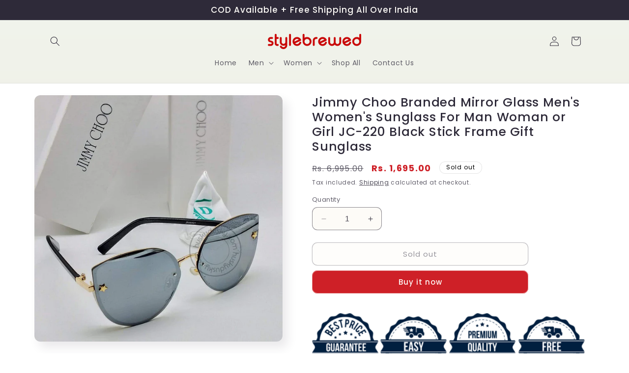

--- FILE ---
content_type: text/html; charset=utf-8
request_url: https://stylebrewed.com/products/jimmy-choo-branded-mirror-glass-mens-womens-sunglass-for-man-woman-or-girl-jc-220-black-stick-frame-gift-sunglass
body_size: 57387
content:
<!doctype html>
<html class="no-js" lang="en">
  <head>
<!-- Google Tag Manager -->
<script>(function(w,d,s,l,i){w[l]=w[l]||[];w[l].push({'gtm.start':
new Date().getTime(),event:'gtm.js'});var f=d.getElementsByTagName(s)[0],
j=d.createElement(s),dl=l!='dataLayer'?'&l='+l:'';j.async=true;j.src=
'https://www.googletagmanager.com/gtm.js?id='+i+dl;f.parentNode.insertBefore(j,f);
})(window,document,'script','dataLayer','GTM-TNBRPTZH');</script>
<!-- End Google Tag Manager -->

    
    <!-- Google tag (gtag.js) -->
<script async src="https://www.googletagmanager.com/gtag/js?id=AW-16533800052"></script>
<script>
  window.dataLayer = window.dataLayer || [];
  function gtag(){dataLayer.push(arguments);}
  gtag('js', new Date());

  gtag('config', 'AW-16533800052');
</script>



    
    <meta charset="utf-8">
    <meta http-equiv="X-UA-Compatible" content="IE=edge">
    <meta name="viewport" content="width=device-width,initial-scale=1">
    <meta name="theme-color" content="">
    <link rel="canonical" href="https://stylebrewed.com/products/jimmy-choo-branded-mirror-glass-mens-womens-sunglass-for-man-woman-or-girl-jc-220-black-stick-frame-gift-sunglass"><link rel="icon" type="image/png" href="//stylebrewed.com/cdn/shop/files/stylebrewed_logo_square_space_white_background.jpg?crop=center&height=32&v=1698014917&width=32"><link rel="preconnect" href="https://fonts.shopifycdn.com" crossorigin><title>
      Jimmy Choo Branded Mirror Glass Men&#39;s Women&#39;s Sunglass For Man Woman o
 &ndash; Stylebrewed</title>

    
      <meta name="description" content="Jimmy Choo Branded Mirror Glass Men&#39;s Women&#39;s Sunglass For Man Woman or Girl JC-220 Black Stick Frame Gift Sunglass">
    

    

<meta property="og:site_name" content="Stylebrewed">
<meta property="og:url" content="https://stylebrewed.com/products/jimmy-choo-branded-mirror-glass-mens-womens-sunglass-for-man-woman-or-girl-jc-220-black-stick-frame-gift-sunglass">
<meta property="og:title" content="Jimmy Choo Branded Mirror Glass Men&#39;s Women&#39;s Sunglass For Man Woman o">
<meta property="og:type" content="product">
<meta property="og:description" content="Jimmy Choo Branded Mirror Glass Men&#39;s Women&#39;s Sunglass For Man Woman or Girl JC-220 Black Stick Frame Gift Sunglass"><meta property="og:image" content="http://stylebrewed.com/cdn/shop/products/WhatsAppImage2020-09-22at9.34.40PM_1_20db70f3-8465-4bdf-bf93-9b395b700979-2.jpg?v=1747589965">
  <meta property="og:image:secure_url" content="https://stylebrewed.com/cdn/shop/products/WhatsAppImage2020-09-22at9.34.40PM_1_20db70f3-8465-4bdf-bf93-9b395b700979-2.jpg?v=1747589965">
  <meta property="og:image:width" content="1280">
  <meta property="og:image:height" content="1273"><meta property="og:price:amount" content="1,695.00">
  <meta property="og:price:currency" content="INR"><meta name="twitter:card" content="summary_large_image">
<meta name="twitter:title" content="Jimmy Choo Branded Mirror Glass Men&#39;s Women&#39;s Sunglass For Man Woman o">
<meta name="twitter:description" content="Jimmy Choo Branded Mirror Glass Men&#39;s Women&#39;s Sunglass For Man Woman or Girl JC-220 Black Stick Frame Gift Sunglass">


    <script src="//stylebrewed.com/cdn/shop/t/2/assets/constants.js?v=58251544750838685771697987663" defer="defer"></script>
    <script src="//stylebrewed.com/cdn/shop/t/2/assets/pubsub.js?v=158357773527763999511697987664" defer="defer"></script>
    <script src="//stylebrewed.com/cdn/shop/t/2/assets/global.js?v=54939145903281508041697987663" defer="defer"></script><script>window.performance && window.performance.mark && window.performance.mark('shopify.content_for_header.start');</script><meta id="shopify-digital-wallet" name="shopify-digital-wallet" content="/60124856456/digital_wallets/dialog">
<link rel="alternate" type="application/json+oembed" href="https://stylebrewed.com/products/jimmy-choo-branded-mirror-glass-mens-womens-sunglass-for-man-woman-or-girl-jc-220-black-stick-frame-gift-sunglass.oembed">
<script async="async" src="/checkouts/internal/preloads.js?locale=en-IN"></script>
<script id="shopify-features" type="application/json">{"accessToken":"5535c5d3673632247982a0cc3a8117e7","betas":["rich-media-storefront-analytics"],"domain":"stylebrewed.com","predictiveSearch":true,"shopId":60124856456,"locale":"en"}</script>
<script>var Shopify = Shopify || {};
Shopify.shop = "97d94b-2.myshopify.com";
Shopify.locale = "en";
Shopify.currency = {"active":"INR","rate":"1.0"};
Shopify.country = "IN";
Shopify.theme = {"name":"Sense","id":128146243720,"schema_name":"Sense","schema_version":"11.0.0","theme_store_id":1356,"role":"main"};
Shopify.theme.handle = "null";
Shopify.theme.style = {"id":null,"handle":null};
Shopify.cdnHost = "stylebrewed.com/cdn";
Shopify.routes = Shopify.routes || {};
Shopify.routes.root = "/";</script>
<script type="module">!function(o){(o.Shopify=o.Shopify||{}).modules=!0}(window);</script>
<script>!function(o){function n(){var o=[];function n(){o.push(Array.prototype.slice.apply(arguments))}return n.q=o,n}var t=o.Shopify=o.Shopify||{};t.loadFeatures=n(),t.autoloadFeatures=n()}(window);</script>
<script id="shop-js-analytics" type="application/json">{"pageType":"product"}</script>
<script defer="defer" async type="module" src="//stylebrewed.com/cdn/shopifycloud/shop-js/modules/v2/client.init-shop-cart-sync_BdyHc3Nr.en.esm.js"></script>
<script defer="defer" async type="module" src="//stylebrewed.com/cdn/shopifycloud/shop-js/modules/v2/chunk.common_Daul8nwZ.esm.js"></script>
<script type="module">
  await import("//stylebrewed.com/cdn/shopifycloud/shop-js/modules/v2/client.init-shop-cart-sync_BdyHc3Nr.en.esm.js");
await import("//stylebrewed.com/cdn/shopifycloud/shop-js/modules/v2/chunk.common_Daul8nwZ.esm.js");

  window.Shopify.SignInWithShop?.initShopCartSync?.({"fedCMEnabled":true,"windoidEnabled":true});

</script>
<script>(function() {
  var isLoaded = false;
  function asyncLoad() {
    if (isLoaded) return;
    isLoaded = true;
    var urls = ["https:\/\/cdn.hextom.com\/js\/eventpromotionbar.js?shop=97d94b-2.myshopify.com","https:\/\/cdn.hextom.com\/js\/quickannouncementbar.js?shop=97d94b-2.myshopify.com"];
    for (var i = 0; i < urls.length; i++) {
      var s = document.createElement('script');
      s.type = 'text/javascript';
      s.async = true;
      s.src = urls[i];
      var x = document.getElementsByTagName('script')[0];
      x.parentNode.insertBefore(s, x);
    }
  };
  if(window.attachEvent) {
    window.attachEvent('onload', asyncLoad);
  } else {
    window.addEventListener('load', asyncLoad, false);
  }
})();</script>
<script id="__st">var __st={"a":60124856456,"offset":19800,"reqid":"d9b9e5c7-7ee6-42ff-9b6b-1bce2c0c1844-1769017898","pageurl":"stylebrewed.com\/products\/jimmy-choo-branded-mirror-glass-mens-womens-sunglass-for-man-woman-or-girl-jc-220-black-stick-frame-gift-sunglass","u":"bb186c4a4db7","p":"product","rtyp":"product","rid":7595939168392};</script>
<script>window.ShopifyPaypalV4VisibilityTracking = true;</script>
<script id="form-persister">!function(){'use strict';const t='contact',e='new_comment',n=[[t,t],['blogs',e],['comments',e],[t,'customer']],o='password',r='form_key',c=['recaptcha-v3-token','g-recaptcha-response','h-captcha-response',o],s=()=>{try{return window.sessionStorage}catch{return}},i='__shopify_v',u=t=>t.elements[r],a=function(){const t=[...n].map((([t,e])=>`form[action*='/${t}']:not([data-nocaptcha='true']) input[name='form_type'][value='${e}']`)).join(',');var e;return e=t,()=>e?[...document.querySelectorAll(e)].map((t=>t.form)):[]}();function m(t){const e=u(t);a().includes(t)&&(!e||!e.value)&&function(t){try{if(!s())return;!function(t){const e=s();if(!e)return;const n=u(t);if(!n)return;const o=n.value;o&&e.removeItem(o)}(t);const e=Array.from(Array(32),(()=>Math.random().toString(36)[2])).join('');!function(t,e){u(t)||t.append(Object.assign(document.createElement('input'),{type:'hidden',name:r})),t.elements[r].value=e}(t,e),function(t,e){const n=s();if(!n)return;const r=[...t.querySelectorAll(`input[type='${o}']`)].map((({name:t})=>t)),u=[...c,...r],a={};for(const[o,c]of new FormData(t).entries())u.includes(o)||(a[o]=c);n.setItem(e,JSON.stringify({[i]:1,action:t.action,data:a}))}(t,e)}catch(e){console.error('failed to persist form',e)}}(t)}const f=t=>{if('true'===t.dataset.persistBound)return;const e=function(t,e){const n=function(t){return'function'==typeof t.submit?t.submit:HTMLFormElement.prototype.submit}(t).bind(t);return function(){let t;return()=>{t||(t=!0,(()=>{try{e(),n()}catch(t){(t=>{console.error('form submit failed',t)})(t)}})(),setTimeout((()=>t=!1),250))}}()}(t,(()=>{m(t)}));!function(t,e){if('function'==typeof t.submit&&'function'==typeof e)try{t.submit=e}catch{}}(t,e),t.addEventListener('submit',(t=>{t.preventDefault(),e()})),t.dataset.persistBound='true'};!function(){function t(t){const e=(t=>{const e=t.target;return e instanceof HTMLFormElement?e:e&&e.form})(t);e&&m(e)}document.addEventListener('submit',t),document.addEventListener('DOMContentLoaded',(()=>{const e=a();for(const t of e)f(t);var n;n=document.body,new window.MutationObserver((t=>{for(const e of t)if('childList'===e.type&&e.addedNodes.length)for(const t of e.addedNodes)1===t.nodeType&&'FORM'===t.tagName&&a().includes(t)&&f(t)})).observe(n,{childList:!0,subtree:!0,attributes:!1}),document.removeEventListener('submit',t)}))}()}();</script>
<script integrity="sha256-4kQ18oKyAcykRKYeNunJcIwy7WH5gtpwJnB7kiuLZ1E=" data-source-attribution="shopify.loadfeatures" defer="defer" src="//stylebrewed.com/cdn/shopifycloud/storefront/assets/storefront/load_feature-a0a9edcb.js" crossorigin="anonymous"></script>
<script data-source-attribution="shopify.dynamic_checkout.dynamic.init">var Shopify=Shopify||{};Shopify.PaymentButton=Shopify.PaymentButton||{isStorefrontPortableWallets:!0,init:function(){window.Shopify.PaymentButton.init=function(){};var t=document.createElement("script");t.src="https://stylebrewed.com/cdn/shopifycloud/portable-wallets/latest/portable-wallets.en.js",t.type="module",document.head.appendChild(t)}};
</script>
<script data-source-attribution="shopify.dynamic_checkout.buyer_consent">
  function portableWalletsHideBuyerConsent(e){var t=document.getElementById("shopify-buyer-consent"),n=document.getElementById("shopify-subscription-policy-button");t&&n&&(t.classList.add("hidden"),t.setAttribute("aria-hidden","true"),n.removeEventListener("click",e))}function portableWalletsShowBuyerConsent(e){var t=document.getElementById("shopify-buyer-consent"),n=document.getElementById("shopify-subscription-policy-button");t&&n&&(t.classList.remove("hidden"),t.removeAttribute("aria-hidden"),n.addEventListener("click",e))}window.Shopify?.PaymentButton&&(window.Shopify.PaymentButton.hideBuyerConsent=portableWalletsHideBuyerConsent,window.Shopify.PaymentButton.showBuyerConsent=portableWalletsShowBuyerConsent);
</script>
<script>
  function portableWalletsCleanup(e){e&&e.src&&console.error("Failed to load portable wallets script "+e.src);var t=document.querySelectorAll("shopify-accelerated-checkout .shopify-payment-button__skeleton, shopify-accelerated-checkout-cart .wallet-cart-button__skeleton"),e=document.getElementById("shopify-buyer-consent");for(let e=0;e<t.length;e++)t[e].remove();e&&e.remove()}function portableWalletsNotLoadedAsModule(e){e instanceof ErrorEvent&&"string"==typeof e.message&&e.message.includes("import.meta")&&"string"==typeof e.filename&&e.filename.includes("portable-wallets")&&(window.removeEventListener("error",portableWalletsNotLoadedAsModule),window.Shopify.PaymentButton.failedToLoad=e,"loading"===document.readyState?document.addEventListener("DOMContentLoaded",window.Shopify.PaymentButton.init):window.Shopify.PaymentButton.init())}window.addEventListener("error",portableWalletsNotLoadedAsModule);
</script>

<script type="module" src="https://stylebrewed.com/cdn/shopifycloud/portable-wallets/latest/portable-wallets.en.js" onError="portableWalletsCleanup(this)" crossorigin="anonymous"></script>
<script nomodule>
  document.addEventListener("DOMContentLoaded", portableWalletsCleanup);
</script>

<link id="shopify-accelerated-checkout-styles" rel="stylesheet" media="screen" href="https://stylebrewed.com/cdn/shopifycloud/portable-wallets/latest/accelerated-checkout-backwards-compat.css" crossorigin="anonymous">
<style id="shopify-accelerated-checkout-cart">
        #shopify-buyer-consent {
  margin-top: 1em;
  display: inline-block;
  width: 100%;
}

#shopify-buyer-consent.hidden {
  display: none;
}

#shopify-subscription-policy-button {
  background: none;
  border: none;
  padding: 0;
  text-decoration: underline;
  font-size: inherit;
  cursor: pointer;
}

#shopify-subscription-policy-button::before {
  box-shadow: none;
}

      </style>
<script id="sections-script" data-sections="header" defer="defer" src="//stylebrewed.com/cdn/shop/t/2/compiled_assets/scripts.js?v=4799"></script>
<script>window.performance && window.performance.mark && window.performance.mark('shopify.content_for_header.end');</script>


    <style data-shopify>
      @font-face {
  font-family: Poppins;
  font-weight: 400;
  font-style: normal;
  font-display: swap;
  src: url("//stylebrewed.com/cdn/fonts/poppins/poppins_n4.0ba78fa5af9b0e1a374041b3ceaadf0a43b41362.woff2") format("woff2"),
       url("//stylebrewed.com/cdn/fonts/poppins/poppins_n4.214741a72ff2596839fc9760ee7a770386cf16ca.woff") format("woff");
}

      @font-face {
  font-family: Poppins;
  font-weight: 700;
  font-style: normal;
  font-display: swap;
  src: url("//stylebrewed.com/cdn/fonts/poppins/poppins_n7.56758dcf284489feb014a026f3727f2f20a54626.woff2") format("woff2"),
       url("//stylebrewed.com/cdn/fonts/poppins/poppins_n7.f34f55d9b3d3205d2cd6f64955ff4b36f0cfd8da.woff") format("woff");
}

      @font-face {
  font-family: Poppins;
  font-weight: 400;
  font-style: italic;
  font-display: swap;
  src: url("//stylebrewed.com/cdn/fonts/poppins/poppins_i4.846ad1e22474f856bd6b81ba4585a60799a9f5d2.woff2") format("woff2"),
       url("//stylebrewed.com/cdn/fonts/poppins/poppins_i4.56b43284e8b52fc64c1fd271f289a39e8477e9ec.woff") format("woff");
}

      @font-face {
  font-family: Poppins;
  font-weight: 700;
  font-style: italic;
  font-display: swap;
  src: url("//stylebrewed.com/cdn/fonts/poppins/poppins_i7.42fd71da11e9d101e1e6c7932199f925f9eea42d.woff2") format("woff2"),
       url("//stylebrewed.com/cdn/fonts/poppins/poppins_i7.ec8499dbd7616004e21155106d13837fff4cf556.woff") format("woff");
}

      @font-face {
  font-family: Poppins;
  font-weight: 500;
  font-style: normal;
  font-display: swap;
  src: url("//stylebrewed.com/cdn/fonts/poppins/poppins_n5.ad5b4b72b59a00358afc706450c864c3c8323842.woff2") format("woff2"),
       url("//stylebrewed.com/cdn/fonts/poppins/poppins_n5.33757fdf985af2d24b32fcd84c9a09224d4b2c39.woff") format("woff");
}


      
        :root,
        .color-background-1 {
          --color-background: 253,251,247;
        
          --gradient-background: linear-gradient(180deg, rgba(240, 244, 236, 1), rgba(241, 235, 226, 1) 100%);
        
        --color-foreground: 46,42,57;
        --color-shadow: 46,42,57;
        --color-button: 206,32,39;
        --color-button-text: 253,251,247;
        --color-secondary-button: 253,251,247;
        --color-secondary-button-text: 46,42,57;
        --color-link: 46,42,57;
        --color-badge-foreground: 46,42,57;
        --color-badge-background: 253,251,247;
        --color-badge-border: 46,42,57;
        --payment-terms-background-color: rgb(253 251 247);
      }
      
        
        .color-background-2 {
          --color-background: 237,255,167;
        
          --gradient-background: radial-gradient(rgba(255, 229, 229, 1), rgba(255, 224, 218, 1) 25%, rgba(215, 255, 137, 1) 100%);
        
        --color-foreground: 46,42,57;
        --color-shadow: 46,42,57;
        --color-button: 46,42,57;
        --color-button-text: 237,255,167;
        --color-secondary-button: 237,255,167;
        --color-secondary-button-text: 46,42,57;
        --color-link: 46,42,57;
        --color-badge-foreground: 46,42,57;
        --color-badge-background: 237,255,167;
        --color-badge-border: 46,42,57;
        --payment-terms-background-color: rgb(237 255 167);
      }
      
        
        .color-inverse {
          --color-background: 46,42,57;
        
          --gradient-background: #2e2a39;
        
        --color-foreground: 253,251,247;
        --color-shadow: 46,42,57;
        --color-button: 253,251,247;
        --color-button-text: 46,42,57;
        --color-secondary-button: 46,42,57;
        --color-secondary-button-text: 253,251,247;
        --color-link: 253,251,247;
        --color-badge-foreground: 253,251,247;
        --color-badge-background: 46,42,57;
        --color-badge-border: 253,251,247;
        --payment-terms-background-color: rgb(46 42 57);
      }
      
        
        .color-accent-1 {
          --color-background: 155,4,111;
        
          --gradient-background: #9b046f;
        
        --color-foreground: 253,251,247;
        --color-shadow: 46,42,57;
        --color-button: 253,251,247;
        --color-button-text: 155,4,111;
        --color-secondary-button: 155,4,111;
        --color-secondary-button-text: 253,251,247;
        --color-link: 253,251,247;
        --color-badge-foreground: 253,251,247;
        --color-badge-background: 155,4,111;
        --color-badge-border: 253,251,247;
        --payment-terms-background-color: rgb(155 4 111);
      }
      
        
        .color-accent-2 {
          --color-background: 94,54,83;
        
          --gradient-background: linear-gradient(320deg, rgba(134, 16, 106, 1), rgba(94, 54, 83, 1) 100%);
        
        --color-foreground: 253,251,247;
        --color-shadow: 46,42,57;
        --color-button: 253,251,247;
        --color-button-text: 94,54,83;
        --color-secondary-button: 94,54,83;
        --color-secondary-button-text: 253,251,247;
        --color-link: 253,251,247;
        --color-badge-foreground: 253,251,247;
        --color-badge-background: 94,54,83;
        --color-badge-border: 253,251,247;
        --payment-terms-background-color: rgb(94 54 83);
      }
      
        
        .color-scheme-e3a20436-0876-4700-9ff9-b0c96e2e3ef9 {
          --color-background: 255,255,255;
        
          --gradient-background: linear-gradient(180deg, rgba(240, 244, 236, 1), rgba(241, 235, 226, 1) 100%);
        
        --color-foreground: 46,42,57;
        --color-shadow: 46,42,57;
        --color-button: 155,4,111;
        --color-button-text: 253,251,247;
        --color-secondary-button: 255,255,255;
        --color-secondary-button-text: 46,42,57;
        --color-link: 46,42,57;
        --color-badge-foreground: 46,42,57;
        --color-badge-background: 255,255,255;
        --color-badge-border: 46,42,57;
        --payment-terms-background-color: rgb(255 255 255);
      }
      
        
        .color-scheme-106c41ba-191d-4843-9ece-af730e54f62a {
          --color-background: 255,255,255;
        
          --gradient-background: radial-gradient(rgba(255, 255, 255, 1), rgba(255, 255, 255, 1) 100%);
        
        --color-foreground: 0,0,0;
        --color-shadow: 46,42,57;
        --color-button: 206,32,39;
        --color-button-text: 253,251,247;
        --color-secondary-button: 255,255,255;
        --color-secondary-button-text: 46,42,57;
        --color-link: 46,42,57;
        --color-badge-foreground: 0,0,0;
        --color-badge-background: 255,255,255;
        --color-badge-border: 0,0,0;
        --payment-terms-background-color: rgb(255 255 255);
      }
      
        
        .color-scheme-0a7a1e37-718c-4e1b-a212-15f864d9be12 {
          --color-background: 255,255,255;
        
          --gradient-background: linear-gradient(134deg, rgba(255, 255, 255, 1), rgba(255, 255, 255, 1) 100%);
        
        --color-foreground: 255,255,255;
        --color-shadow: 255,255,255;
        --color-button: 255,255,255;
        --color-button-text: 0,0,0;
        --color-secondary-button: 255,255,255;
        --color-secondary-button-text: 255,255,255;
        --color-link: 255,255,255;
        --color-badge-foreground: 255,255,255;
        --color-badge-background: 255,255,255;
        --color-badge-border: 255,255,255;
        --payment-terms-background-color: rgb(255 255 255);
      }
      
        
        .color-scheme-fc7d043f-9d3e-462c-b2e4-072bf779a3aa {
          --color-background: 253,251,247;
        
          --gradient-background: radial-gradient(rgba(255, 255, 255, 1), rgba(255, 255, 255, 1) 100%);
        
        --color-foreground: 46,42,57;
        --color-shadow: 46,42,57;
        --color-button: 255,255,255;
        --color-button-text: 0,0,0;
        --color-secondary-button: 253,251,247;
        --color-secondary-button-text: 46,42,57;
        --color-link: 46,42,57;
        --color-badge-foreground: 46,42,57;
        --color-badge-background: 253,251,247;
        --color-badge-border: 46,42,57;
        --payment-terms-background-color: rgb(253 251 247);
      }
      
        
        .color-scheme-8725a4e3-d87c-4c02-87eb-63267873da79 {
          --color-background: 253,251,247;
        
          --gradient-background: linear-gradient(180deg, rgba(240, 244, 236, 1), rgba(241, 235, 226, 1) 100%);
        
        --color-foreground: 221,29,29;
        --color-shadow: 46,42,57;
        --color-button: 155,4,111;
        --color-button-text: 253,251,247;
        --color-secondary-button: 253,251,247;
        --color-secondary-button-text: 46,42,57;
        --color-link: 46,42,57;
        --color-badge-foreground: 221,29,29;
        --color-badge-background: 253,251,247;
        --color-badge-border: 221,29,29;
        --payment-terms-background-color: rgb(253 251 247);
      }
      

      body, .color-background-1, .color-background-2, .color-inverse, .color-accent-1, .color-accent-2, .color-scheme-e3a20436-0876-4700-9ff9-b0c96e2e3ef9, .color-scheme-106c41ba-191d-4843-9ece-af730e54f62a, .color-scheme-0a7a1e37-718c-4e1b-a212-15f864d9be12, .color-scheme-fc7d043f-9d3e-462c-b2e4-072bf779a3aa, .color-scheme-8725a4e3-d87c-4c02-87eb-63267873da79 {
        color: rgba(var(--color-foreground), 0.75);
        background-color: rgb(var(--color-background));
      }

      :root {
        --font-body-family: Poppins, sans-serif;
        --font-body-style: normal;
        --font-body-weight: 400;
        --font-body-weight-bold: 700;

        --font-heading-family: Poppins, sans-serif;
        --font-heading-style: normal;
        --font-heading-weight: 500;

        --font-body-scale: 1.0;
        --font-heading-scale: 1.3;

        --media-padding: px;
        --media-border-opacity: 0.1;
        --media-border-width: 0px;
        --media-radius: 12px;
        --media-shadow-opacity: 0.1;
        --media-shadow-horizontal-offset: 10px;
        --media-shadow-vertical-offset: 12px;
        --media-shadow-blur-radius: 20px;
        --media-shadow-visible: 1;

        --page-width: 120rem;
        --page-width-margin: 0rem;

        --product-card-image-padding: 0.0rem;
        --product-card-corner-radius: 1.2rem;
        --product-card-text-alignment: left;
        --product-card-border-width: 0.0rem;
        --product-card-border-opacity: 0.1;
        --product-card-shadow-opacity: 0.05;
        --product-card-shadow-visible: 1;
        --product-card-shadow-horizontal-offset: 1.0rem;
        --product-card-shadow-vertical-offset: 1.0rem;
        --product-card-shadow-blur-radius: 3.5rem;

        --collection-card-image-padding: 0.0rem;
        --collection-card-corner-radius: 1.2rem;
        --collection-card-text-alignment: center;
        --collection-card-border-width: 0.0rem;
        --collection-card-border-opacity: 0.1;
        --collection-card-shadow-opacity: 0.05;
        --collection-card-shadow-visible: 1;
        --collection-card-shadow-horizontal-offset: 1.0rem;
        --collection-card-shadow-vertical-offset: 1.0rem;
        --collection-card-shadow-blur-radius: 3.5rem;

        --blog-card-image-padding: 0.0rem;
        --blog-card-corner-radius: 1.2rem;
        --blog-card-text-alignment: center;
        --blog-card-border-width: 0.0rem;
        --blog-card-border-opacity: 0.1;
        --blog-card-shadow-opacity: 0.05;
        --blog-card-shadow-visible: 1;
        --blog-card-shadow-horizontal-offset: 1.0rem;
        --blog-card-shadow-vertical-offset: 1.0rem;
        --blog-card-shadow-blur-radius: 3.5rem;

        --badge-corner-radius: 2.0rem;

        --popup-border-width: 1px;
        --popup-border-opacity: 0.1;
        --popup-corner-radius: 22px;
        --popup-shadow-opacity: 0.1;
        --popup-shadow-horizontal-offset: 10px;
        --popup-shadow-vertical-offset: 12px;
        --popup-shadow-blur-radius: 20px;

        --drawer-border-width: 1px;
        --drawer-border-opacity: 0.1;
        --drawer-shadow-opacity: 0.0;
        --drawer-shadow-horizontal-offset: 0px;
        --drawer-shadow-vertical-offset: 4px;
        --drawer-shadow-blur-radius: 5px;

        --spacing-sections-desktop: 36px;
        --spacing-sections-mobile: 25px;

        --grid-desktop-vertical-spacing: 40px;
        --grid-desktop-horizontal-spacing: 40px;
        --grid-mobile-vertical-spacing: 20px;
        --grid-mobile-horizontal-spacing: 20px;

        --text-boxes-border-opacity: 0.1;
        --text-boxes-border-width: 0px;
        --text-boxes-radius: 24px;
        --text-boxes-shadow-opacity: 0.0;
        --text-boxes-shadow-visible: 0;
        --text-boxes-shadow-horizontal-offset: 10px;
        --text-boxes-shadow-vertical-offset: 12px;
        --text-boxes-shadow-blur-radius: 20px;

        --buttons-radius: 10px;
        --buttons-radius-outset: 11px;
        --buttons-border-width: 1px;
        --buttons-border-opacity: 0.55;
        --buttons-shadow-opacity: 0.0;
        --buttons-shadow-visible: 0;
        --buttons-shadow-horizontal-offset: 0px;
        --buttons-shadow-vertical-offset: 4px;
        --buttons-shadow-blur-radius: 5px;
        --buttons-border-offset: 0.3px;

        --inputs-radius: 10px;
        --inputs-border-width: 1px;
        --inputs-border-opacity: 0.55;
        --inputs-shadow-opacity: 0.0;
        --inputs-shadow-horizontal-offset: 0px;
        --inputs-margin-offset: 0px;
        --inputs-shadow-vertical-offset: 4px;
        --inputs-shadow-blur-radius: 5px;
        --inputs-radius-outset: 11px;

        --variant-pills-radius: 10px;
        --variant-pills-border-width: 0px;
        --variant-pills-border-opacity: 0.1;
        --variant-pills-shadow-opacity: 0.0;
        --variant-pills-shadow-horizontal-offset: 0px;
        --variant-pills-shadow-vertical-offset: 4px;
        --variant-pills-shadow-blur-radius: 5px;
      }

      *,
      *::before,
      *::after {
        box-sizing: inherit;
      }

      html {
        box-sizing: border-box;
        font-size: calc(var(--font-body-scale) * 62.5%);
        height: 100%;
      }

      body {
        display: grid;
        grid-template-rows: auto auto 1fr auto;
        grid-template-columns: 100%;
        min-height: 100%;
        margin: 0;
        font-size: 1.5rem;
        letter-spacing: 0.06rem;
        line-height: calc(1 + 0.8 / var(--font-body-scale));
        font-family: var(--font-body-family);
        font-style: var(--font-body-style);
        font-weight: var(--font-body-weight);
      }

      @media screen and (min-width: 750px) {
        body {
          font-size: 1.6rem;
        }
      }
    </style>

    <link href="//stylebrewed.com/cdn/shop/t/2/assets/base.css?v=5094147613828854021745579913" rel="stylesheet" type="text/css" media="all" />
<link rel="preload" as="font" href="//stylebrewed.com/cdn/fonts/poppins/poppins_n4.0ba78fa5af9b0e1a374041b3ceaadf0a43b41362.woff2" type="font/woff2" crossorigin><link rel="preload" as="font" href="//stylebrewed.com/cdn/fonts/poppins/poppins_n5.ad5b4b72b59a00358afc706450c864c3c8323842.woff2" type="font/woff2" crossorigin><link
        rel="stylesheet"
        href="//stylebrewed.com/cdn/shop/t/2/assets/component-predictive-search.css?v=118923337488134913561697987663"
        media="print"
        onload="this.media='all'"
      ><script>
      document.documentElement.className = document.documentElement.className.replace('no-js', 'js');
      if (Shopify.designMode) {
        document.documentElement.classList.add('shopify-design-mode');
      }
    </script>
  <!-- BEGIN app block: shopify://apps/judge-me-reviews/blocks/judgeme_core/61ccd3b1-a9f2-4160-9fe9-4fec8413e5d8 --><!-- Start of Judge.me Core -->






<link rel="dns-prefetch" href="https://cdnwidget.judge.me">
<link rel="dns-prefetch" href="https://cdn.judge.me">
<link rel="dns-prefetch" href="https://cdn1.judge.me">
<link rel="dns-prefetch" href="https://api.judge.me">

<script data-cfasync='false' class='jdgm-settings-script'>window.jdgmSettings={"pagination":5,"disable_web_reviews":false,"badge_no_review_text":"No reviews","badge_n_reviews_text":"{{ n }} review/reviews","badge_star_color":"#FFA41C","hide_badge_preview_if_no_reviews":true,"badge_hide_text":false,"enforce_center_preview_badge":false,"widget_title":"Customer Reviews","widget_open_form_text":"Write a review","widget_close_form_text":"Cancel review","widget_refresh_page_text":"Refresh page","widget_summary_text":"Based on {{ number_of_reviews }} review/reviews","widget_no_review_text":"Be the first to write a review","widget_name_field_text":"Display name","widget_verified_name_field_text":"Verified Name (public)","widget_name_placeholder_text":"Display name","widget_required_field_error_text":"This field is required.","widget_email_field_text":"Email address","widget_verified_email_field_text":"Verified Email (private, can not be edited)","widget_email_placeholder_text":"Your email address","widget_email_field_error_text":"Please enter a valid email address.","widget_rating_field_text":"Rating","widget_review_title_field_text":"Review Title","widget_review_title_placeholder_text":"Give your review a title","widget_review_body_field_text":"Review content","widget_review_body_placeholder_text":"Start writing here...","widget_pictures_field_text":"Picture/Video (optional)","widget_submit_review_text":"Submit Review","widget_submit_verified_review_text":"Submit Verified Review","widget_submit_success_msg_with_auto_publish":"Thank you! Please refresh the page in a few moments to see your review. You can remove or edit your review by logging into \u003ca href='https://judge.me/login' target='_blank' rel='nofollow noopener'\u003eJudge.me\u003c/a\u003e","widget_submit_success_msg_no_auto_publish":"Thank you! Your review will be published as soon as it is approved by the shop admin. You can remove or edit your review by logging into \u003ca href='https://judge.me/login' target='_blank' rel='nofollow noopener'\u003eJudge.me\u003c/a\u003e","widget_show_default_reviews_out_of_total_text":"Showing {{ n_reviews_shown }} out of {{ n_reviews }} reviews.","widget_show_all_link_text":"Show all","widget_show_less_link_text":"Show less","widget_author_said_text":"{{ reviewer_name }} said:","widget_days_text":"{{ n }} days ago","widget_weeks_text":"{{ n }} week/weeks ago","widget_months_text":"{{ n }} month/months ago","widget_years_text":"{{ n }} year/years ago","widget_yesterday_text":"Yesterday","widget_today_text":"Today","widget_replied_text":"\u003e\u003e {{ shop_name }} replied:","widget_read_more_text":"Read more","widget_reviewer_name_as_initial":"","widget_rating_filter_color":"#fbcd0a","widget_rating_filter_see_all_text":"See all reviews","widget_sorting_most_recent_text":"Most Recent","widget_sorting_highest_rating_text":"Highest Rating","widget_sorting_lowest_rating_text":"Lowest Rating","widget_sorting_with_pictures_text":"Only Pictures","widget_sorting_most_helpful_text":"Most Helpful","widget_open_question_form_text":"Ask a question","widget_reviews_subtab_text":"Reviews","widget_questions_subtab_text":"Questions","widget_question_label_text":"Question","widget_answer_label_text":"Answer","widget_question_placeholder_text":"Write your question here","widget_submit_question_text":"Submit Question","widget_question_submit_success_text":"Thank you for your question! We will notify you once it gets answered.","widget_star_color":"#FFA41C","verified_badge_text":"Verified","verified_badge_bg_color":"","verified_badge_text_color":"","verified_badge_placement":"left-of-reviewer-name","widget_review_max_height":"","widget_hide_border":false,"widget_social_share":false,"widget_thumb":false,"widget_review_location_show":false,"widget_location_format":"","all_reviews_include_out_of_store_products":true,"all_reviews_out_of_store_text":"(out of store)","all_reviews_pagination":100,"all_reviews_product_name_prefix_text":"about","enable_review_pictures":true,"enable_question_anwser":false,"widget_theme":"default","review_date_format":"mm/dd/yyyy","default_sort_method":"most-recent","widget_product_reviews_subtab_text":"Product Reviews","widget_shop_reviews_subtab_text":"Shop Reviews","widget_other_products_reviews_text":"Reviews for other products","widget_store_reviews_subtab_text":"Store reviews","widget_no_store_reviews_text":"This store hasn't received any reviews yet","widget_web_restriction_product_reviews_text":"This product hasn't received any reviews yet","widget_no_items_text":"No items found","widget_show_more_text":"Show more","widget_write_a_store_review_text":"Write a Store Review","widget_other_languages_heading":"Reviews in Other Languages","widget_translate_review_text":"Translate review to {{ language }}","widget_translating_review_text":"Translating...","widget_show_original_translation_text":"Show original ({{ language }})","widget_translate_review_failed_text":"Review couldn't be translated.","widget_translate_review_retry_text":"Retry","widget_translate_review_try_again_later_text":"Try again later","show_product_url_for_grouped_product":false,"widget_sorting_pictures_first_text":"Pictures First","show_pictures_on_all_rev_page_mobile":false,"show_pictures_on_all_rev_page_desktop":false,"floating_tab_hide_mobile_install_preference":false,"floating_tab_button_name":"★ Reviews","floating_tab_title":"Let customers speak for us","floating_tab_button_color":"","floating_tab_button_background_color":"","floating_tab_url":"","floating_tab_url_enabled":false,"floating_tab_tab_style":"text","all_reviews_text_badge_text":"Customers rate us {{ shop.metafields.judgeme.all_reviews_rating | round: 1 }}/5 based on {{ shop.metafields.judgeme.all_reviews_count }} reviews.","all_reviews_text_badge_text_branded_style":"{{ shop.metafields.judgeme.all_reviews_rating | round: 1 }} out of 5 stars based on {{ shop.metafields.judgeme.all_reviews_count }} reviews","is_all_reviews_text_badge_a_link":false,"show_stars_for_all_reviews_text_badge":false,"all_reviews_text_badge_url":"","all_reviews_text_style":"branded","all_reviews_text_color_style":"judgeme_brand_color","all_reviews_text_color":"#108474","all_reviews_text_show_jm_brand":true,"featured_carousel_show_header":true,"featured_carousel_title":"Let customers speak for us","testimonials_carousel_title":"Customers are saying","videos_carousel_title":"Real customer stories","cards_carousel_title":"Customers are saying","featured_carousel_count_text":"from {{ n }} reviews","featured_carousel_add_link_to_all_reviews_page":false,"featured_carousel_url":"","featured_carousel_show_images":true,"featured_carousel_autoslide_interval":4,"featured_carousel_arrows_on_the_sides":false,"featured_carousel_height":250,"featured_carousel_width":80,"featured_carousel_image_size":0,"featured_carousel_image_height":250,"featured_carousel_arrow_color":"#eeeeee","verified_count_badge_style":"branded","verified_count_badge_orientation":"horizontal","verified_count_badge_color_style":"judgeme_brand_color","verified_count_badge_color":"#108474","is_verified_count_badge_a_link":false,"verified_count_badge_url":"","verified_count_badge_show_jm_brand":true,"widget_rating_preset_default":5,"widget_first_sub_tab":"product-reviews","widget_show_histogram":true,"widget_histogram_use_custom_color":false,"widget_pagination_use_custom_color":false,"widget_star_use_custom_color":true,"widget_verified_badge_use_custom_color":false,"widget_write_review_use_custom_color":false,"picture_reminder_submit_button":"Upload Pictures","enable_review_videos":false,"mute_video_by_default":false,"widget_sorting_videos_first_text":"Videos First","widget_review_pending_text":"Pending","featured_carousel_items_for_large_screen":3,"social_share_options_order":"Facebook,Twitter","remove_microdata_snippet":true,"disable_json_ld":false,"enable_json_ld_products":false,"preview_badge_show_question_text":false,"preview_badge_no_question_text":"No questions","preview_badge_n_question_text":"{{ number_of_questions }} question/questions","qa_badge_show_icon":false,"qa_badge_position":"same-row","remove_judgeme_branding":false,"widget_add_search_bar":false,"widget_search_bar_placeholder":"Search","widget_sorting_verified_only_text":"Verified only","featured_carousel_theme":"default","featured_carousel_show_rating":true,"featured_carousel_show_title":true,"featured_carousel_show_body":true,"featured_carousel_show_date":false,"featured_carousel_show_reviewer":true,"featured_carousel_show_product":false,"featured_carousel_header_background_color":"#108474","featured_carousel_header_text_color":"#ffffff","featured_carousel_name_product_separator":"reviewed","featured_carousel_full_star_background":"#108474","featured_carousel_empty_star_background":"#dadada","featured_carousel_vertical_theme_background":"#f9fafb","featured_carousel_verified_badge_enable":true,"featured_carousel_verified_badge_color":"#108474","featured_carousel_border_style":"round","featured_carousel_review_line_length_limit":3,"featured_carousel_more_reviews_button_text":"Read more reviews","featured_carousel_view_product_button_text":"View product","all_reviews_page_load_reviews_on":"scroll","all_reviews_page_load_more_text":"Load More Reviews","disable_fb_tab_reviews":false,"enable_ajax_cdn_cache":false,"widget_advanced_speed_features":5,"widget_public_name_text":"displayed publicly like","default_reviewer_name":"John Smith","default_reviewer_name_has_non_latin":true,"widget_reviewer_anonymous":"Anonymous","medals_widget_title":"Judge.me Review Medals","medals_widget_background_color":"#f9fafb","medals_widget_position":"footer_all_pages","medals_widget_border_color":"#f9fafb","medals_widget_verified_text_position":"left","medals_widget_use_monochromatic_version":false,"medals_widget_elements_color":"#108474","show_reviewer_avatar":true,"widget_invalid_yt_video_url_error_text":"Not a YouTube video URL","widget_max_length_field_error_text":"Please enter no more than {0} characters.","widget_show_country_flag":false,"widget_show_collected_via_shop_app":true,"widget_verified_by_shop_badge_style":"light","widget_verified_by_shop_text":"Verified by Shop","widget_show_photo_gallery":false,"widget_load_with_code_splitting":true,"widget_ugc_install_preference":false,"widget_ugc_title":"Made by us, Shared by you","widget_ugc_subtitle":"Tag us to see your picture featured in our page","widget_ugc_arrows_color":"#ffffff","widget_ugc_primary_button_text":"Buy Now","widget_ugc_primary_button_background_color":"#108474","widget_ugc_primary_button_text_color":"#ffffff","widget_ugc_primary_button_border_width":"0","widget_ugc_primary_button_border_style":"none","widget_ugc_primary_button_border_color":"#108474","widget_ugc_primary_button_border_radius":"25","widget_ugc_secondary_button_text":"Load More","widget_ugc_secondary_button_background_color":"#ffffff","widget_ugc_secondary_button_text_color":"#108474","widget_ugc_secondary_button_border_width":"2","widget_ugc_secondary_button_border_style":"solid","widget_ugc_secondary_button_border_color":"#108474","widget_ugc_secondary_button_border_radius":"25","widget_ugc_reviews_button_text":"View Reviews","widget_ugc_reviews_button_background_color":"#ffffff","widget_ugc_reviews_button_text_color":"#108474","widget_ugc_reviews_button_border_width":"2","widget_ugc_reviews_button_border_style":"solid","widget_ugc_reviews_button_border_color":"#108474","widget_ugc_reviews_button_border_radius":"25","widget_ugc_reviews_button_link_to":"judgeme-reviews-page","widget_ugc_show_post_date":true,"widget_ugc_max_width":"800","widget_rating_metafield_value_type":true,"widget_primary_color":"#FFA41C","widget_enable_secondary_color":false,"widget_secondary_color":"#339999","widget_summary_average_rating_text":"{{ average_rating }} out of 5","widget_media_grid_title":"Customer photos \u0026 videos","widget_media_grid_see_more_text":"See more","widget_round_style":false,"widget_show_product_medals":true,"widget_verified_by_judgeme_text":"Verified by Judge.me","widget_show_store_medals":true,"widget_verified_by_judgeme_text_in_store_medals":"Verified by Judge.me","widget_media_field_exceed_quantity_message":"Sorry, we can only accept {{ max_media }} for one review.","widget_media_field_exceed_limit_message":"{{ file_name }} is too large, please select a {{ media_type }} less than {{ size_limit }}MB.","widget_review_submitted_text":"Review Submitted!","widget_question_submitted_text":"Question Submitted!","widget_close_form_text_question":"Cancel","widget_write_your_answer_here_text":"Write your answer here","widget_enabled_branded_link":true,"widget_show_collected_by_judgeme":true,"widget_reviewer_name_color":"","widget_write_review_text_color":"","widget_write_review_bg_color":"","widget_collected_by_judgeme_text":"collected by Judge.me","widget_pagination_type":"standard","widget_load_more_text":"Load More","widget_load_more_color":"#108474","widget_full_review_text":"Full Review","widget_read_more_reviews_text":"Read More Reviews","widget_read_questions_text":"Read Questions","widget_questions_and_answers_text":"Questions \u0026 Answers","widget_verified_by_text":"Verified by","widget_verified_text":"Verified","widget_number_of_reviews_text":"{{ number_of_reviews }} reviews","widget_back_button_text":"Back","widget_next_button_text":"Next","widget_custom_forms_filter_button":"Filters","custom_forms_style":"horizontal","widget_show_review_information":false,"how_reviews_are_collected":"How reviews are collected?","widget_show_review_keywords":false,"widget_gdpr_statement":"How we use your data: We'll only contact you about the review you left, and only if necessary. By submitting your review, you agree to Judge.me's \u003ca href='https://judge.me/terms' target='_blank' rel='nofollow noopener'\u003eterms\u003c/a\u003e, \u003ca href='https://judge.me/privacy' target='_blank' rel='nofollow noopener'\u003eprivacy\u003c/a\u003e and \u003ca href='https://judge.me/content-policy' target='_blank' rel='nofollow noopener'\u003econtent\u003c/a\u003e policies.","widget_multilingual_sorting_enabled":false,"widget_translate_review_content_enabled":false,"widget_translate_review_content_method":"manual","popup_widget_review_selection":"automatically_with_pictures","popup_widget_round_border_style":true,"popup_widget_show_title":true,"popup_widget_show_body":true,"popup_widget_show_reviewer":false,"popup_widget_show_product":true,"popup_widget_show_pictures":true,"popup_widget_use_review_picture":true,"popup_widget_show_on_home_page":true,"popup_widget_show_on_product_page":true,"popup_widget_show_on_collection_page":true,"popup_widget_show_on_cart_page":true,"popup_widget_position":"bottom_left","popup_widget_first_review_delay":5,"popup_widget_duration":5,"popup_widget_interval":5,"popup_widget_review_count":5,"popup_widget_hide_on_mobile":true,"review_snippet_widget_round_border_style":true,"review_snippet_widget_card_color":"#FFFFFF","review_snippet_widget_slider_arrows_background_color":"#FFFFFF","review_snippet_widget_slider_arrows_color":"#000000","review_snippet_widget_star_color":"#108474","show_product_variant":false,"all_reviews_product_variant_label_text":"Variant: ","widget_show_verified_branding":true,"widget_ai_summary_title":"Customers say","widget_ai_summary_disclaimer":"AI-powered review summary based on recent customer reviews","widget_show_ai_summary":false,"widget_show_ai_summary_bg":false,"widget_show_review_title_input":true,"redirect_reviewers_invited_via_email":"review_widget","request_store_review_after_product_review":false,"request_review_other_products_in_order":false,"review_form_color_scheme":"default","review_form_corner_style":"square","review_form_star_color":{},"review_form_text_color":"#333333","review_form_background_color":"#ffffff","review_form_field_background_color":"#fafafa","review_form_button_color":{},"review_form_button_text_color":"#ffffff","review_form_modal_overlay_color":"#000000","review_content_screen_title_text":"How would you rate this product?","review_content_introduction_text":"We would love it if you would share a bit about your experience.","store_review_form_title_text":"How would you rate this store?","store_review_form_introduction_text":"We would love it if you would share a bit about your experience.","show_review_guidance_text":true,"one_star_review_guidance_text":"Poor","five_star_review_guidance_text":"Great","customer_information_screen_title_text":"About you","customer_information_introduction_text":"Please tell us more about you.","custom_questions_screen_title_text":"Your experience in more detail","custom_questions_introduction_text":"Here are a few questions to help us understand more about your experience.","review_submitted_screen_title_text":"Thanks for your review!","review_submitted_screen_thank_you_text":"We are processing it and it will appear on the store soon.","review_submitted_screen_email_verification_text":"Please confirm your email by clicking the link we just sent you. This helps us keep reviews authentic.","review_submitted_request_store_review_text":"Would you like to share your experience of shopping with us?","review_submitted_review_other_products_text":"Would you like to review these products?","store_review_screen_title_text":"Would you like to share your experience of shopping with us?","store_review_introduction_text":"We value your feedback and use it to improve. Please share any thoughts or suggestions you have.","reviewer_media_screen_title_picture_text":"Share a picture","reviewer_media_introduction_picture_text":"Upload a photo to support your review.","reviewer_media_screen_title_video_text":"Share a video","reviewer_media_introduction_video_text":"Upload a video to support your review.","reviewer_media_screen_title_picture_or_video_text":"Share a picture or video","reviewer_media_introduction_picture_or_video_text":"Upload a photo or video to support your review.","reviewer_media_youtube_url_text":"Paste your Youtube URL here","advanced_settings_next_step_button_text":"Next","advanced_settings_close_review_button_text":"Close","modal_write_review_flow":false,"write_review_flow_required_text":"Required","write_review_flow_privacy_message_text":"We respect your privacy.","write_review_flow_anonymous_text":"Post review as anonymous","write_review_flow_visibility_text":"This won't be visible to other customers.","write_review_flow_multiple_selection_help_text":"Select as many as you like","write_review_flow_single_selection_help_text":"Select one option","write_review_flow_required_field_error_text":"This field is required","write_review_flow_invalid_email_error_text":"Please enter a valid email address","write_review_flow_max_length_error_text":"Max. {{ max_length }} characters.","write_review_flow_media_upload_text":"\u003cb\u003eClick to upload\u003c/b\u003e or drag and drop","write_review_flow_gdpr_statement":"We'll only contact you about your review if necessary. By submitting your review, you agree to our \u003ca href='https://judge.me/terms' target='_blank' rel='nofollow noopener'\u003eterms and conditions\u003c/a\u003e and \u003ca href='https://judge.me/privacy' target='_blank' rel='nofollow noopener'\u003eprivacy policy\u003c/a\u003e.","rating_only_reviews_enabled":false,"show_negative_reviews_help_screen":false,"new_review_flow_help_screen_rating_threshold":3,"negative_review_resolution_screen_title_text":"Tell us more","negative_review_resolution_text":"Your experience matters to us. If there were issues with your purchase, we're here to help. Feel free to reach out to us, we'd love the opportunity to make things right.","negative_review_resolution_button_text":"Contact us","negative_review_resolution_proceed_with_review_text":"Leave a review","negative_review_resolution_subject":"Issue with purchase from {{ shop_name }}.{{ order_name }}","preview_badge_collection_page_install_status":false,"widget_review_custom_css":"","preview_badge_custom_css":"","preview_badge_stars_count":"5-stars","featured_carousel_custom_css":"","floating_tab_custom_css":"","all_reviews_widget_custom_css":"","medals_widget_custom_css":"","verified_badge_custom_css":"","all_reviews_text_custom_css":"","transparency_badges_collected_via_store_invite":false,"transparency_badges_from_another_provider":false,"transparency_badges_collected_from_store_visitor":false,"transparency_badges_collected_by_verified_review_provider":false,"transparency_badges_earned_reward":false,"transparency_badges_collected_via_store_invite_text":"Review collected via store invitation","transparency_badges_from_another_provider_text":"Review collected from another provider","transparency_badges_collected_from_store_visitor_text":"Review collected from a store visitor","transparency_badges_written_in_google_text":"Review written in Google","transparency_badges_written_in_etsy_text":"Review written in Etsy","transparency_badges_written_in_shop_app_text":"Review written in Shop App","transparency_badges_earned_reward_text":"Review earned a reward for future purchase","product_review_widget_per_page":10,"widget_store_review_label_text":"Review about the store","checkout_comment_extension_title_on_product_page":"Customer Comments","checkout_comment_extension_num_latest_comment_show":5,"checkout_comment_extension_format":"name_and_timestamp","checkout_comment_customer_name":"last_initial","checkout_comment_comment_notification":true,"preview_badge_collection_page_install_preference":false,"preview_badge_home_page_install_preference":false,"preview_badge_product_page_install_preference":false,"review_widget_install_preference":"","review_carousel_install_preference":false,"floating_reviews_tab_install_preference":"none","verified_reviews_count_badge_install_preference":false,"all_reviews_text_install_preference":false,"review_widget_best_location":false,"judgeme_medals_install_preference":false,"review_widget_revamp_enabled":false,"review_widget_qna_enabled":false,"review_widget_header_theme":"minimal","review_widget_widget_title_enabled":true,"review_widget_header_text_size":"medium","review_widget_header_text_weight":"regular","review_widget_average_rating_style":"compact","review_widget_bar_chart_enabled":true,"review_widget_bar_chart_type":"numbers","review_widget_bar_chart_style":"standard","review_widget_expanded_media_gallery_enabled":false,"review_widget_reviews_section_theme":"standard","review_widget_image_style":"thumbnails","review_widget_review_image_ratio":"square","review_widget_stars_size":"medium","review_widget_verified_badge":"standard_text","review_widget_review_title_text_size":"medium","review_widget_review_text_size":"medium","review_widget_review_text_length":"medium","review_widget_number_of_columns_desktop":3,"review_widget_carousel_transition_speed":5,"review_widget_custom_questions_answers_display":"always","review_widget_button_text_color":"#FFFFFF","review_widget_text_color":"#000000","review_widget_lighter_text_color":"#7B7B7B","review_widget_corner_styling":"soft","review_widget_review_word_singular":"review","review_widget_review_word_plural":"reviews","review_widget_voting_label":"Helpful?","review_widget_shop_reply_label":"Reply from {{ shop_name }}:","review_widget_filters_title":"Filters","qna_widget_question_word_singular":"Question","qna_widget_question_word_plural":"Questions","qna_widget_answer_reply_label":"Answer from {{ answerer_name }}:","qna_content_screen_title_text":"Ask a question about this product","qna_widget_question_required_field_error_text":"Please enter your question.","qna_widget_flow_gdpr_statement":"We'll only contact you about your question if necessary. By submitting your question, you agree to our \u003ca href='https://judge.me/terms' target='_blank' rel='nofollow noopener'\u003eterms and conditions\u003c/a\u003e and \u003ca href='https://judge.me/privacy' target='_blank' rel='nofollow noopener'\u003eprivacy policy\u003c/a\u003e.","qna_widget_question_submitted_text":"Thanks for your question!","qna_widget_close_form_text_question":"Close","qna_widget_question_submit_success_text":"We’ll notify you by email when your question is answered.","all_reviews_widget_v2025_enabled":false,"all_reviews_widget_v2025_header_theme":"default","all_reviews_widget_v2025_widget_title_enabled":true,"all_reviews_widget_v2025_header_text_size":"medium","all_reviews_widget_v2025_header_text_weight":"regular","all_reviews_widget_v2025_average_rating_style":"compact","all_reviews_widget_v2025_bar_chart_enabled":true,"all_reviews_widget_v2025_bar_chart_type":"numbers","all_reviews_widget_v2025_bar_chart_style":"standard","all_reviews_widget_v2025_expanded_media_gallery_enabled":false,"all_reviews_widget_v2025_show_store_medals":true,"all_reviews_widget_v2025_show_photo_gallery":true,"all_reviews_widget_v2025_show_review_keywords":false,"all_reviews_widget_v2025_show_ai_summary":false,"all_reviews_widget_v2025_show_ai_summary_bg":false,"all_reviews_widget_v2025_add_search_bar":false,"all_reviews_widget_v2025_default_sort_method":"most-recent","all_reviews_widget_v2025_reviews_per_page":10,"all_reviews_widget_v2025_reviews_section_theme":"default","all_reviews_widget_v2025_image_style":"thumbnails","all_reviews_widget_v2025_review_image_ratio":"square","all_reviews_widget_v2025_stars_size":"medium","all_reviews_widget_v2025_verified_badge":"bold_badge","all_reviews_widget_v2025_review_title_text_size":"medium","all_reviews_widget_v2025_review_text_size":"medium","all_reviews_widget_v2025_review_text_length":"medium","all_reviews_widget_v2025_number_of_columns_desktop":3,"all_reviews_widget_v2025_carousel_transition_speed":5,"all_reviews_widget_v2025_custom_questions_answers_display":"always","all_reviews_widget_v2025_show_product_variant":false,"all_reviews_widget_v2025_show_reviewer_avatar":true,"all_reviews_widget_v2025_reviewer_name_as_initial":"","all_reviews_widget_v2025_review_location_show":false,"all_reviews_widget_v2025_location_format":"","all_reviews_widget_v2025_show_country_flag":false,"all_reviews_widget_v2025_verified_by_shop_badge_style":"light","all_reviews_widget_v2025_social_share":false,"all_reviews_widget_v2025_social_share_options_order":"Facebook,Twitter,LinkedIn,Pinterest","all_reviews_widget_v2025_pagination_type":"standard","all_reviews_widget_v2025_button_text_color":"#FFFFFF","all_reviews_widget_v2025_text_color":"#000000","all_reviews_widget_v2025_lighter_text_color":"#7B7B7B","all_reviews_widget_v2025_corner_styling":"soft","all_reviews_widget_v2025_title":"Customer reviews","all_reviews_widget_v2025_ai_summary_title":"Customers say about this store","all_reviews_widget_v2025_no_review_text":"Be the first to write a review","platform":"shopify","branding_url":"https://app.judge.me/reviews","branding_text":"Powered by Judge.me","locale":"en","reply_name":"Stylebrewed","widget_version":"3.0","footer":true,"autopublish":false,"review_dates":true,"enable_custom_form":false,"shop_locale":"en","enable_multi_locales_translations":false,"show_review_title_input":true,"review_verification_email_status":"always","can_be_branded":false,"reply_name_text":"Stylebrewed"};</script> <style class='jdgm-settings-style'>.jdgm-xx{left:0}:root{--jdgm-primary-color: #FFA41C;--jdgm-secondary-color: rgba(255,164,28,0.1);--jdgm-star-color: #FFA41C;--jdgm-write-review-text-color: white;--jdgm-write-review-bg-color: #FFA41C;--jdgm-paginate-color: #FFA41C;--jdgm-border-radius: 0;--jdgm-reviewer-name-color: #FFA41C}.jdgm-histogram__bar-content{background-color:#FFA41C}.jdgm-rev[data-verified-buyer=true] .jdgm-rev__icon.jdgm-rev__icon:after,.jdgm-rev__buyer-badge.jdgm-rev__buyer-badge{color:white;background-color:#FFA41C}.jdgm-review-widget--small .jdgm-gallery.jdgm-gallery .jdgm-gallery__thumbnail-link:nth-child(8) .jdgm-gallery__thumbnail-wrapper.jdgm-gallery__thumbnail-wrapper:before{content:"See more"}@media only screen and (min-width: 768px){.jdgm-gallery.jdgm-gallery .jdgm-gallery__thumbnail-link:nth-child(8) .jdgm-gallery__thumbnail-wrapper.jdgm-gallery__thumbnail-wrapper:before{content:"See more"}}.jdgm-preview-badge .jdgm-star.jdgm-star{color:#FFA41C}.jdgm-prev-badge[data-average-rating='0.00']{display:none !important}.jdgm-author-all-initials{display:none !important}.jdgm-author-last-initial{display:none !important}.jdgm-rev-widg__title{visibility:hidden}.jdgm-rev-widg__summary-text{visibility:hidden}.jdgm-prev-badge__text{visibility:hidden}.jdgm-rev__prod-link-prefix:before{content:'about'}.jdgm-rev__variant-label:before{content:'Variant: '}.jdgm-rev__out-of-store-text:before{content:'(out of store)'}@media only screen and (min-width: 768px){.jdgm-rev__pics .jdgm-rev_all-rev-page-picture-separator,.jdgm-rev__pics .jdgm-rev__product-picture{display:none}}@media only screen and (max-width: 768px){.jdgm-rev__pics .jdgm-rev_all-rev-page-picture-separator,.jdgm-rev__pics .jdgm-rev__product-picture{display:none}}.jdgm-preview-badge[data-template="product"]{display:none !important}.jdgm-preview-badge[data-template="collection"]{display:none !important}.jdgm-preview-badge[data-template="index"]{display:none !important}.jdgm-review-widget[data-from-snippet="true"]{display:none !important}.jdgm-verified-count-badget[data-from-snippet="true"]{display:none !important}.jdgm-carousel-wrapper[data-from-snippet="true"]{display:none !important}.jdgm-all-reviews-text[data-from-snippet="true"]{display:none !important}.jdgm-medals-section[data-from-snippet="true"]{display:none !important}.jdgm-ugc-media-wrapper[data-from-snippet="true"]{display:none !important}.jdgm-rev__transparency-badge[data-badge-type="review_collected_via_store_invitation"]{display:none !important}.jdgm-rev__transparency-badge[data-badge-type="review_collected_from_another_provider"]{display:none !important}.jdgm-rev__transparency-badge[data-badge-type="review_collected_from_store_visitor"]{display:none !important}.jdgm-rev__transparency-badge[data-badge-type="review_written_in_etsy"]{display:none !important}.jdgm-rev__transparency-badge[data-badge-type="review_written_in_google_business"]{display:none !important}.jdgm-rev__transparency-badge[data-badge-type="review_written_in_shop_app"]{display:none !important}.jdgm-rev__transparency-badge[data-badge-type="review_earned_for_future_purchase"]{display:none !important}.jdgm-review-snippet-widget .jdgm-rev-snippet-widget__cards-container .jdgm-rev-snippet-card{border-radius:8px;background:#fff}.jdgm-review-snippet-widget .jdgm-rev-snippet-widget__cards-container .jdgm-rev-snippet-card__rev-rating .jdgm-star{color:#108474}.jdgm-review-snippet-widget .jdgm-rev-snippet-widget__prev-btn,.jdgm-review-snippet-widget .jdgm-rev-snippet-widget__next-btn{border-radius:50%;background:#fff}.jdgm-review-snippet-widget .jdgm-rev-snippet-widget__prev-btn>svg,.jdgm-review-snippet-widget .jdgm-rev-snippet-widget__next-btn>svg{fill:#000}.jdgm-full-rev-modal.rev-snippet-widget .jm-mfp-container .jm-mfp-content,.jdgm-full-rev-modal.rev-snippet-widget .jm-mfp-container .jdgm-full-rev__icon,.jdgm-full-rev-modal.rev-snippet-widget .jm-mfp-container .jdgm-full-rev__pic-img,.jdgm-full-rev-modal.rev-snippet-widget .jm-mfp-container .jdgm-full-rev__reply{border-radius:8px}.jdgm-full-rev-modal.rev-snippet-widget .jm-mfp-container .jdgm-full-rev[data-verified-buyer="true"] .jdgm-full-rev__icon::after{border-radius:8px}.jdgm-full-rev-modal.rev-snippet-widget .jm-mfp-container .jdgm-full-rev .jdgm-rev__buyer-badge{border-radius:calc( 8px / 2 )}.jdgm-full-rev-modal.rev-snippet-widget .jm-mfp-container .jdgm-full-rev .jdgm-full-rev__replier::before{content:'Stylebrewed'}.jdgm-full-rev-modal.rev-snippet-widget .jm-mfp-container .jdgm-full-rev .jdgm-full-rev__product-button{border-radius:calc( 8px * 6 )}
</style> <style class='jdgm-settings-style'></style>

  
  
  
  <style class='jdgm-miracle-styles'>
  @-webkit-keyframes jdgm-spin{0%{-webkit-transform:rotate(0deg);-ms-transform:rotate(0deg);transform:rotate(0deg)}100%{-webkit-transform:rotate(359deg);-ms-transform:rotate(359deg);transform:rotate(359deg)}}@keyframes jdgm-spin{0%{-webkit-transform:rotate(0deg);-ms-transform:rotate(0deg);transform:rotate(0deg)}100%{-webkit-transform:rotate(359deg);-ms-transform:rotate(359deg);transform:rotate(359deg)}}@font-face{font-family:'JudgemeStar';src:url("[data-uri]") format("woff");font-weight:normal;font-style:normal}.jdgm-star{font-family:'JudgemeStar';display:inline !important;text-decoration:none !important;padding:0 4px 0 0 !important;margin:0 !important;font-weight:bold;opacity:1;-webkit-font-smoothing:antialiased;-moz-osx-font-smoothing:grayscale}.jdgm-star:hover{opacity:1}.jdgm-star:last-of-type{padding:0 !important}.jdgm-star.jdgm--on:before{content:"\e000"}.jdgm-star.jdgm--off:before{content:"\e001"}.jdgm-star.jdgm--half:before{content:"\e002"}.jdgm-widget *{margin:0;line-height:1.4;-webkit-box-sizing:border-box;-moz-box-sizing:border-box;box-sizing:border-box;-webkit-overflow-scrolling:touch}.jdgm-hidden{display:none !important;visibility:hidden !important}.jdgm-temp-hidden{display:none}.jdgm-spinner{width:40px;height:40px;margin:auto;border-radius:50%;border-top:2px solid #eee;border-right:2px solid #eee;border-bottom:2px solid #eee;border-left:2px solid #ccc;-webkit-animation:jdgm-spin 0.8s infinite linear;animation:jdgm-spin 0.8s infinite linear}.jdgm-prev-badge{display:block !important}

</style>


  
  
   


<script data-cfasync='false' class='jdgm-script'>
!function(e){window.jdgm=window.jdgm||{},jdgm.CDN_HOST="https://cdnwidget.judge.me/",jdgm.CDN_HOST_ALT="https://cdn2.judge.me/cdn/widget_frontend/",jdgm.API_HOST="https://api.judge.me/",jdgm.CDN_BASE_URL="https://cdn.shopify.com/extensions/019be17e-f3a5-7af8-ad6f-79a9f502fb85/judgeme-extensions-305/assets/",
jdgm.docReady=function(d){(e.attachEvent?"complete"===e.readyState:"loading"!==e.readyState)?
setTimeout(d,0):e.addEventListener("DOMContentLoaded",d)},jdgm.loadCSS=function(d,t,o,a){
!o&&jdgm.loadCSS.requestedUrls.indexOf(d)>=0||(jdgm.loadCSS.requestedUrls.push(d),
(a=e.createElement("link")).rel="stylesheet",a.class="jdgm-stylesheet",a.media="nope!",
a.href=d,a.onload=function(){this.media="all",t&&setTimeout(t)},e.body.appendChild(a))},
jdgm.loadCSS.requestedUrls=[],jdgm.loadJS=function(e,d){var t=new XMLHttpRequest;
t.onreadystatechange=function(){4===t.readyState&&(Function(t.response)(),d&&d(t.response))},
t.open("GET",e),t.onerror=function(){if(e.indexOf(jdgm.CDN_HOST)===0&&jdgm.CDN_HOST_ALT!==jdgm.CDN_HOST){var f=e.replace(jdgm.CDN_HOST,jdgm.CDN_HOST_ALT);jdgm.loadJS(f,d)}},t.send()},jdgm.docReady((function(){(window.jdgmLoadCSS||e.querySelectorAll(
".jdgm-widget, .jdgm-all-reviews-page").length>0)&&(jdgmSettings.widget_load_with_code_splitting?
parseFloat(jdgmSettings.widget_version)>=3?jdgm.loadCSS(jdgm.CDN_HOST+"widget_v3/base.css"):
jdgm.loadCSS(jdgm.CDN_HOST+"widget/base.css"):jdgm.loadCSS(jdgm.CDN_HOST+"shopify_v2.css"),
jdgm.loadJS(jdgm.CDN_HOST+"loa"+"der.js"))}))}(document);
</script>
<noscript><link rel="stylesheet" type="text/css" media="all" href="https://cdnwidget.judge.me/shopify_v2.css"></noscript>

<!-- BEGIN app snippet: theme_fix_tags --><script>
  (function() {
    var jdgmThemeFixes = null;
    if (!jdgmThemeFixes) return;
    var thisThemeFix = jdgmThemeFixes[Shopify.theme.id];
    if (!thisThemeFix) return;

    if (thisThemeFix.html) {
      document.addEventListener("DOMContentLoaded", function() {
        var htmlDiv = document.createElement('div');
        htmlDiv.classList.add('jdgm-theme-fix-html');
        htmlDiv.innerHTML = thisThemeFix.html;
        document.body.append(htmlDiv);
      });
    };

    if (thisThemeFix.css) {
      var styleTag = document.createElement('style');
      styleTag.classList.add('jdgm-theme-fix-style');
      styleTag.innerHTML = thisThemeFix.css;
      document.head.append(styleTag);
    };

    if (thisThemeFix.js) {
      var scriptTag = document.createElement('script');
      scriptTag.classList.add('jdgm-theme-fix-script');
      scriptTag.innerHTML = thisThemeFix.js;
      document.head.append(scriptTag);
    };
  })();
</script>
<!-- END app snippet -->
<!-- End of Judge.me Core -->



<!-- END app block --><script src="https://cdn.shopify.com/extensions/019bc2d0-0f91-74d4-a43b-076b6407206d/quick-announcement-bar-prod-97/assets/quickannouncementbar.js" type="text/javascript" defer="defer"></script>
<script src="https://cdn.shopify.com/extensions/019be17e-f3a5-7af8-ad6f-79a9f502fb85/judgeme-extensions-305/assets/loader.js" type="text/javascript" defer="defer"></script>
<link href="https://monorail-edge.shopifysvc.com" rel="dns-prefetch">
<script>(function(){if ("sendBeacon" in navigator && "performance" in window) {try {var session_token_from_headers = performance.getEntriesByType('navigation')[0].serverTiming.find(x => x.name == '_s').description;} catch {var session_token_from_headers = undefined;}var session_cookie_matches = document.cookie.match(/_shopify_s=([^;]*)/);var session_token_from_cookie = session_cookie_matches && session_cookie_matches.length === 2 ? session_cookie_matches[1] : "";var session_token = session_token_from_headers || session_token_from_cookie || "";function handle_abandonment_event(e) {var entries = performance.getEntries().filter(function(entry) {return /monorail-edge.shopifysvc.com/.test(entry.name);});if (!window.abandonment_tracked && entries.length === 0) {window.abandonment_tracked = true;var currentMs = Date.now();var navigation_start = performance.timing.navigationStart;var payload = {shop_id: 60124856456,url: window.location.href,navigation_start,duration: currentMs - navigation_start,session_token,page_type: "product"};window.navigator.sendBeacon("https://monorail-edge.shopifysvc.com/v1/produce", JSON.stringify({schema_id: "online_store_buyer_site_abandonment/1.1",payload: payload,metadata: {event_created_at_ms: currentMs,event_sent_at_ms: currentMs}}));}}window.addEventListener('pagehide', handle_abandonment_event);}}());</script>
<script id="web-pixels-manager-setup">(function e(e,d,r,n,o){if(void 0===o&&(o={}),!Boolean(null===(a=null===(i=window.Shopify)||void 0===i?void 0:i.analytics)||void 0===a?void 0:a.replayQueue)){var i,a;window.Shopify=window.Shopify||{};var t=window.Shopify;t.analytics=t.analytics||{};var s=t.analytics;s.replayQueue=[],s.publish=function(e,d,r){return s.replayQueue.push([e,d,r]),!0};try{self.performance.mark("wpm:start")}catch(e){}var l=function(){var e={modern:/Edge?\/(1{2}[4-9]|1[2-9]\d|[2-9]\d{2}|\d{4,})\.\d+(\.\d+|)|Firefox\/(1{2}[4-9]|1[2-9]\d|[2-9]\d{2}|\d{4,})\.\d+(\.\d+|)|Chrom(ium|e)\/(9{2}|\d{3,})\.\d+(\.\d+|)|(Maci|X1{2}).+ Version\/(15\.\d+|(1[6-9]|[2-9]\d|\d{3,})\.\d+)([,.]\d+|)( \(\w+\)|)( Mobile\/\w+|) Safari\/|Chrome.+OPR\/(9{2}|\d{3,})\.\d+\.\d+|(CPU[ +]OS|iPhone[ +]OS|CPU[ +]iPhone|CPU IPhone OS|CPU iPad OS)[ +]+(15[._]\d+|(1[6-9]|[2-9]\d|\d{3,})[._]\d+)([._]\d+|)|Android:?[ /-](13[3-9]|1[4-9]\d|[2-9]\d{2}|\d{4,})(\.\d+|)(\.\d+|)|Android.+Firefox\/(13[5-9]|1[4-9]\d|[2-9]\d{2}|\d{4,})\.\d+(\.\d+|)|Android.+Chrom(ium|e)\/(13[3-9]|1[4-9]\d|[2-9]\d{2}|\d{4,})\.\d+(\.\d+|)|SamsungBrowser\/([2-9]\d|\d{3,})\.\d+/,legacy:/Edge?\/(1[6-9]|[2-9]\d|\d{3,})\.\d+(\.\d+|)|Firefox\/(5[4-9]|[6-9]\d|\d{3,})\.\d+(\.\d+|)|Chrom(ium|e)\/(5[1-9]|[6-9]\d|\d{3,})\.\d+(\.\d+|)([\d.]+$|.*Safari\/(?![\d.]+ Edge\/[\d.]+$))|(Maci|X1{2}).+ Version\/(10\.\d+|(1[1-9]|[2-9]\d|\d{3,})\.\d+)([,.]\d+|)( \(\w+\)|)( Mobile\/\w+|) Safari\/|Chrome.+OPR\/(3[89]|[4-9]\d|\d{3,})\.\d+\.\d+|(CPU[ +]OS|iPhone[ +]OS|CPU[ +]iPhone|CPU IPhone OS|CPU iPad OS)[ +]+(10[._]\d+|(1[1-9]|[2-9]\d|\d{3,})[._]\d+)([._]\d+|)|Android:?[ /-](13[3-9]|1[4-9]\d|[2-9]\d{2}|\d{4,})(\.\d+|)(\.\d+|)|Mobile Safari.+OPR\/([89]\d|\d{3,})\.\d+\.\d+|Android.+Firefox\/(13[5-9]|1[4-9]\d|[2-9]\d{2}|\d{4,})\.\d+(\.\d+|)|Android.+Chrom(ium|e)\/(13[3-9]|1[4-9]\d|[2-9]\d{2}|\d{4,})\.\d+(\.\d+|)|Android.+(UC? ?Browser|UCWEB|U3)[ /]?(15\.([5-9]|\d{2,})|(1[6-9]|[2-9]\d|\d{3,})\.\d+)\.\d+|SamsungBrowser\/(5\.\d+|([6-9]|\d{2,})\.\d+)|Android.+MQ{2}Browser\/(14(\.(9|\d{2,})|)|(1[5-9]|[2-9]\d|\d{3,})(\.\d+|))(\.\d+|)|K[Aa][Ii]OS\/(3\.\d+|([4-9]|\d{2,})\.\d+)(\.\d+|)/},d=e.modern,r=e.legacy,n=navigator.userAgent;return n.match(d)?"modern":n.match(r)?"legacy":"unknown"}(),u="modern"===l?"modern":"legacy",c=(null!=n?n:{modern:"",legacy:""})[u],f=function(e){return[e.baseUrl,"/wpm","/b",e.hashVersion,"modern"===e.buildTarget?"m":"l",".js"].join("")}({baseUrl:d,hashVersion:r,buildTarget:u}),m=function(e){var d=e.version,r=e.bundleTarget,n=e.surface,o=e.pageUrl,i=e.monorailEndpoint;return{emit:function(e){var a=e.status,t=e.errorMsg,s=(new Date).getTime(),l=JSON.stringify({metadata:{event_sent_at_ms:s},events:[{schema_id:"web_pixels_manager_load/3.1",payload:{version:d,bundle_target:r,page_url:o,status:a,surface:n,error_msg:t},metadata:{event_created_at_ms:s}}]});if(!i)return console&&console.warn&&console.warn("[Web Pixels Manager] No Monorail endpoint provided, skipping logging."),!1;try{return self.navigator.sendBeacon.bind(self.navigator)(i,l)}catch(e){}var u=new XMLHttpRequest;try{return u.open("POST",i,!0),u.setRequestHeader("Content-Type","text/plain"),u.send(l),!0}catch(e){return console&&console.warn&&console.warn("[Web Pixels Manager] Got an unhandled error while logging to Monorail."),!1}}}}({version:r,bundleTarget:l,surface:e.surface,pageUrl:self.location.href,monorailEndpoint:e.monorailEndpoint});try{o.browserTarget=l,function(e){var d=e.src,r=e.async,n=void 0===r||r,o=e.onload,i=e.onerror,a=e.sri,t=e.scriptDataAttributes,s=void 0===t?{}:t,l=document.createElement("script"),u=document.querySelector("head"),c=document.querySelector("body");if(l.async=n,l.src=d,a&&(l.integrity=a,l.crossOrigin="anonymous"),s)for(var f in s)if(Object.prototype.hasOwnProperty.call(s,f))try{l.dataset[f]=s[f]}catch(e){}if(o&&l.addEventListener("load",o),i&&l.addEventListener("error",i),u)u.appendChild(l);else{if(!c)throw new Error("Did not find a head or body element to append the script");c.appendChild(l)}}({src:f,async:!0,onload:function(){if(!function(){var e,d;return Boolean(null===(d=null===(e=window.Shopify)||void 0===e?void 0:e.analytics)||void 0===d?void 0:d.initialized)}()){var d=window.webPixelsManager.init(e)||void 0;if(d){var r=window.Shopify.analytics;r.replayQueue.forEach((function(e){var r=e[0],n=e[1],o=e[2];d.publishCustomEvent(r,n,o)})),r.replayQueue=[],r.publish=d.publishCustomEvent,r.visitor=d.visitor,r.initialized=!0}}},onerror:function(){return m.emit({status:"failed",errorMsg:"".concat(f," has failed to load")})},sri:function(e){var d=/^sha384-[A-Za-z0-9+/=]+$/;return"string"==typeof e&&d.test(e)}(c)?c:"",scriptDataAttributes:o}),m.emit({status:"loading"})}catch(e){m.emit({status:"failed",errorMsg:(null==e?void 0:e.message)||"Unknown error"})}}})({shopId: 60124856456,storefrontBaseUrl: "https://stylebrewed.com",extensionsBaseUrl: "https://extensions.shopifycdn.com/cdn/shopifycloud/web-pixels-manager",monorailEndpoint: "https://monorail-edge.shopifysvc.com/unstable/produce_batch",surface: "storefront-renderer",enabledBetaFlags: ["2dca8a86"],webPixelsConfigList: [{"id":"873758856","configuration":"{\"webPixelName\":\"Judge.me\"}","eventPayloadVersion":"v1","runtimeContext":"STRICT","scriptVersion":"34ad157958823915625854214640f0bf","type":"APP","apiClientId":683015,"privacyPurposes":["ANALYTICS"],"dataSharingAdjustments":{"protectedCustomerApprovalScopes":["read_customer_email","read_customer_name","read_customer_personal_data","read_customer_phone"]}},{"id":"422248584","configuration":"{\"config\":\"{\\\"pixel_id\\\":\\\"G-8SRENXVK51\\\",\\\"gtag_events\\\":[{\\\"type\\\":\\\"purchase\\\",\\\"action_label\\\":\\\"G-8SRENXVK51\\\"},{\\\"type\\\":\\\"page_view\\\",\\\"action_label\\\":\\\"G-8SRENXVK51\\\"},{\\\"type\\\":\\\"view_item\\\",\\\"action_label\\\":\\\"G-8SRENXVK51\\\"},{\\\"type\\\":\\\"search\\\",\\\"action_label\\\":\\\"G-8SRENXVK51\\\"},{\\\"type\\\":\\\"add_to_cart\\\",\\\"action_label\\\":\\\"G-8SRENXVK51\\\"},{\\\"type\\\":\\\"begin_checkout\\\",\\\"action_label\\\":\\\"G-8SRENXVK51\\\"},{\\\"type\\\":\\\"add_payment_info\\\",\\\"action_label\\\":\\\"G-8SRENXVK51\\\"}],\\\"enable_monitoring_mode\\\":false}\"}","eventPayloadVersion":"v1","runtimeContext":"OPEN","scriptVersion":"b2a88bafab3e21179ed38636efcd8a93","type":"APP","apiClientId":1780363,"privacyPurposes":[],"dataSharingAdjustments":{"protectedCustomerApprovalScopes":["read_customer_address","read_customer_email","read_customer_name","read_customer_personal_data","read_customer_phone"]}},{"id":"195690632","configuration":"{\"pixel_id\":\"711474187648712\",\"pixel_type\":\"facebook_pixel\",\"metaapp_system_user_token\":\"-\"}","eventPayloadVersion":"v1","runtimeContext":"OPEN","scriptVersion":"ca16bc87fe92b6042fbaa3acc2fbdaa6","type":"APP","apiClientId":2329312,"privacyPurposes":["ANALYTICS","MARKETING","SALE_OF_DATA"],"dataSharingAdjustments":{"protectedCustomerApprovalScopes":["read_customer_address","read_customer_email","read_customer_name","read_customer_personal_data","read_customer_phone"]}},{"id":"shopify-app-pixel","configuration":"{}","eventPayloadVersion":"v1","runtimeContext":"STRICT","scriptVersion":"0450","apiClientId":"shopify-pixel","type":"APP","privacyPurposes":["ANALYTICS","MARKETING"]},{"id":"shopify-custom-pixel","eventPayloadVersion":"v1","runtimeContext":"LAX","scriptVersion":"0450","apiClientId":"shopify-pixel","type":"CUSTOM","privacyPurposes":["ANALYTICS","MARKETING"]}],isMerchantRequest: false,initData: {"shop":{"name":"Stylebrewed","paymentSettings":{"currencyCode":"INR"},"myshopifyDomain":"97d94b-2.myshopify.com","countryCode":"IN","storefrontUrl":"https:\/\/stylebrewed.com"},"customer":null,"cart":null,"checkout":null,"productVariants":[{"price":{"amount":1695.0,"currencyCode":"INR"},"product":{"title":"Jimmy Choo Branded Mirror Glass Men's Women's Sunglass For Man Woman or Girl JC-220 Black Stick Frame Gift Sunglass","vendor":"Stylebrewed","id":"7595939168392","untranslatedTitle":"Jimmy Choo Branded Mirror Glass Men's Women's Sunglass For Man Woman or Girl JC-220 Black Stick Frame Gift Sunglass","url":"\/products\/jimmy-choo-branded-mirror-glass-mens-womens-sunglass-for-man-woman-or-girl-jc-220-black-stick-frame-gift-sunglass","type":""},"id":"41381103009928","image":{"src":"\/\/stylebrewed.com\/cdn\/shop\/products\/WhatsAppImage2020-09-22at9.34.40PM_1_20db70f3-8465-4bdf-bf93-9b395b700979-2.jpg?v=1747589965"},"sku":"JC-220","title":"Default Title","untranslatedTitle":"Default Title"}],"purchasingCompany":null},},"https://stylebrewed.com/cdn","fcfee988w5aeb613cpc8e4bc33m6693e112",{"modern":"","legacy":""},{"shopId":"60124856456","storefrontBaseUrl":"https:\/\/stylebrewed.com","extensionBaseUrl":"https:\/\/extensions.shopifycdn.com\/cdn\/shopifycloud\/web-pixels-manager","surface":"storefront-renderer","enabledBetaFlags":"[\"2dca8a86\"]","isMerchantRequest":"false","hashVersion":"fcfee988w5aeb613cpc8e4bc33m6693e112","publish":"custom","events":"[[\"page_viewed\",{}],[\"product_viewed\",{\"productVariant\":{\"price\":{\"amount\":1695.0,\"currencyCode\":\"INR\"},\"product\":{\"title\":\"Jimmy Choo Branded Mirror Glass Men's Women's Sunglass For Man Woman or Girl JC-220 Black Stick Frame Gift Sunglass\",\"vendor\":\"Stylebrewed\",\"id\":\"7595939168392\",\"untranslatedTitle\":\"Jimmy Choo Branded Mirror Glass Men's Women's Sunglass For Man Woman or Girl JC-220 Black Stick Frame Gift Sunglass\",\"url\":\"\/products\/jimmy-choo-branded-mirror-glass-mens-womens-sunglass-for-man-woman-or-girl-jc-220-black-stick-frame-gift-sunglass\",\"type\":\"\"},\"id\":\"41381103009928\",\"image\":{\"src\":\"\/\/stylebrewed.com\/cdn\/shop\/products\/WhatsAppImage2020-09-22at9.34.40PM_1_20db70f3-8465-4bdf-bf93-9b395b700979-2.jpg?v=1747589965\"},\"sku\":\"JC-220\",\"title\":\"Default Title\",\"untranslatedTitle\":\"Default Title\"}}]]"});</script><script>
  window.ShopifyAnalytics = window.ShopifyAnalytics || {};
  window.ShopifyAnalytics.meta = window.ShopifyAnalytics.meta || {};
  window.ShopifyAnalytics.meta.currency = 'INR';
  var meta = {"product":{"id":7595939168392,"gid":"gid:\/\/shopify\/Product\/7595939168392","vendor":"Stylebrewed","type":"","handle":"jimmy-choo-branded-mirror-glass-mens-womens-sunglass-for-man-woman-or-girl-jc-220-black-stick-frame-gift-sunglass","variants":[{"id":41381103009928,"price":169500,"name":"Jimmy Choo Branded Mirror Glass Men's Women's Sunglass For Man Woman or Girl JC-220 Black Stick Frame Gift Sunglass","public_title":null,"sku":"JC-220"}],"remote":false},"page":{"pageType":"product","resourceType":"product","resourceId":7595939168392,"requestId":"d9b9e5c7-7ee6-42ff-9b6b-1bce2c0c1844-1769017898"}};
  for (var attr in meta) {
    window.ShopifyAnalytics.meta[attr] = meta[attr];
  }
</script>
<script class="analytics">
  (function () {
    var customDocumentWrite = function(content) {
      var jquery = null;

      if (window.jQuery) {
        jquery = window.jQuery;
      } else if (window.Checkout && window.Checkout.$) {
        jquery = window.Checkout.$;
      }

      if (jquery) {
        jquery('body').append(content);
      }
    };

    var hasLoggedConversion = function(token) {
      if (token) {
        return document.cookie.indexOf('loggedConversion=' + token) !== -1;
      }
      return false;
    }

    var setCookieIfConversion = function(token) {
      if (token) {
        var twoMonthsFromNow = new Date(Date.now());
        twoMonthsFromNow.setMonth(twoMonthsFromNow.getMonth() + 2);

        document.cookie = 'loggedConversion=' + token + '; expires=' + twoMonthsFromNow;
      }
    }

    var trekkie = window.ShopifyAnalytics.lib = window.trekkie = window.trekkie || [];
    if (trekkie.integrations) {
      return;
    }
    trekkie.methods = [
      'identify',
      'page',
      'ready',
      'track',
      'trackForm',
      'trackLink'
    ];
    trekkie.factory = function(method) {
      return function() {
        var args = Array.prototype.slice.call(arguments);
        args.unshift(method);
        trekkie.push(args);
        return trekkie;
      };
    };
    for (var i = 0; i < trekkie.methods.length; i++) {
      var key = trekkie.methods[i];
      trekkie[key] = trekkie.factory(key);
    }
    trekkie.load = function(config) {
      trekkie.config = config || {};
      trekkie.config.initialDocumentCookie = document.cookie;
      var first = document.getElementsByTagName('script')[0];
      var script = document.createElement('script');
      script.type = 'text/javascript';
      script.onerror = function(e) {
        var scriptFallback = document.createElement('script');
        scriptFallback.type = 'text/javascript';
        scriptFallback.onerror = function(error) {
                var Monorail = {
      produce: function produce(monorailDomain, schemaId, payload) {
        var currentMs = new Date().getTime();
        var event = {
          schema_id: schemaId,
          payload: payload,
          metadata: {
            event_created_at_ms: currentMs,
            event_sent_at_ms: currentMs
          }
        };
        return Monorail.sendRequest("https://" + monorailDomain + "/v1/produce", JSON.stringify(event));
      },
      sendRequest: function sendRequest(endpointUrl, payload) {
        // Try the sendBeacon API
        if (window && window.navigator && typeof window.navigator.sendBeacon === 'function' && typeof window.Blob === 'function' && !Monorail.isIos12()) {
          var blobData = new window.Blob([payload], {
            type: 'text/plain'
          });

          if (window.navigator.sendBeacon(endpointUrl, blobData)) {
            return true;
          } // sendBeacon was not successful

        } // XHR beacon

        var xhr = new XMLHttpRequest();

        try {
          xhr.open('POST', endpointUrl);
          xhr.setRequestHeader('Content-Type', 'text/plain');
          xhr.send(payload);
        } catch (e) {
          console.log(e);
        }

        return false;
      },
      isIos12: function isIos12() {
        return window.navigator.userAgent.lastIndexOf('iPhone; CPU iPhone OS 12_') !== -1 || window.navigator.userAgent.lastIndexOf('iPad; CPU OS 12_') !== -1;
      }
    };
    Monorail.produce('monorail-edge.shopifysvc.com',
      'trekkie_storefront_load_errors/1.1',
      {shop_id: 60124856456,
      theme_id: 128146243720,
      app_name: "storefront",
      context_url: window.location.href,
      source_url: "//stylebrewed.com/cdn/s/trekkie.storefront.cd680fe47e6c39ca5d5df5f0a32d569bc48c0f27.min.js"});

        };
        scriptFallback.async = true;
        scriptFallback.src = '//stylebrewed.com/cdn/s/trekkie.storefront.cd680fe47e6c39ca5d5df5f0a32d569bc48c0f27.min.js';
        first.parentNode.insertBefore(scriptFallback, first);
      };
      script.async = true;
      script.src = '//stylebrewed.com/cdn/s/trekkie.storefront.cd680fe47e6c39ca5d5df5f0a32d569bc48c0f27.min.js';
      first.parentNode.insertBefore(script, first);
    };
    trekkie.load(
      {"Trekkie":{"appName":"storefront","development":false,"defaultAttributes":{"shopId":60124856456,"isMerchantRequest":null,"themeId":128146243720,"themeCityHash":"3544371574438897457","contentLanguage":"en","currency":"INR","eventMetadataId":"1fe1b1d6-8b2a-4b31-b3b7-2ee6b15c0f48"},"isServerSideCookieWritingEnabled":true,"monorailRegion":"shop_domain","enabledBetaFlags":["65f19447"]},"Session Attribution":{},"S2S":{"facebookCapiEnabled":true,"source":"trekkie-storefront-renderer","apiClientId":580111}}
    );

    var loaded = false;
    trekkie.ready(function() {
      if (loaded) return;
      loaded = true;

      window.ShopifyAnalytics.lib = window.trekkie;

      var originalDocumentWrite = document.write;
      document.write = customDocumentWrite;
      try { window.ShopifyAnalytics.merchantGoogleAnalytics.call(this); } catch(error) {};
      document.write = originalDocumentWrite;

      window.ShopifyAnalytics.lib.page(null,{"pageType":"product","resourceType":"product","resourceId":7595939168392,"requestId":"d9b9e5c7-7ee6-42ff-9b6b-1bce2c0c1844-1769017898","shopifyEmitted":true});

      var match = window.location.pathname.match(/checkouts\/(.+)\/(thank_you|post_purchase)/)
      var token = match? match[1]: undefined;
      if (!hasLoggedConversion(token)) {
        setCookieIfConversion(token);
        window.ShopifyAnalytics.lib.track("Viewed Product",{"currency":"INR","variantId":41381103009928,"productId":7595939168392,"productGid":"gid:\/\/shopify\/Product\/7595939168392","name":"Jimmy Choo Branded Mirror Glass Men's Women's Sunglass For Man Woman or Girl JC-220 Black Stick Frame Gift Sunglass","price":"1695.00","sku":"JC-220","brand":"Stylebrewed","variant":null,"category":"","nonInteraction":true,"remote":false},undefined,undefined,{"shopifyEmitted":true});
      window.ShopifyAnalytics.lib.track("monorail:\/\/trekkie_storefront_viewed_product\/1.1",{"currency":"INR","variantId":41381103009928,"productId":7595939168392,"productGid":"gid:\/\/shopify\/Product\/7595939168392","name":"Jimmy Choo Branded Mirror Glass Men's Women's Sunglass For Man Woman or Girl JC-220 Black Stick Frame Gift Sunglass","price":"1695.00","sku":"JC-220","brand":"Stylebrewed","variant":null,"category":"","nonInteraction":true,"remote":false,"referer":"https:\/\/stylebrewed.com\/products\/jimmy-choo-branded-mirror-glass-mens-womens-sunglass-for-man-woman-or-girl-jc-220-black-stick-frame-gift-sunglass"});
      }
    });


        var eventsListenerScript = document.createElement('script');
        eventsListenerScript.async = true;
        eventsListenerScript.src = "//stylebrewed.com/cdn/shopifycloud/storefront/assets/shop_events_listener-3da45d37.js";
        document.getElementsByTagName('head')[0].appendChild(eventsListenerScript);

})();</script>
<script
  defer
  src="https://stylebrewed.com/cdn/shopifycloud/perf-kit/shopify-perf-kit-3.0.4.min.js"
  data-application="storefront-renderer"
  data-shop-id="60124856456"
  data-render-region="gcp-us-central1"
  data-page-type="product"
  data-theme-instance-id="128146243720"
  data-theme-name="Sense"
  data-theme-version="11.0.0"
  data-monorail-region="shop_domain"
  data-resource-timing-sampling-rate="10"
  data-shs="true"
  data-shs-beacon="true"
  data-shs-export-with-fetch="true"
  data-shs-logs-sample-rate="1"
  data-shs-beacon-endpoint="https://stylebrewed.com/api/collect"
></script>
</head>

  <body class="gradient animate--hover-default">

    <!-- Google Tag Manager (noscript) -->
<noscript><iframe src="https://www.googletagmanager.com/ns.html?id=GTM-TNBRPTZH"
height="0" width="0" style="display:none;visibility:hidden"></iframe></noscript>
<!-- End Google Tag Manager (noscript) -->
    <a class="skip-to-content-link button visually-hidden" href="#MainContent">
      Skip to content
    </a><!-- BEGIN sections: header-group -->
<div id="shopify-section-sections--15573770371208__announcement-bar" class="shopify-section shopify-section-group-header-group announcement-bar-section"><link href="//stylebrewed.com/cdn/shop/t/2/assets/component-slideshow.css?v=107725913939919748051697987663" rel="stylesheet" type="text/css" media="all" />
<link href="//stylebrewed.com/cdn/shop/t/2/assets/component-slider.css?v=114212096148022386971697987663" rel="stylesheet" type="text/css" media="all" />


<div
  class="utility-bar color-inverse gradient utility-bar--bottom-border"
  
>
  <div class="page-width utility-bar__grid"><div
        class="announcement-bar"
        role="region"
        aria-label="Announcement"
        
      ><p class="announcement-bar__message h5">
            <span>COD Available + Free Shipping All Over India</span></p></div><div class="localization-wrapper">
</div>
  </div>
</div>


</div><div id="shopify-section-sections--15573770371208__header" class="shopify-section shopify-section-group-header-group section-header"><link rel="stylesheet" href="//stylebrewed.com/cdn/shop/t/2/assets/component-list-menu.css?v=151968516119678728991697987662" media="print" onload="this.media='all'">
<link rel="stylesheet" href="//stylebrewed.com/cdn/shop/t/2/assets/component-search.css?v=130382253973794904871697987663" media="print" onload="this.media='all'">
<link rel="stylesheet" href="//stylebrewed.com/cdn/shop/t/2/assets/component-menu-drawer.css?v=31331429079022630271697987663" media="print" onload="this.media='all'">
<link rel="stylesheet" href="//stylebrewed.com/cdn/shop/t/2/assets/component-cart-notification.css?v=54116361853792938221697987662" media="print" onload="this.media='all'">
<link rel="stylesheet" href="//stylebrewed.com/cdn/shop/t/2/assets/component-cart-items.css?v=63185545252468242311697987662" media="print" onload="this.media='all'"><link rel="stylesheet" href="//stylebrewed.com/cdn/shop/t/2/assets/component-price.css?v=70172745017360139101697987663" media="print" onload="this.media='all'">
  <link rel="stylesheet" href="//stylebrewed.com/cdn/shop/t/2/assets/component-loading-overlay.css?v=58800470094666109841697987662" media="print" onload="this.media='all'"><noscript><link href="//stylebrewed.com/cdn/shop/t/2/assets/component-list-menu.css?v=151968516119678728991697987662" rel="stylesheet" type="text/css" media="all" /></noscript>
<noscript><link href="//stylebrewed.com/cdn/shop/t/2/assets/component-search.css?v=130382253973794904871697987663" rel="stylesheet" type="text/css" media="all" /></noscript>
<noscript><link href="//stylebrewed.com/cdn/shop/t/2/assets/component-menu-drawer.css?v=31331429079022630271697987663" rel="stylesheet" type="text/css" media="all" /></noscript>
<noscript><link href="//stylebrewed.com/cdn/shop/t/2/assets/component-cart-notification.css?v=54116361853792938221697987662" rel="stylesheet" type="text/css" media="all" /></noscript>
<noscript><link href="//stylebrewed.com/cdn/shop/t/2/assets/component-cart-items.css?v=63185545252468242311697987662" rel="stylesheet" type="text/css" media="all" /></noscript>

<style>
  header-drawer {
    justify-self: start;
    margin-left: -1.2rem;
  }@media screen and (min-width: 990px) {
      header-drawer {
        display: none;
      }
    }.menu-drawer-container {
    display: flex;
  }

  .list-menu {
    list-style: none;
    padding: 0;
    margin: 0;
  }

  .list-menu--inline {
    display: inline-flex;
    flex-wrap: wrap;
  }

  summary.list-menu__item {
    padding-right: 2.7rem;
  }

  .list-menu__item {
    display: flex;
    align-items: center;
    line-height: calc(1 + 0.3 / var(--font-body-scale));
  }

  .list-menu__item--link {
    text-decoration: none;
    padding-bottom: 1rem;
    padding-top: 1rem;
    line-height: calc(1 + 0.8 / var(--font-body-scale));
  }

  @media screen and (min-width: 750px) {
    .list-menu__item--link {
      padding-bottom: 0.5rem;
      padding-top: 0.5rem;
    }
  }
</style><style data-shopify>.header {
    padding: 10px 3rem 10px 3rem;
  }

  .section-header {
    position: sticky; /* This is for fixing a Safari z-index issue. PR #2147 */
    margin-bottom: 0px;
  }

  @media screen and (min-width: 750px) {
    .section-header {
      margin-bottom: 0px;
    }
  }

  @media screen and (min-width: 990px) {
    .header {
      padding-top: 20px;
      padding-bottom: 20px;
    }
  }</style><script src="//stylebrewed.com/cdn/shop/t/2/assets/details-disclosure.js?v=13653116266235556501697987663" defer="defer"></script>
<script src="//stylebrewed.com/cdn/shop/t/2/assets/details-modal.js?v=25581673532751508451697987663" defer="defer"></script>
<script src="//stylebrewed.com/cdn/shop/t/2/assets/cart-notification.js?v=133508293167896966491697987662" defer="defer"></script>
<script src="//stylebrewed.com/cdn/shop/t/2/assets/search-form.js?v=133129549252120666541697987664" defer="defer"></script><svg xmlns="http://www.w3.org/2000/svg" class="hidden">
  <symbol id="icon-search" viewbox="0 0 18 19" fill="none">
    <path fill-rule="evenodd" clip-rule="evenodd" d="M11.03 11.68A5.784 5.784 0 112.85 3.5a5.784 5.784 0 018.18 8.18zm.26 1.12a6.78 6.78 0 11.72-.7l5.4 5.4a.5.5 0 11-.71.7l-5.41-5.4z" fill="currentColor"/>
  </symbol>

  <symbol id="icon-reset" class="icon icon-close"  fill="none" viewBox="0 0 18 18" stroke="currentColor">
    <circle r="8.5" cy="9" cx="9" stroke-opacity="0.2"/>
    <path d="M6.82972 6.82915L1.17193 1.17097" stroke-linecap="round" stroke-linejoin="round" transform="translate(5 5)"/>
    <path d="M1.22896 6.88502L6.77288 1.11523" stroke-linecap="round" stroke-linejoin="round" transform="translate(5 5)"/>
  </symbol>

  <symbol id="icon-close" class="icon icon-close" fill="none" viewBox="0 0 18 17">
    <path d="M.865 15.978a.5.5 0 00.707.707l7.433-7.431 7.579 7.282a.501.501 0 00.846-.37.5.5 0 00-.153-.351L9.712 8.546l7.417-7.416a.5.5 0 10-.707-.708L8.991 7.853 1.413.573a.5.5 0 10-.693.72l7.563 7.268-7.418 7.417z" fill="currentColor">
  </symbol>
</svg><div class="header-wrapper color-background-1 gradient header-wrapper--border-bottom"><header class="header header--top-center header--mobile-center page-width header--has-menu header--has-account">

<header-drawer data-breakpoint="tablet">
  <details id="Details-menu-drawer-container" class="menu-drawer-container">
    <summary
      class="header__icon header__icon--menu header__icon--summary link focus-inset"
      aria-label="Menu"
    >
      <span>
        <svg
  xmlns="http://www.w3.org/2000/svg"
  aria-hidden="true"
  focusable="false"
  class="icon icon-hamburger"
  fill="none"
  viewBox="0 0 18 16"
>
  <path d="M1 .5a.5.5 0 100 1h15.71a.5.5 0 000-1H1zM.5 8a.5.5 0 01.5-.5h15.71a.5.5 0 010 1H1A.5.5 0 01.5 8zm0 7a.5.5 0 01.5-.5h15.71a.5.5 0 010 1H1a.5.5 0 01-.5-.5z" fill="currentColor">
</svg>

        <svg
  xmlns="http://www.w3.org/2000/svg"
  aria-hidden="true"
  focusable="false"
  class="icon icon-close"
  fill="none"
  viewBox="0 0 18 17"
>
  <path d="M.865 15.978a.5.5 0 00.707.707l7.433-7.431 7.579 7.282a.501.501 0 00.846-.37.5.5 0 00-.153-.351L9.712 8.546l7.417-7.416a.5.5 0 10-.707-.708L8.991 7.853 1.413.573a.5.5 0 10-.693.72l7.563 7.268-7.418 7.417z" fill="currentColor">
</svg>

      </span>
    </summary>
    <div id="menu-drawer" class="gradient menu-drawer motion-reduce color-scheme-106c41ba-191d-4843-9ece-af730e54f62a">
      <div class="menu-drawer__inner-container">
        <div class="menu-drawer__navigation-container">
          <nav class="menu-drawer__navigation">
            <ul class="menu-drawer__menu has-submenu list-menu" role="list"><li><a
                      id="HeaderDrawer-home"
                      href="/"
                      class="menu-drawer__menu-item list-menu__item link link--text focus-inset"
                      
                    >
                      Home
                    </a></li><li><details id="Details-menu-drawer-menu-item-2">
                      <summary
                        id="HeaderDrawer-men"
                        class="menu-drawer__menu-item list-menu__item link link--text focus-inset"
                      >
                        Men
                        <svg
  viewBox="0 0 14 10"
  fill="none"
  aria-hidden="true"
  focusable="false"
  class="icon icon-arrow"
  xmlns="http://www.w3.org/2000/svg"
>
  <path fill-rule="evenodd" clip-rule="evenodd" d="M8.537.808a.5.5 0 01.817-.162l4 4a.5.5 0 010 .708l-4 4a.5.5 0 11-.708-.708L11.793 5.5H1a.5.5 0 010-1h10.793L8.646 1.354a.5.5 0 01-.109-.546z" fill="currentColor">
</svg>

                        <svg aria-hidden="true" focusable="false" class="icon icon-caret" viewBox="0 0 10 6">
  <path fill-rule="evenodd" clip-rule="evenodd" d="M9.354.646a.5.5 0 00-.708 0L5 4.293 1.354.646a.5.5 0 00-.708.708l4 4a.5.5 0 00.708 0l4-4a.5.5 0 000-.708z" fill="currentColor">
</svg>

                      </summary>
                      <div
                        id="link-men"
                        class="menu-drawer__submenu has-submenu gradient motion-reduce"
                        tabindex="-1"
                      >
                        <div class="menu-drawer__inner-submenu">
                          <button class="menu-drawer__close-button link link--text focus-inset" aria-expanded="true">
                            <svg
  viewBox="0 0 14 10"
  fill="none"
  aria-hidden="true"
  focusable="false"
  class="icon icon-arrow"
  xmlns="http://www.w3.org/2000/svg"
>
  <path fill-rule="evenodd" clip-rule="evenodd" d="M8.537.808a.5.5 0 01.817-.162l4 4a.5.5 0 010 .708l-4 4a.5.5 0 11-.708-.708L11.793 5.5H1a.5.5 0 010-1h10.793L8.646 1.354a.5.5 0 01-.109-.546z" fill="currentColor">
</svg>

                            Men
                          </button>
                          <ul class="menu-drawer__menu list-menu" role="list" tabindex="-1"><li><a
                                    id="HeaderDrawer-men-mens-watch"
                                    href="/collections/mens-watch"
                                    class="menu-drawer__menu-item link link--text list-menu__item focus-inset"
                                    
                                  >
                                    Men&#39;s Watch
                                  </a></li><li><a
                                    id="HeaderDrawer-men-shoes"
                                    href="/collections/shoes"
                                    class="menu-drawer__menu-item link link--text list-menu__item focus-inset"
                                    
                                  >
                                    Shoes
                                  </a></li><li><a
                                    id="HeaderDrawer-men-sunglass"
                                    href="/collections/sunglass"
                                    class="menu-drawer__menu-item link link--text list-menu__item focus-inset"
                                    
                                  >
                                    Sunglass
                                  </a></li><li><a
                                    id="HeaderDrawer-men-waist-belts"
                                    href="/collections/waist-belts"
                                    class="menu-drawer__menu-item link link--text list-menu__item focus-inset"
                                    
                                  >
                                    Waist Belts
                                  </a></li><li><a
                                    id="HeaderDrawer-men-wallets"
                                    href="/collections/wallets"
                                    class="menu-drawer__menu-item link link--text list-menu__item focus-inset"
                                    
                                  >
                                    Wallets
                                  </a></li></ul>
                        </div>
                      </div>
                    </details></li><li><details id="Details-menu-drawer-menu-item-3">
                      <summary
                        id="HeaderDrawer-women"
                        class="menu-drawer__menu-item list-menu__item link link--text focus-inset"
                      >
                        Women
                        <svg
  viewBox="0 0 14 10"
  fill="none"
  aria-hidden="true"
  focusable="false"
  class="icon icon-arrow"
  xmlns="http://www.w3.org/2000/svg"
>
  <path fill-rule="evenodd" clip-rule="evenodd" d="M8.537.808a.5.5 0 01.817-.162l4 4a.5.5 0 010 .708l-4 4a.5.5 0 11-.708-.708L11.793 5.5H1a.5.5 0 010-1h10.793L8.646 1.354a.5.5 0 01-.109-.546z" fill="currentColor">
</svg>

                        <svg aria-hidden="true" focusable="false" class="icon icon-caret" viewBox="0 0 10 6">
  <path fill-rule="evenodd" clip-rule="evenodd" d="M9.354.646a.5.5 0 00-.708 0L5 4.293 1.354.646a.5.5 0 00-.708.708l4 4a.5.5 0 00.708 0l4-4a.5.5 0 000-.708z" fill="currentColor">
</svg>

                      </summary>
                      <div
                        id="link-women"
                        class="menu-drawer__submenu has-submenu gradient motion-reduce"
                        tabindex="-1"
                      >
                        <div class="menu-drawer__inner-submenu">
                          <button class="menu-drawer__close-button link link--text focus-inset" aria-expanded="true">
                            <svg
  viewBox="0 0 14 10"
  fill="none"
  aria-hidden="true"
  focusable="false"
  class="icon icon-arrow"
  xmlns="http://www.w3.org/2000/svg"
>
  <path fill-rule="evenodd" clip-rule="evenodd" d="M8.537.808a.5.5 0 01.817-.162l4 4a.5.5 0 010 .708l-4 4a.5.5 0 11-.708-.708L11.793 5.5H1a.5.5 0 010-1h10.793L8.646 1.354a.5.5 0 01-.109-.546z" fill="currentColor">
</svg>

                            Women
                          </button>
                          <ul class="menu-drawer__menu list-menu" role="list" tabindex="-1"><li><a
                                    id="HeaderDrawer-women-bags-clutches"
                                    href="/collections/bags-clutches"
                                    class="menu-drawer__menu-item link link--text list-menu__item focus-inset"
                                    
                                  >
                                    Bags &amp; Clutches
                                  </a></li><li><a
                                    id="HeaderDrawer-women-shoes"
                                    href="/collections/shoes"
                                    class="menu-drawer__menu-item link link--text list-menu__item focus-inset"
                                    
                                  >
                                    Shoes
                                  </a></li><li><a
                                    id="HeaderDrawer-women-sunglass"
                                    href="/collections/sunglass"
                                    class="menu-drawer__menu-item link link--text list-menu__item focus-inset"
                                    
                                  >
                                    Sunglass
                                  </a></li><li><a
                                    id="HeaderDrawer-women-womens-watch"
                                    href="/collections/womens-watch"
                                    class="menu-drawer__menu-item link link--text list-menu__item focus-inset"
                                    
                                  >
                                    Women&#39;s Watch
                                  </a></li><li><a
                                    id="HeaderDrawer-women-waist-belts"
                                    href="/collections/waist-belts"
                                    class="menu-drawer__menu-item link link--text list-menu__item focus-inset"
                                    
                                  >
                                    Waist Belts
                                  </a></li></ul>
                        </div>
                      </div>
                    </details></li><li><a
                      id="HeaderDrawer-shop-all"
                      href="/collections/shop-all"
                      class="menu-drawer__menu-item list-menu__item link link--text focus-inset"
                      
                    >
                      Shop All
                    </a></li><li><a
                      id="HeaderDrawer-contact-us"
                      href="/pages/contact"
                      class="menu-drawer__menu-item list-menu__item link link--text focus-inset"
                      
                    >
                      Contact Us
                    </a></li></ul>
          </nav>
          <div class="menu-drawer__utility-links"><a
                href="/account/login"
                class="menu-drawer__account link focus-inset h5 medium-hide large-up-hide"
              >
                <svg
  xmlns="http://www.w3.org/2000/svg"
  aria-hidden="true"
  focusable="false"
  class="icon icon-account"
  fill="none"
  viewBox="0 0 18 19"
>
  <path fill-rule="evenodd" clip-rule="evenodd" d="M6 4.5a3 3 0 116 0 3 3 0 01-6 0zm3-4a4 4 0 100 8 4 4 0 000-8zm5.58 12.15c1.12.82 1.83 2.24 1.91 4.85H1.51c.08-2.6.79-4.03 1.9-4.85C4.66 11.75 6.5 11.5 9 11.5s4.35.26 5.58 1.15zM9 10.5c-2.5 0-4.65.24-6.17 1.35C1.27 12.98.5 14.93.5 18v.5h17V18c0-3.07-.77-5.02-2.33-6.15-1.52-1.1-3.67-1.35-6.17-1.35z" fill="currentColor">
</svg>

Log in</a><div class="menu-drawer__localization header-localization">
</div><ul class="list list-social list-unstyled" role="list"></ul>
          </div>
        </div>
      </div>
    </div>
  </details>
</header-drawer>


<details-modal class="header__search">
  <details>
    <summary class="header__icon header__icon--search header__icon--summary link focus-inset modal__toggle" aria-haspopup="dialog" aria-label="Search">
      <span>
        <svg class="modal__toggle-open icon icon-search" aria-hidden="true" focusable="false">
          <use href="#icon-search">
        </svg>
        <svg class="modal__toggle-close icon icon-close" aria-hidden="true" focusable="false">
          <use href="#icon-close">
        </svg>
      </span>
    </summary>
    <div class="search-modal modal__content gradient" role="dialog" aria-modal="true" aria-label="Search">
      <div class="modal-overlay"></div>
      <div class="search-modal__content search-modal__content-bottom" tabindex="-1"><predictive-search class="search-modal__form" data-loading-text="Loading..."><form action="/search" method="get" role="search" class="search search-modal__form">
              <div class="field">
                <input class="search__input field__input"
                  id="Search-In-Modal-1"
                  type="search"
                  name="q"
                  value=""
                  placeholder="Search"role="combobox"
                    aria-expanded="false"
                    aria-owns="predictive-search-results"
                    aria-controls="predictive-search-results"
                    aria-haspopup="listbox"
                    aria-autocomplete="list"
                    autocorrect="off"
                    autocomplete="off"
                    autocapitalize="off"
                    spellcheck="false">
                <label class="field__label" for="Search-In-Modal-1">Search</label>
                <input type="hidden" name="options[prefix]" value="last">
                <button type="reset" class="reset__button field__button hidden" aria-label="Clear search term">
                  <svg class="icon icon-close" aria-hidden="true" focusable="false">
                    <use xlink:href="#icon-reset">
                  </svg>
                </button>
                <button class="search__button field__button" aria-label="Search">
                  <svg class="icon icon-search" aria-hidden="true" focusable="false">
                    <use href="#icon-search">
                  </svg>
                </button>
              </div><div class="predictive-search predictive-search--header" tabindex="-1" data-predictive-search>
                  <div class="predictive-search__loading-state">
                    <svg aria-hidden="true" focusable="false" class="spinner" viewBox="0 0 66 66" xmlns="http://www.w3.org/2000/svg">
                      <circle class="path" fill="none" stroke-width="6" cx="33" cy="33" r="30"></circle>
                    </svg>
                  </div>
                </div>

                <span class="predictive-search-status visually-hidden" role="status" aria-hidden="true"></span></form></predictive-search><button type="button" class="search-modal__close-button modal__close-button link link--text focus-inset" aria-label="Close">
          <svg class="icon icon-close" aria-hidden="true" focusable="false">
            <use href="#icon-close">
          </svg>
        </button>
      </div>
    </div>
  </details>
</details-modal>
<a href="/" class="header__heading-link link link--text focus-inset"><div class="header__heading-logo-wrapper">
                
                <img src="//stylebrewed.com/cdn/shop/files/stylebrewed-logo.png?v=1698014951&amp;width=600" alt="Stylebrewed" srcset="//stylebrewed.com/cdn/shop/files/stylebrewed-logo.png?v=1698014951&amp;width=190 190w, //stylebrewed.com/cdn/shop/files/stylebrewed-logo.png?v=1698014951&amp;width=285 285w, //stylebrewed.com/cdn/shop/files/stylebrewed-logo.png?v=1698014951&amp;width=380 380w" width="190" height="30.986093552465235" loading="eager" class="header__heading-logo motion-reduce" sizes="(max-width: 380px) 50vw, 190px">
              </div></a>

<nav class="header__inline-menu">
  <ul class="list-menu list-menu--inline" role="list"><li><a
            id="HeaderMenu-home"
            href="/"
            class="header__menu-item list-menu__item link link--text focus-inset"
            
          >
            <span
            >Home</span>
          </a></li><li><header-menu>
            <details id="Details-HeaderMenu-2">
              <summary
                id="HeaderMenu-men"
                class="header__menu-item list-menu__item link focus-inset"
              >
                <span
                >Men</span>
                <svg aria-hidden="true" focusable="false" class="icon icon-caret" viewBox="0 0 10 6">
  <path fill-rule="evenodd" clip-rule="evenodd" d="M9.354.646a.5.5 0 00-.708 0L5 4.293 1.354.646a.5.5 0 00-.708.708l4 4a.5.5 0 00.708 0l4-4a.5.5 0 000-.708z" fill="currentColor">
</svg>

              </summary>
              <ul
                id="HeaderMenu-MenuList-2"
                class="header__submenu list-menu list-menu--disclosure color-scheme-106c41ba-191d-4843-9ece-af730e54f62a gradient caption-large motion-reduce global-settings-popup"
                role="list"
                tabindex="-1"
              ><li><a
                        id="HeaderMenu-men-mens-watch"
                        href="/collections/mens-watch"
                        class="header__menu-item list-menu__item link link--text focus-inset caption-large"
                        
                      >
                        Men&#39;s Watch
                      </a></li><li><a
                        id="HeaderMenu-men-shoes"
                        href="/collections/shoes"
                        class="header__menu-item list-menu__item link link--text focus-inset caption-large"
                        
                      >
                        Shoes
                      </a></li><li><a
                        id="HeaderMenu-men-sunglass"
                        href="/collections/sunglass"
                        class="header__menu-item list-menu__item link link--text focus-inset caption-large"
                        
                      >
                        Sunglass
                      </a></li><li><a
                        id="HeaderMenu-men-waist-belts"
                        href="/collections/waist-belts"
                        class="header__menu-item list-menu__item link link--text focus-inset caption-large"
                        
                      >
                        Waist Belts
                      </a></li><li><a
                        id="HeaderMenu-men-wallets"
                        href="/collections/wallets"
                        class="header__menu-item list-menu__item link link--text focus-inset caption-large"
                        
                      >
                        Wallets
                      </a></li></ul>
            </details>
          </header-menu></li><li><header-menu>
            <details id="Details-HeaderMenu-3">
              <summary
                id="HeaderMenu-women"
                class="header__menu-item list-menu__item link focus-inset"
              >
                <span
                >Women</span>
                <svg aria-hidden="true" focusable="false" class="icon icon-caret" viewBox="0 0 10 6">
  <path fill-rule="evenodd" clip-rule="evenodd" d="M9.354.646a.5.5 0 00-.708 0L5 4.293 1.354.646a.5.5 0 00-.708.708l4 4a.5.5 0 00.708 0l4-4a.5.5 0 000-.708z" fill="currentColor">
</svg>

              </summary>
              <ul
                id="HeaderMenu-MenuList-3"
                class="header__submenu list-menu list-menu--disclosure color-scheme-106c41ba-191d-4843-9ece-af730e54f62a gradient caption-large motion-reduce global-settings-popup"
                role="list"
                tabindex="-1"
              ><li><a
                        id="HeaderMenu-women-bags-clutches"
                        href="/collections/bags-clutches"
                        class="header__menu-item list-menu__item link link--text focus-inset caption-large"
                        
                      >
                        Bags &amp; Clutches
                      </a></li><li><a
                        id="HeaderMenu-women-shoes"
                        href="/collections/shoes"
                        class="header__menu-item list-menu__item link link--text focus-inset caption-large"
                        
                      >
                        Shoes
                      </a></li><li><a
                        id="HeaderMenu-women-sunglass"
                        href="/collections/sunglass"
                        class="header__menu-item list-menu__item link link--text focus-inset caption-large"
                        
                      >
                        Sunglass
                      </a></li><li><a
                        id="HeaderMenu-women-womens-watch"
                        href="/collections/womens-watch"
                        class="header__menu-item list-menu__item link link--text focus-inset caption-large"
                        
                      >
                        Women&#39;s Watch
                      </a></li><li><a
                        id="HeaderMenu-women-waist-belts"
                        href="/collections/waist-belts"
                        class="header__menu-item list-menu__item link link--text focus-inset caption-large"
                        
                      >
                        Waist Belts
                      </a></li></ul>
            </details>
          </header-menu></li><li><a
            id="HeaderMenu-shop-all"
            href="/collections/shop-all"
            class="header__menu-item list-menu__item link link--text focus-inset"
            
          >
            <span
            >Shop All</span>
          </a></li><li><a
            id="HeaderMenu-contact-us"
            href="/pages/contact"
            class="header__menu-item list-menu__item link link--text focus-inset"
            
          >
            <span
            >Contact Us</span>
          </a></li></ul>
</nav>

<div class="header__icons header__icons--localization header-localization">
      <div class="desktop-localization-wrapper">
</div>
      

<details-modal class="header__search">
  <details>
    <summary class="header__icon header__icon--search header__icon--summary link focus-inset modal__toggle" aria-haspopup="dialog" aria-label="Search">
      <span>
        <svg class="modal__toggle-open icon icon-search" aria-hidden="true" focusable="false">
          <use href="#icon-search">
        </svg>
        <svg class="modal__toggle-close icon icon-close" aria-hidden="true" focusable="false">
          <use href="#icon-close">
        </svg>
      </span>
    </summary>
    <div class="search-modal modal__content gradient" role="dialog" aria-modal="true" aria-label="Search">
      <div class="modal-overlay"></div>
      <div class="search-modal__content search-modal__content-bottom" tabindex="-1"><predictive-search class="search-modal__form" data-loading-text="Loading..."><form action="/search" method="get" role="search" class="search search-modal__form">
              <div class="field">
                <input class="search__input field__input"
                  id="Search-In-Modal"
                  type="search"
                  name="q"
                  value=""
                  placeholder="Search"role="combobox"
                    aria-expanded="false"
                    aria-owns="predictive-search-results"
                    aria-controls="predictive-search-results"
                    aria-haspopup="listbox"
                    aria-autocomplete="list"
                    autocorrect="off"
                    autocomplete="off"
                    autocapitalize="off"
                    spellcheck="false">
                <label class="field__label" for="Search-In-Modal">Search</label>
                <input type="hidden" name="options[prefix]" value="last">
                <button type="reset" class="reset__button field__button hidden" aria-label="Clear search term">
                  <svg class="icon icon-close" aria-hidden="true" focusable="false">
                    <use xlink:href="#icon-reset">
                  </svg>
                </button>
                <button class="search__button field__button" aria-label="Search">
                  <svg class="icon icon-search" aria-hidden="true" focusable="false">
                    <use href="#icon-search">
                  </svg>
                </button>
              </div><div class="predictive-search predictive-search--header" tabindex="-1" data-predictive-search>
                  <div class="predictive-search__loading-state">
                    <svg aria-hidden="true" focusable="false" class="spinner" viewBox="0 0 66 66" xmlns="http://www.w3.org/2000/svg">
                      <circle class="path" fill="none" stroke-width="6" cx="33" cy="33" r="30"></circle>
                    </svg>
                  </div>
                </div>

                <span class="predictive-search-status visually-hidden" role="status" aria-hidden="true"></span></form></predictive-search><button type="button" class="search-modal__close-button modal__close-button link link--text focus-inset" aria-label="Close">
          <svg class="icon icon-close" aria-hidden="true" focusable="false">
            <use href="#icon-close">
          </svg>
        </button>
      </div>
    </div>
  </details>
</details-modal>

<a href="/account/login" class="header__icon header__icon--account link focus-inset small-hide">
          <svg
  xmlns="http://www.w3.org/2000/svg"
  aria-hidden="true"
  focusable="false"
  class="icon icon-account"
  fill="none"
  viewBox="0 0 18 19"
>
  <path fill-rule="evenodd" clip-rule="evenodd" d="M6 4.5a3 3 0 116 0 3 3 0 01-6 0zm3-4a4 4 0 100 8 4 4 0 000-8zm5.58 12.15c1.12.82 1.83 2.24 1.91 4.85H1.51c.08-2.6.79-4.03 1.9-4.85C4.66 11.75 6.5 11.5 9 11.5s4.35.26 5.58 1.15zM9 10.5c-2.5 0-4.65.24-6.17 1.35C1.27 12.98.5 14.93.5 18v.5h17V18c0-3.07-.77-5.02-2.33-6.15-1.52-1.1-3.67-1.35-6.17-1.35z" fill="currentColor">
</svg>

          <span class="visually-hidden">Log in</span>
        </a><a href="/cart" class="header__icon header__icon--cart link focus-inset" id="cart-icon-bubble"><svg
  class="icon icon-cart-empty"
  aria-hidden="true"
  focusable="false"
  xmlns="http://www.w3.org/2000/svg"
  viewBox="0 0 40 40"
  fill="none"
>
  <path d="m15.75 11.8h-3.16l-.77 11.6a5 5 0 0 0 4.99 5.34h7.38a5 5 0 0 0 4.99-5.33l-.78-11.61zm0 1h-2.22l-.71 10.67a4 4 0 0 0 3.99 4.27h7.38a4 4 0 0 0 4-4.27l-.72-10.67h-2.22v.63a4.75 4.75 0 1 1 -9.5 0zm8.5 0h-7.5v.63a3.75 3.75 0 1 0 7.5 0z" fill="currentColor" fill-rule="evenodd"/>
</svg>
<span class="visually-hidden">Cart</span></a>
    </div>
  </header>
</div>

<cart-notification>
  <div class="cart-notification-wrapper page-width">
    <div
      id="cart-notification"
      class="cart-notification focus-inset color-background-1 gradient"
      aria-modal="true"
      aria-label="Item added to your cart"
      role="dialog"
      tabindex="-1"
    >
      <div class="cart-notification__header">
        <h2 class="cart-notification__heading caption-large text-body"><svg
  class="icon icon-checkmark"
  aria-hidden="true"
  focusable="false"
  xmlns="http://www.w3.org/2000/svg"
  viewBox="0 0 12 9"
  fill="none"
>
  <path fill-rule="evenodd" clip-rule="evenodd" d="M11.35.643a.5.5 0 01.006.707l-6.77 6.886a.5.5 0 01-.719-.006L.638 4.845a.5.5 0 11.724-.69l2.872 3.011 6.41-6.517a.5.5 0 01.707-.006h-.001z" fill="currentColor"/>
</svg>
Item added to your cart
        </h2>
        <button
          type="button"
          class="cart-notification__close modal__close-button link link--text focus-inset"
          aria-label="Close"
        >
          <svg class="icon icon-close" aria-hidden="true" focusable="false">
            <use href="#icon-close">
          </svg>
        </button>
      </div>
      <div id="cart-notification-product" class="cart-notification-product"></div>
      <div class="cart-notification__links">
        <a
          href="/cart"
          id="cart-notification-button"
          class="button button--secondary button--full-width"
        >View cart</a>
        <form action="/cart" method="post" id="cart-notification-form">
          <button class="button button--primary button--full-width" name="checkout">
            Check out
          </button>
        </form>
        <button type="button" class="link button-label">Continue shopping</button>
      </div>
    </div>
  </div>
</cart-notification>
<style data-shopify>
  .cart-notification {
    display: none;
  }
</style>


<script type="application/ld+json">
  {
    "@context": "http://schema.org",
    "@type": "Organization",
    "name": "Stylebrewed",
    
      "logo": "https:\/\/stylebrewed.com\/cdn\/shop\/files\/stylebrewed-logo.png?v=1698014951\u0026width=500",
    
    "sameAs": [
      "",
      "",
      "",
      "",
      "",
      "",
      "",
      "",
      ""
    ],
    "url": "https:\/\/stylebrewed.com"
  }
</script>
</div>
<!-- END sections: header-group -->

    <main id="MainContent" class="content-for-layout focus-none" role="main" tabindex="-1">
      <section id="shopify-section-template--15573769781384__main" class="shopify-section section"><section
  id="MainProduct-template--15573769781384__main"
  class="page-width section-template--15573769781384__main-padding"
  data-section="template--15573769781384__main"
>
  <link href="//stylebrewed.com/cdn/shop/t/2/assets/section-main-product.css?v=122597593913008023621697987664" rel="stylesheet" type="text/css" media="all" />
  <link href="//stylebrewed.com/cdn/shop/t/2/assets/component-accordion.css?v=180964204318874863811697987662" rel="stylesheet" type="text/css" media="all" />
  <link href="//stylebrewed.com/cdn/shop/t/2/assets/component-price.css?v=70172745017360139101697987663" rel="stylesheet" type="text/css" media="all" />
  <link href="//stylebrewed.com/cdn/shop/t/2/assets/component-slider.css?v=114212096148022386971697987663" rel="stylesheet" type="text/css" media="all" />
  <link href="//stylebrewed.com/cdn/shop/t/2/assets/component-rating.css?v=157771854592137137841697987663" rel="stylesheet" type="text/css" media="all" />
  <link href="//stylebrewed.com/cdn/shop/t/2/assets/component-loading-overlay.css?v=58800470094666109841697987662" rel="stylesheet" type="text/css" media="all" />
  <link href="//stylebrewed.com/cdn/shop/t/2/assets/component-deferred-media.css?v=14096082462203297471697987662" rel="stylesheet" type="text/css" media="all" />
<style data-shopify>.section-template--15573769781384__main-padding {
      padding-top: 18px;
      padding-bottom: 18px;
    }

    @media screen and (min-width: 750px) {
      .section-template--15573769781384__main-padding {
        padding-top: 24px;
        padding-bottom: 24px;
      }
    }</style><script src="//stylebrewed.com/cdn/shop/t/2/assets/product-info.js?v=68469288658591082901697987663" defer="defer"></script>
  <script src="//stylebrewed.com/cdn/shop/t/2/assets/product-form.js?v=183032352727205275661697987663" defer="defer"></script>
    <script id="EnableZoomOnHover-main" src="//stylebrewed.com/cdn/shop/t/2/assets/magnify.js?v=26162212004893377321697987663" defer="defer"></script>
  


  <div class="product product--small product--left product--thumbnail product--mobile-show grid grid--1-col grid--2-col-tablet">
    <div class="grid__item product__media-wrapper">
      
<media-gallery
  id="MediaGallery-template--15573769781384__main"
  role="region"
  
    class="product__column-sticky"
  
  aria-label="Gallery Viewer"
  data-desktop-layout="thumbnail"
>
  <div id="GalleryStatus-template--15573769781384__main" class="visually-hidden" role="status"></div>
  <slider-component id="GalleryViewer-template--15573769781384__main" class="slider-mobile-gutter"><a class="skip-to-content-link button visually-hidden quick-add-hidden" href="#ProductInfo-template--15573769781384__main">
        Skip to product information
      </a><ul
      id="Slider-Gallery-template--15573769781384__main"
      class="product__media-list contains-media grid grid--peek list-unstyled slider slider--mobile"
      role="list"
    ><li
            id="Slide-template--15573769781384__main-25171669188744"
            class="product__media-item grid__item slider__slide is-active"
            data-media-id="template--15573769781384__main-25171669188744"
          >

<div
  class="product-media-container media-type-image media-fit-contain global-media-settings gradient constrain-height"
  style="--ratio: 1.0054988216810683; --preview-ratio: 1.0054988216810683;"
>
  <noscript><div class="product__media media">
        <img src="//stylebrewed.com/cdn/shop/products/WhatsAppImage2020-09-22at9.34.40PM_1_20db70f3-8465-4bdf-bf93-9b395b700979-2.jpg?v=1747589965&amp;width=1946" alt="" srcset="//stylebrewed.com/cdn/shop/products/WhatsAppImage2020-09-22at9.34.40PM_1_20db70f3-8465-4bdf-bf93-9b395b700979-2.jpg?v=1747589965&amp;width=246 246w, //stylebrewed.com/cdn/shop/products/WhatsAppImage2020-09-22at9.34.40PM_1_20db70f3-8465-4bdf-bf93-9b395b700979-2.jpg?v=1747589965&amp;width=493 493w, //stylebrewed.com/cdn/shop/products/WhatsAppImage2020-09-22at9.34.40PM_1_20db70f3-8465-4bdf-bf93-9b395b700979-2.jpg?v=1747589965&amp;width=600 600w, //stylebrewed.com/cdn/shop/products/WhatsAppImage2020-09-22at9.34.40PM_1_20db70f3-8465-4bdf-bf93-9b395b700979-2.jpg?v=1747589965&amp;width=713 713w, //stylebrewed.com/cdn/shop/products/WhatsAppImage2020-09-22at9.34.40PM_1_20db70f3-8465-4bdf-bf93-9b395b700979-2.jpg?v=1747589965&amp;width=823 823w, //stylebrewed.com/cdn/shop/products/WhatsAppImage2020-09-22at9.34.40PM_1_20db70f3-8465-4bdf-bf93-9b395b700979-2.jpg?v=1747589965&amp;width=990 990w, //stylebrewed.com/cdn/shop/products/WhatsAppImage2020-09-22at9.34.40PM_1_20db70f3-8465-4bdf-bf93-9b395b700979-2.jpg?v=1747589965&amp;width=1100 1100w, //stylebrewed.com/cdn/shop/products/WhatsAppImage2020-09-22at9.34.40PM_1_20db70f3-8465-4bdf-bf93-9b395b700979-2.jpg?v=1747589965&amp;width=1206 1206w, //stylebrewed.com/cdn/shop/products/WhatsAppImage2020-09-22at9.34.40PM_1_20db70f3-8465-4bdf-bf93-9b395b700979-2.jpg?v=1747589965&amp;width=1346 1346w, //stylebrewed.com/cdn/shop/products/WhatsAppImage2020-09-22at9.34.40PM_1_20db70f3-8465-4bdf-bf93-9b395b700979-2.jpg?v=1747589965&amp;width=1426 1426w, //stylebrewed.com/cdn/shop/products/WhatsAppImage2020-09-22at9.34.40PM_1_20db70f3-8465-4bdf-bf93-9b395b700979-2.jpg?v=1747589965&amp;width=1646 1646w, //stylebrewed.com/cdn/shop/products/WhatsAppImage2020-09-22at9.34.40PM_1_20db70f3-8465-4bdf-bf93-9b395b700979-2.jpg?v=1747589965&amp;width=1946 1946w" width="1946" height="1935" sizes="(min-width: 1200px) 495px, (min-width: 990px) calc(45.0vw - 10rem), (min-width: 750px) calc((100vw - 11.5rem) / 2), calc(100vw / 1 - 4rem)">
      </div></noscript>

  <modal-opener class="product__modal-opener product__modal-opener--image no-js-hidden" data-modal="#ProductModal-template--15573769781384__main">
    <span class="product__media-icon motion-reduce quick-add-hidden product__media-icon--hover" aria-hidden="true"><svg
  aria-hidden="true"
  focusable="false"
  class="icon icon-plus"
  width="19"
  height="19"
  viewBox="0 0 19 19"
  fill="none"
  xmlns="http://www.w3.org/2000/svg"
>
  <path fill-rule="evenodd" clip-rule="evenodd" d="M4.66724 7.93978C4.66655 7.66364 4.88984 7.43922 5.16598 7.43853L10.6996 7.42464C10.9758 7.42395 11.2002 7.64724 11.2009 7.92339C11.2016 8.19953 10.9783 8.42395 10.7021 8.42464L5.16849 8.43852C4.89235 8.43922 4.66793 8.21592 4.66724 7.93978Z" fill="currentColor"/>
  <path fill-rule="evenodd" clip-rule="evenodd" d="M7.92576 4.66463C8.2019 4.66394 8.42632 4.88723 8.42702 5.16337L8.4409 10.697C8.44159 10.9732 8.2183 11.1976 7.94215 11.1983C7.66601 11.199 7.44159 10.9757 7.4409 10.6995L7.42702 5.16588C7.42633 4.88974 7.64962 4.66532 7.92576 4.66463Z" fill="currentColor"/>
  <path fill-rule="evenodd" clip-rule="evenodd" d="M12.8324 3.03011C10.1255 0.323296 5.73693 0.323296 3.03011 3.03011C0.323296 5.73693 0.323296 10.1256 3.03011 12.8324C5.73693 15.5392 10.1255 15.5392 12.8324 12.8324C15.5392 10.1256 15.5392 5.73693 12.8324 3.03011ZM2.32301 2.32301C5.42035 -0.774336 10.4421 -0.774336 13.5395 2.32301C16.6101 5.39361 16.6366 10.3556 13.619 13.4588L18.2473 18.0871C18.4426 18.2824 18.4426 18.599 18.2473 18.7943C18.0521 18.9895 17.7355 18.9895 17.5402 18.7943L12.8778 14.1318C9.76383 16.6223 5.20839 16.4249 2.32301 13.5395C-0.774335 10.4421 -0.774335 5.42035 2.32301 2.32301Z" fill="currentColor"/>
</svg>
</span>
    <div class="loading-overlay__spinner hidden">
      <svg
        aria-hidden="true"
        focusable="false"
        class="spinner"
        viewBox="0 0 66 66"
        xmlns="http://www.w3.org/2000/svg"
      >
        <circle class="path" fill="none" stroke-width="4" cx="33" cy="33" r="30"></circle>
      </svg>
    </div>
    <div class="product__media media media--transparent">
      <img src="//stylebrewed.com/cdn/shop/products/WhatsAppImage2020-09-22at9.34.40PM_1_20db70f3-8465-4bdf-bf93-9b395b700979-2.jpg?v=1747589965&amp;width=1946" alt="" srcset="//stylebrewed.com/cdn/shop/products/WhatsAppImage2020-09-22at9.34.40PM_1_20db70f3-8465-4bdf-bf93-9b395b700979-2.jpg?v=1747589965&amp;width=246 246w, //stylebrewed.com/cdn/shop/products/WhatsAppImage2020-09-22at9.34.40PM_1_20db70f3-8465-4bdf-bf93-9b395b700979-2.jpg?v=1747589965&amp;width=493 493w, //stylebrewed.com/cdn/shop/products/WhatsAppImage2020-09-22at9.34.40PM_1_20db70f3-8465-4bdf-bf93-9b395b700979-2.jpg?v=1747589965&amp;width=600 600w, //stylebrewed.com/cdn/shop/products/WhatsAppImage2020-09-22at9.34.40PM_1_20db70f3-8465-4bdf-bf93-9b395b700979-2.jpg?v=1747589965&amp;width=713 713w, //stylebrewed.com/cdn/shop/products/WhatsAppImage2020-09-22at9.34.40PM_1_20db70f3-8465-4bdf-bf93-9b395b700979-2.jpg?v=1747589965&amp;width=823 823w, //stylebrewed.com/cdn/shop/products/WhatsAppImage2020-09-22at9.34.40PM_1_20db70f3-8465-4bdf-bf93-9b395b700979-2.jpg?v=1747589965&amp;width=990 990w, //stylebrewed.com/cdn/shop/products/WhatsAppImage2020-09-22at9.34.40PM_1_20db70f3-8465-4bdf-bf93-9b395b700979-2.jpg?v=1747589965&amp;width=1100 1100w, //stylebrewed.com/cdn/shop/products/WhatsAppImage2020-09-22at9.34.40PM_1_20db70f3-8465-4bdf-bf93-9b395b700979-2.jpg?v=1747589965&amp;width=1206 1206w, //stylebrewed.com/cdn/shop/products/WhatsAppImage2020-09-22at9.34.40PM_1_20db70f3-8465-4bdf-bf93-9b395b700979-2.jpg?v=1747589965&amp;width=1346 1346w, //stylebrewed.com/cdn/shop/products/WhatsAppImage2020-09-22at9.34.40PM_1_20db70f3-8465-4bdf-bf93-9b395b700979-2.jpg?v=1747589965&amp;width=1426 1426w, //stylebrewed.com/cdn/shop/products/WhatsAppImage2020-09-22at9.34.40PM_1_20db70f3-8465-4bdf-bf93-9b395b700979-2.jpg?v=1747589965&amp;width=1646 1646w, //stylebrewed.com/cdn/shop/products/WhatsAppImage2020-09-22at9.34.40PM_1_20db70f3-8465-4bdf-bf93-9b395b700979-2.jpg?v=1747589965&amp;width=1946 1946w" width="1946" height="1935" class="image-magnify-hover" sizes="(min-width: 1200px) 495px, (min-width: 990px) calc(45.0vw - 10rem), (min-width: 750px) calc((100vw - 11.5rem) / 2), calc(100vw / 1 - 4rem)">
    </div>
    <button class="product__media-toggle quick-add-hidden product__media-zoom-hover" type="button" aria-haspopup="dialog" data-media-id="25171669188744">
      <span class="visually-hidden">
        Open media 1 in modal
      </span>
    </button>
  </modal-opener></div>

          </li></ul><div class="slider-buttons no-js-hidden quick-add-hidden small-hide">
        <button
          type="button"
          class="slider-button slider-button--prev"
          name="previous"
          aria-label="Slide left"
        >
          <svg aria-hidden="true" focusable="false" class="icon icon-caret" viewBox="0 0 10 6">
  <path fill-rule="evenodd" clip-rule="evenodd" d="M9.354.646a.5.5 0 00-.708 0L5 4.293 1.354.646a.5.5 0 00-.708.708l4 4a.5.5 0 00.708 0l4-4a.5.5 0 000-.708z" fill="currentColor">
</svg>

        </button>
        <div class="slider-counter caption">
          <span class="slider-counter--current">1</span>
          <span aria-hidden="true"> / </span>
          <span class="visually-hidden">of</span>
          <span class="slider-counter--total">1</span>
        </div>
        <button
          type="button"
          class="slider-button slider-button--next"
          name="next"
          aria-label="Slide right"
        >
          <svg aria-hidden="true" focusable="false" class="icon icon-caret" viewBox="0 0 10 6">
  <path fill-rule="evenodd" clip-rule="evenodd" d="M9.354.646a.5.5 0 00-.708 0L5 4.293 1.354.646a.5.5 0 00-.708.708l4 4a.5.5 0 00.708 0l4-4a.5.5 0 000-.708z" fill="currentColor">
</svg>

        </button>
      </div></slider-component></media-gallery>

    </div>
    <div class="product__info-wrapper grid__item">
      <product-info
        id="ProductInfo-template--15573769781384__main"
        data-section="template--15573769781384__main"
        data-url="/products/jimmy-choo-branded-mirror-glass-mens-womens-sunglass-for-man-woman-or-girl-jc-220-black-stick-frame-gift-sunglass"
        class="product__info-container product__column-sticky"
      ><div class="product__title" >
                <h1>Jimmy Choo Branded Mirror Glass Men&#39;s Women&#39;s Sunglass For Man Woman or Girl JC-220 Black Stick Frame Gift Sunglass</h1>
                <a href="/products/jimmy-choo-branded-mirror-glass-mens-womens-sunglass-for-man-woman-or-girl-jc-220-black-stick-frame-gift-sunglass" class="product__title">
                  <h2 class="h1">
                    Jimmy Choo Branded Mirror Glass Men&#39;s Women&#39;s Sunglass For Man Woman or Girl JC-220 Black Stick Frame Gift Sunglass
                  </h2>
                </a>
              </div><div id="shopify-block-AMThhUVlIc0V1TnYvV__6619b86c-c700-47b7-9fe3-3435549c3283" class="shopify-block shopify-app-block">
<div class='jdgm-widget jdgm-preview-badge'
    data-id='7595939168392'
    data-template='manual-installation'>
  
</div>




</div>
<div class="no-js-hidden" id="price-template--15573769781384__main" role="status" >
<div
  class="
    price price--large price--sold-out price--on-sale price--show-badge"
>
  <div class="price__container"><div class="price__regular"><span class="visually-hidden visually-hidden--inline">Regular price</span>
        <span class="price-item price-item--regular">
          Rs. 1,695.00
        </span></div>
    <div class="price__sale">
        <span class="visually-hidden visually-hidden--inline">Regular price</span>
        <span>
          <s class="price-item price-item--regular">
            
              Rs. 6,995.00
            
          </s>
        </span><span class="visually-hidden visually-hidden--inline">Sale price</span>
      <span class="price-item price-item--sale price-item--last">
        Rs. 1,695.00
      </span>
    </div>
    <small class="unit-price caption hidden">
      <span class="visually-hidden">Unit price</span>
      <span class="price-item price-item--last">
        <span></span>
        <span aria-hidden="true">/</span>
        <span class="visually-hidden">&nbsp;per&nbsp;</span>
        <span>
        </span>
      </span>
    </small>
  </div><span class="badge price__badge-sale color-scheme-106c41ba-191d-4843-9ece-af730e54f62a">
      Sale
    </span>

    <span class="badge price__badge-sold-out color-scheme-106c41ba-191d-4843-9ece-af730e54f62a">
      Sold out
    </span></div>
</div><div class="product__tax caption rte">Tax included.
<a href="/policies/shipping-policy">Shipping</a> calculated at checkout.
</div>
              <div ><form method="post" action="/cart/add" id="product-form-installment-template--15573769781384__main" accept-charset="UTF-8" class="installment caption-large" enctype="multipart/form-data"><input type="hidden" name="form_type" value="product" /><input type="hidden" name="utf8" value="✓" /><input type="hidden" name="id" value="41381103009928">
                  
<input type="hidden" name="product-id" value="7595939168392" /><input type="hidden" name="section-id" value="template--15573769781384__main" /></form></div><a class="whatsapp-group" href="https://whatsapp.com/channel/0029VaCqoVz6hENt3MKkXu2K" style="background-color:#22c15e; color:#fff; font-weight:700; width:100%; display: block; ; padding: 5px 12px; margin: 1px ;border-radius: 5px; text-align: center; text-decoration: none;" target="_blank"><img src = "https://authenticfreak.com/wp-content/uploads/2023/10/whatsapp-icon-gif.gif" style="width:25px; height:25px;">&nbsp;Grab Extra 5% Off By Joining Our Whatsapp Channel, Check Description For Code</a>

<noscript class="product-form__noscript-wrapper-template--15573769781384__main">
  <div class="product-form__input hidden">
    <label class="form__label" for="Variants-template--15573769781384__main">Product variants</label>
    <div class="select">
      <select
        name="id"
        id="Variants-template--15573769781384__main"
        class="select__select"
        form="product-form-template--15573769781384__main"
      ><option
            
              selected="selected"
            
            
              disabled
            
            value="41381103009928"
          >Default Title - Rs. 1,695.00 - Sold out</option></select>
      <svg aria-hidden="true" focusable="false" class="icon icon-caret" viewBox="0 0 10 6">
  <path fill-rule="evenodd" clip-rule="evenodd" d="M9.354.646a.5.5 0 00-.708 0L5 4.293 1.354.646a.5.5 0 00-.708.708l4 4a.5.5 0 00.708 0l4-4a.5.5 0 000-.708z" fill="currentColor">
</svg>

    </div>
  </div>
</noscript>

<div
                id="Quantity-Form-template--15573769781384__main"
                class="product-form__input product-form__quantity"
                
              >
                
                

                <label class="quantity__label form__label" for="Quantity-template--15573769781384__main">
                  Quantity
                  <span class="quantity__rules-cart no-js-hidden hidden">
                    <span class="loading-overlay hidden">
                      <span class="loading-overlay__spinner">
                        <svg
                          aria-hidden="true"
                          focusable="false"
                          class="spinner"
                          viewBox="0 0 66 66"
                          xmlns="http://www.w3.org/2000/svg"
                        >
                          <circle class="path" fill="none" stroke-width="6" cx="33" cy="33" r="30"></circle>
                        </svg>
                      </span>
                    </span>
                    <span>(<span class="quantity-cart">0</span> in cart)</span>
                  </span>
                </label>
                <div class="price-per-item__container">
                  <quantity-input class="quantity" data-url="/products/jimmy-choo-branded-mirror-glass-mens-womens-sunglass-for-man-woman-or-girl-jc-220-black-stick-frame-gift-sunglass" data-section="template--15573769781384__main">
                    <button class="quantity__button no-js-hidden" name="minus" type="button">
                      <span class="visually-hidden">Decrease quantity for Jimmy Choo Branded Mirror Glass Men&amp;#39;s Women&amp;#39;s Sunglass For Man Woman or Girl JC-220 Black Stick Frame Gift Sunglass</span>
                      <svg
  xmlns="http://www.w3.org/2000/svg"
  aria-hidden="true"
  focusable="false"
  class="icon icon-minus"
  fill="none"
  viewBox="0 0 10 2"
>
  <path fill-rule="evenodd" clip-rule="evenodd" d="M.5 1C.5.7.7.5 1 .5h8a.5.5 0 110 1H1A.5.5 0 01.5 1z" fill="currentColor">
</svg>

                    </button>
                    <input
                      class="quantity__input"
                      type="number"
                      name="quantity"
                      id="Quantity-template--15573769781384__main"
                      data-cart-quantity="0"
                      data-min="1"
                      min="1"
                      
                      step="1"
                      value="1"
                      form="product-form-template--15573769781384__main"
                    />
                    <button class="quantity__button no-js-hidden" name="plus" type="button">
                      <span class="visually-hidden">Increase quantity for Jimmy Choo Branded Mirror Glass Men&amp;#39;s Women&amp;#39;s Sunglass For Man Woman or Girl JC-220 Black Stick Frame Gift Sunglass</span>
                      <svg
  xmlns="http://www.w3.org/2000/svg"
  aria-hidden="true"
  focusable="false"
  class="icon icon-plus"
  fill="none"
  viewBox="0 0 10 10"
>
  <path fill-rule="evenodd" clip-rule="evenodd" d="M1 4.51a.5.5 0 000 1h3.5l.01 3.5a.5.5 0 001-.01V5.5l3.5-.01a.5.5 0 00-.01-1H5.5L5.49.99a.5.5 0 00-1 .01v3.5l-3.5.01H1z" fill="currentColor">
</svg>

                    </button>
                  </quantity-input></div>
                <div class="quantity__rules caption no-js-hidden"></div></div>
<div ><product-form
      class="product-form"
      data-hide-errors="false"
      data-section-id="template--15573769781384__main"
    >
      <div class="product-form__error-message-wrapper" role="alert" hidden>
        <svg
          aria-hidden="true"
          focusable="false"
          class="icon icon-error"
          viewBox="0 0 13 13"
        >
          <circle cx="6.5" cy="6.50049" r="5.5" stroke="white" stroke-width="2"/>
          <circle cx="6.5" cy="6.5" r="5.5" fill="#EB001B" stroke="#EB001B" stroke-width="0.7"/>
          <path d="M5.87413 3.52832L5.97439 7.57216H7.02713L7.12739 3.52832H5.87413ZM6.50076 9.66091C6.88091 9.66091 7.18169 9.37267 7.18169 9.00504C7.18169 8.63742 6.88091 8.34917 6.50076 8.34917C6.12061 8.34917 5.81982 8.63742 5.81982 9.00504C5.81982 9.37267 6.12061 9.66091 6.50076 9.66091Z" fill="white"/>
          <path d="M5.87413 3.17832H5.51535L5.52424 3.537L5.6245 7.58083L5.63296 7.92216H5.97439H7.02713H7.36856L7.37702 7.58083L7.47728 3.537L7.48617 3.17832H7.12739H5.87413ZM6.50076 10.0109C7.06121 10.0109 7.5317 9.57872 7.5317 9.00504C7.5317 8.43137 7.06121 7.99918 6.50076 7.99918C5.94031 7.99918 5.46982 8.43137 5.46982 9.00504C5.46982 9.57872 5.94031 10.0109 6.50076 10.0109Z" fill="white" stroke="#EB001B" stroke-width="0.7">
        </svg>
        <span class="product-form__error-message"></span>
      </div><form method="post" action="/cart/add" id="product-form-template--15573769781384__main" accept-charset="UTF-8" class="form" enctype="multipart/form-data" novalidate="novalidate" data-type="add-to-cart-form"><input type="hidden" name="form_type" value="product" /><input type="hidden" name="utf8" value="✓" /><input
          type="hidden"
          name="id"
          value="41381103009928"
          disabled
          class="product-variant-id"
        ><div class="product-form__buttons"><button
            id="ProductSubmitButton-template--15573769781384__main"
            type="submit"
            name="add"
            class="product-form__submit button button--full-width button--secondary"
            
              disabled
            
          >
            <span>Sold out
</span>
            <div class="loading-overlay__spinner hidden">
              <svg
                aria-hidden="true"
                focusable="false"
                class="spinner"
                viewBox="0 0 66 66"
                xmlns="http://www.w3.org/2000/svg"
              >
                <circle class="path" fill="none" stroke-width="6" cx="33" cy="33" r="30"></circle>
              </svg>
            </div>
          </button><div data-shopify="payment-button" class="shopify-payment-button"> <shopify-accelerated-checkout recommended="null" fallback="{&quot;supports_subs&quot;:true,&quot;supports_def_opts&quot;:true,&quot;name&quot;:&quot;buy_it_now&quot;,&quot;wallet_params&quot;:{}}" access-token="5535c5d3673632247982a0cc3a8117e7" buyer-country="IN" buyer-locale="en" buyer-currency="INR" variant-params="[{&quot;id&quot;:41381103009928,&quot;requiresShipping&quot;:true}]" shop-id="60124856456" enabled-flags="[&quot;ae0f5bf6&quot;]" disabled > <div class="shopify-payment-button__button" role="button" disabled aria-hidden="true" style="background-color: transparent; border: none"> <div class="shopify-payment-button__skeleton">&nbsp;</div> </div> </shopify-accelerated-checkout> <small id="shopify-buyer-consent" class="hidden" aria-hidden="true" data-consent-type="subscription"> This item is a recurring or deferred purchase. By continuing, I agree to the <span id="shopify-subscription-policy-button">cancellation policy</span> and authorize you to charge my payment method at the prices, frequency and dates listed on this page until my order is fulfilled or I cancel, if permitted. </small> </div>
</div><input type="hidden" name="product-id" value="7595939168392" /><input type="hidden" name="section-id" value="template--15573769781384__main" /></form></product-form><link href="//stylebrewed.com/cdn/shop/t/2/assets/component-pickup-availability.css?v=34645222959864780961697987663" rel="stylesheet" type="text/css" media="all" />
<pickup-availability
      class="product__pickup-availabilities no-js-hidden quick-add-hidden"
      
      data-root-url="/"
      data-variant-id="41381103009928"
      data-has-only-default-variant="true"
    >
      <template>
        <pickup-availability-preview class="pickup-availability-preview">
          <svg
  xmlns="http://www.w3.org/2000/svg"
  fill="none"
  aria-hidden="true"
  focusable="false"
  class="icon icon-unavailable"
  fill="none"
  viewBox="0 0 20 20"
>
  <path fill="#DE3618" stroke="#fff" d="M13.94 3.94L10 7.878l-3.94-3.94A1.499 1.499 0 103.94 6.06L7.88 10l-3.94 3.94a1.499 1.499 0 102.12 2.12L10 12.12l3.94 3.94a1.497 1.497 0 002.12 0 1.499 1.499 0 000-2.12L12.122 10l3.94-3.94a1.499 1.499 0 10-2.121-2.12z"/>
</svg>

          <div class="pickup-availability-info">
            <p class="caption-large">Couldn&#39;t load pickup availability</p>
            <button class="pickup-availability-button link link--text underlined-link">
              Refresh
            </button>
          </div>
        </pickup-availability-preview>
      </template>
    </pickup-availability>

    <script src="//stylebrewed.com/cdn/shop/t/2/assets/pickup-availability.js?v=7543877057949731971697987663" defer="defer"></script></div>
<div id="shopify-block-ATDRrMGVYYVllemdjb__countdown_timer_bar_hextom_ctb_custom_placement_PfiDMC" class="shopify-block shopify-app-block"><div id="ctb_placeholder"></div>

</div>
<img src = "https://cdn.shopify.com/s/files/1/0601/2485/6456/files/New_Project_6.png?v=1705707058" style = "width:100%"></img>
<img src = "https://cdn.shopify.com/s/files/1/0601/2485/6456/files/New_Project_2.png?v=1703667375" style = "width:100%"></img>
<div class="product__description rte quick-add-hidden" >
                  <p>Jimmy Choo Branded Mirror Glass Men's Women's Sunglass For Man Woman or Girl JC-220 Black Stick Frame Gift Sunglass</p>
                </div>
              
<script src="//stylebrewed.com/cdn/shop/t/2/assets/share.js?v=13024540447964430191697987664" defer="defer"></script>

<share-button id="Share-template--15573769781384__main" class="share-button quick-add-hidden" >
  <button class="share-button__button hidden">
    <svg
  width="13"
  height="12"
  viewBox="0 0 13 12"
  class="icon icon-share"
  fill="none"
  xmlns="http://www.w3.org/2000/svg"
  aria-hidden="true"
  focusable="false"
>
  <path d="M1.625 8.125V10.2917C1.625 10.579 1.73914 10.8545 1.9423 11.0577C2.14547 11.2609 2.42102 11.375 2.70833 11.375H10.2917C10.579 11.375 10.8545 11.2609 11.0577 11.0577C11.2609 10.8545 11.375 10.579 11.375 10.2917V8.125" stroke="currentColor" stroke-linecap="round" stroke-linejoin="round"/>
  <path fill-rule="evenodd" clip-rule="evenodd" d="M6.14775 1.27137C6.34301 1.0761 6.65959 1.0761 6.85485 1.27137L9.56319 3.9797C9.75845 4.17496 9.75845 4.49154 9.56319 4.6868C9.36793 4.88207 9.05135 4.88207 8.85609 4.6868L6.5013 2.33203L4.14652 4.6868C3.95126 4.88207 3.63468 4.88207 3.43942 4.6868C3.24415 4.49154 3.24415 4.17496 3.43942 3.9797L6.14775 1.27137Z" fill="currentColor"/>
  <path fill-rule="evenodd" clip-rule="evenodd" d="M6.5 1.125C6.77614 1.125 7 1.34886 7 1.625V8.125C7 8.40114 6.77614 8.625 6.5 8.625C6.22386 8.625 6 8.40114 6 8.125V1.625C6 1.34886 6.22386 1.125 6.5 1.125Z" fill="currentColor"/>
</svg>

    Share
  </button>
  <details id="Details-share-template--15573769781384__main">
    <summary class="share-button__button">
      <svg
  width="13"
  height="12"
  viewBox="0 0 13 12"
  class="icon icon-share"
  fill="none"
  xmlns="http://www.w3.org/2000/svg"
  aria-hidden="true"
  focusable="false"
>
  <path d="M1.625 8.125V10.2917C1.625 10.579 1.73914 10.8545 1.9423 11.0577C2.14547 11.2609 2.42102 11.375 2.70833 11.375H10.2917C10.579 11.375 10.8545 11.2609 11.0577 11.0577C11.2609 10.8545 11.375 10.579 11.375 10.2917V8.125" stroke="currentColor" stroke-linecap="round" stroke-linejoin="round"/>
  <path fill-rule="evenodd" clip-rule="evenodd" d="M6.14775 1.27137C6.34301 1.0761 6.65959 1.0761 6.85485 1.27137L9.56319 3.9797C9.75845 4.17496 9.75845 4.49154 9.56319 4.6868C9.36793 4.88207 9.05135 4.88207 8.85609 4.6868L6.5013 2.33203L4.14652 4.6868C3.95126 4.88207 3.63468 4.88207 3.43942 4.6868C3.24415 4.49154 3.24415 4.17496 3.43942 3.9797L6.14775 1.27137Z" fill="currentColor"/>
  <path fill-rule="evenodd" clip-rule="evenodd" d="M6.5 1.125C6.77614 1.125 7 1.34886 7 1.625V8.125C7 8.40114 6.77614 8.625 6.5 8.625C6.22386 8.625 6 8.40114 6 8.125V1.625C6 1.34886 6.22386 1.125 6.5 1.125Z" fill="currentColor"/>
</svg>

      Share
    </summary>
    <div class="share-button__fallback motion-reduce">
      <div class="field">
        <span id="ShareMessage-template--15573769781384__main" class="share-button__message hidden" role="status"> </span>
        <input
          type="text"
          class="field__input"
          id="ShareUrl-template--15573769781384__main"
          value="https://stylebrewed.com/products/jimmy-choo-branded-mirror-glass-mens-womens-sunglass-for-man-woman-or-girl-jc-220-black-stick-frame-gift-sunglass"
          placeholder="Link"
          onclick="this.select();"
          readonly
        >
        <label class="field__label" for="ShareUrl-template--15573769781384__main">Link</label>
      </div>
      <button class="share-button__close hidden no-js-hidden">
        <svg
  xmlns="http://www.w3.org/2000/svg"
  aria-hidden="true"
  focusable="false"
  class="icon icon-close"
  fill="none"
  viewBox="0 0 18 17"
>
  <path d="M.865 15.978a.5.5 0 00.707.707l7.433-7.431 7.579 7.282a.501.501 0 00.846-.37.5.5 0 00-.153-.351L9.712 8.546l7.417-7.416a.5.5 0 10-.707-.708L8.991 7.853 1.413.573a.5.5 0 10-.693.72l7.563 7.268-7.418 7.417z" fill="currentColor">
</svg>

        <span class="visually-hidden">Close share</span>
      </button>
      <button class="share-button__copy no-js-hidden">
        <svg
  class="icon icon-clipboard"
  width="11"
  height="13"
  fill="none"
  xmlns="http://www.w3.org/2000/svg"
  aria-hidden="true"
  focusable="false"
  viewBox="0 0 11 13"
>
  <path fill-rule="evenodd" clip-rule="evenodd" d="M2 1a1 1 0 011-1h7a1 1 0 011 1v9a1 1 0 01-1 1V1H2zM1 2a1 1 0 00-1 1v9a1 1 0 001 1h7a1 1 0 001-1V3a1 1 0 00-1-1H1zm0 10V3h7v9H1z" fill="currentColor"/>
</svg>

        <span class="visually-hidden">Copy link</span>
      </button>
    </div>
  </details>
</share-button>

<div class="product__accordion accordion quick-add-hidden" >
                <details id="Details-0e9b951d-52a5-476d-b080-549f42b50ddf-template--15573769781384__main">
                  <summary>
                    <div class="summary__title">
                      <svg
    class="icon icon-accordion"
    aria-hidden="true"
    focusable="false"
    xmlns="http://www.w3.org/2000/svg"
    width="20"
    height="20"
    viewBox="0 0 20 20"
  ><path d="M1.16154 11.8423L8.09186 18.829C8.28991 19.0287 8.61108 19.0284 8.80882 18.8285L18.839 8.68572C18.9337 8.58998 18.9868 8.46032 18.9868 8.32514V1.53212C18.9868 1.25006 18.76 1.02141 18.4802 1.02141L11.387 1.02147C11.2527 1.02147 11.1238 1.07529 11.0288 1.17108L1.16151 11.1201C0.963704 11.3195 0.963715 11.6428 1.16154 11.8423ZM20 1.53212C20 0.685947 19.3196 -6.58649e-06 18.4802 0L11.387 5.82026e-05C10.9839 6.15389e-05 10.5973 0.161509 10.3123 0.448879L0.445049 10.3979C-0.148378 10.9962 -0.148346 11.9662 0.445123 12.5645L7.37544 19.5513C7.96958 20.1502 8.9331 20.1495 9.52633 19.5496L19.5565 9.40686C19.8405 9.11967 20 8.73068 20 8.32514V1.53212Z" fill-rule="evenodd"/>
      <path d="M15.9028 8.22958C14.7801 9.36148 12.9597 9.36148 11.837 8.22958C10.7142 7.09769 10.7142 5.26253 11.837 4.13064C12.9597 2.99875 14.7801 2.99875 15.9028 4.13064C17.0256 5.26253 17.0256 7.09769 15.9028 8.22958ZM12.5534 7.50734C13.2805 8.24034 14.4593 8.24034 15.1864 7.50734C15.9135 6.77433 15.9135 5.58589 15.1864 4.85289C14.4593 4.11988 13.2805 4.11988 12.5534 4.85289C11.8263 5.58589 11.8263 6.77433 12.5534 7.50734Z"/></svg>
                      <h2 class="h4 accordion__title inline-richtext">
                        Cash on Delivery
                      </h2>
                    </div>
                    <svg aria-hidden="true" focusable="false" class="icon icon-caret" viewBox="0 0 10 6">
  <path fill-rule="evenodd" clip-rule="evenodd" d="M9.354.646a.5.5 0 00-.708 0L5 4.293 1.354.646a.5.5 0 00-.708.708l4 4a.5.5 0 00.708 0l4-4a.5.5 0 000-.708z" fill="currentColor">
</svg>

                  </summary>
                  <div class="accordion__content rte" id="ProductAccordion-0e9b951d-52a5-476d-b080-549f42b50ddf-template--15573769781384__main">
                    <p>We accept COD with no minimums or extra fees.</p><p>Please ensure you enter your complete and correct address while placing your order.</p><p>If your address cannot be confirmed, then your order will be cancelled. So please co-operate with us during order verification.</p>
                    
                  </div>
                </details>
              </div><div class="product__accordion accordion quick-add-hidden" >
                <details id="Details-00a843ec-38f7-4af1-a0ee-1fca891ca27e-template--15573769781384__main">
                  <summary>
                    <div class="summary__title">
                      <svg
    class="icon icon-accordion"
    aria-hidden="true"
    focusable="false"
    xmlns="http://www.w3.org/2000/svg"
    width="20"
    height="20"
    viewBox="0 0 20 20"
  ><path d="M0 3.75156C0 3.47454 0.224196 3.24997 0.500755 3.24997H10.647C10.9235 3.24997 11.1477 3.47454 11.1477 3.75156V5.07505V5.63362V6.10938V13.6616C10.9427 14.0067 10.8813 14.1101 10.5516 14.6648L7.22339 14.6646V13.6614H10.1462V4.25316H1.00151V13.6614H2.6842V14.6646H0.500755C0.224196 14.6646 0 14.44 0 14.163V3.75156Z"/>
      <path d="M18.9985 8.08376L11.1477 6.10938V5.07505L19.6212 7.20603C19.8439 7.26203 20 7.46255 20 7.69253V14.1631C20 14.4401 19.7758 14.6647 19.4992 14.6647H17.3071V13.6615H18.9985V8.08376ZM11.1477 13.6616L13.3442 13.6615L13.3443 14.6647L10.5516 14.6648L11.1477 13.6616Z"/>
      <path d="M7.71269 14.1854C7.71269 15.6018 6.56643 16.75 5.15245 16.75C3.73847 16.75 2.59221 15.6018 2.59221 14.1854C2.59221 12.7691 3.73847 11.6209 5.15245 11.6209C6.56643 11.6209 7.71269 12.7691 7.71269 14.1854ZM5.15245 15.7468C6.01331 15.7468 6.71118 15.0478 6.71118 14.1854C6.71118 13.3231 6.01331 12.6241 5.15245 12.6241C4.29159 12.6241 3.59372 13.3231 3.59372 14.1854C3.59372 15.0478 4.29159 15.7468 5.15245 15.7468Z"/>
      <path d="M17.5196 14.1854C17.5196 15.6018 16.3733 16.75 14.9593 16.75C13.5454 16.75 12.3991 15.6018 12.3991 14.1854C12.3991 12.7691 13.5454 11.6209 14.9593 11.6209C16.3733 11.6209 17.5196 12.7691 17.5196 14.1854ZM14.9593 15.7468C15.8202 15.7468 16.5181 15.0478 16.5181 14.1854C16.5181 13.3231 15.8202 12.6241 14.9593 12.6241C14.0985 12.6241 13.4006 13.3231 13.4006 14.1854C13.4006 15.0478 14.0985 15.7468 14.9593 15.7468Z"/></svg>
                      <h2 class="h4 accordion__title inline-richtext">
                        Delivery Information
                      </h2>
                    </div>
                    <svg aria-hidden="true" focusable="false" class="icon icon-caret" viewBox="0 0 10 6">
  <path fill-rule="evenodd" clip-rule="evenodd" d="M9.354.646a.5.5 0 00-.708 0L5 4.293 1.354.646a.5.5 0 00-.708.708l4 4a.5.5 0 00.708 0l4-4a.5.5 0 000-.708z" fill="currentColor">
</svg>

                  </summary>
                  <div class="accordion__content rte" id="ProductAccordion-00a843ec-38f7-4af1-a0ee-1fca891ca27e-template--15573769781384__main">
                    <p>Orders will be processed within 1-2 Days, delays may occur during festive seasons or any uncontrollable situations.</p><p>After dispatch, tracking link will be provided to you via email and your order will be delivered within <strong>3-4 business days</strong> at the shipping address provided by you while placing the order.</p>
                    
                  </div>
                </details>
              </div><div class="product__accordion accordion quick-add-hidden" >
                <details id="Details-3a79ea53-8ece-4baf-99f3-9ada8a40687c-template--15573769781384__main">
                  <summary>
                    <div class="summary__title">
                      <svg
    class="icon icon-accordion"
    aria-hidden="true"
    focusable="false"
    xmlns="http://www.w3.org/2000/svg"
    width="20"
    height="20"
    viewBox="0 0 20 20"
  ><path d="M5.80023 10.2433C5.80023 9.691 6.24795 9.24329 6.80023 9.24329C7.35252 9.24329 7.80023 9.691 7.80023 10.2433C7.80023 10.7956 7.35252 11.2433 6.80023 11.2433C6.24795 11.2433 5.80023 10.7956 5.80023 10.2433Z"/>
      <path d="M9.22974 10.2433C9.22974 9.691 9.67745 9.24329 10.2297 9.24329C10.782 9.24329 11.2297 9.691 11.2297 10.2433C11.2297 10.7956 10.782 11.2433 10.2297 11.2433C9.67745 11.2433 9.22974 10.7956 9.22974 10.2433Z"/>
      <path d="M12.6592 10.2433C12.6592 9.691 13.1069 9.24329 13.6592 9.24329C14.2115 9.24329 14.6592 9.691 14.6592 10.2433C14.6592 10.7956 14.2115 11.2433 13.6592 11.2433C13.1069 11.2433 12.6592 10.7956 12.6592 10.2433Z"/>
      <path d="M16.6445 17.2036C16.6418 17.2023 16.6392 17.2009 16.6365 17.1996C16.3947 17.0764 16.1302 16.9257 15.8701 16.7774C15.2251 16.4099 14.607 16.0576 14.4279 16.1795C13.2314 16.9937 11.7861 17.4696 10.2297 17.4696C6.10323 17.4696 2.75806 14.1244 2.75806 9.99791C2.75806 5.87142 6.10323 2.52625 10.2297 2.52625C14.3562 2.52625 17.7014 5.87142 17.7014 9.99791C17.7014 11.512 17.251 12.9209 16.477 14.0979C16.3445 14.2994 16.6705 14.9403 17.0113 15.6104C17.1583 15.8994 17.308 16.1938 17.4249 16.4607C17.4269 16.4653 17.4289 16.4697 17.4308 16.4742C17.6237 16.9172 17.7239 17.2824 17.5671 17.418C17.4394 17.5544 17.0791 17.4243 16.6445 17.2036ZM18.2593 18.14C17.8792 18.5115 17.4018 18.4853 17.2128 18.461C16.9786 18.4309 16.7562 18.3504 16.587 18.2799C16.2391 18.1348 15.8412 17.9114 15.506 17.7209C15.4611 17.6954 15.4172 17.6704 15.3743 17.6459C15.0837 17.4804 14.8356 17.3391 14.6299 17.2385C13.347 18.0196 11.8396 18.4696 10.2297 18.4696C5.55095 18.4696 1.75806 14.6767 1.75806 9.99791C1.75806 5.31914 5.55095 1.52625 10.2297 1.52625C14.9085 1.52625 18.7014 5.31914 18.7014 9.99791C18.7014 11.5821 18.2656 13.0672 17.5072 14.3369C17.5098 14.3432 17.5125 14.3497 17.5153 14.3564C17.6071 14.5755 17.7411 14.8392 17.8997 15.1513C17.927 15.2049 17.9549 15.2599 17.9835 15.3164C18.1621 15.6689 18.3719 16.0905 18.5003 16.4618C18.5631 16.6435 18.6314 16.8815 18.6427 17.1309C18.6529 17.3561 18.6228 17.7987 18.2593 18.14Z" fill-rule="evenodd"/></svg>
                      <h2 class="h4 accordion__title inline-richtext">
                        Need Help?
                      </h2>
                    </div>
                    <svg aria-hidden="true" focusable="false" class="icon icon-caret" viewBox="0 0 10 6">
  <path fill-rule="evenodd" clip-rule="evenodd" d="M9.354.646a.5.5 0 00-.708 0L5 4.293 1.354.646a.5.5 0 00-.708.708l4 4a.5.5 0 00.708 0l4-4a.5.5 0 000-.708z" fill="currentColor">
</svg>

                  </summary>
                  <div class="accordion__content rte" id="ProductAccordion-3a79ea53-8ece-4baf-99f3-9ada8a40687c-template--15573769781384__main">
                    <p>You can reach our customer support team via email at <a href="mailto:support@stylebrewed.com" title="mailto:support@stylebrewed.com">support@stylebrewed.com</a> or through our Contact Us page. We strive to respond to all inquiries within 24 hours.</p>
                    
                  </div>
                </details>
              </div><a href="/products/jimmy-choo-branded-mirror-glass-mens-womens-sunglass-for-man-woman-or-girl-jc-220-black-stick-frame-gift-sunglass" class="link product__view-details animate-arrow">
          View full details
          <svg
  viewBox="0 0 14 10"
  fill="none"
  aria-hidden="true"
  focusable="false"
  class="icon icon-arrow"
  xmlns="http://www.w3.org/2000/svg"
>
  <path fill-rule="evenodd" clip-rule="evenodd" d="M8.537.808a.5.5 0 01.817-.162l4 4a.5.5 0 010 .708l-4 4a.5.5 0 11-.708-.708L11.793 5.5H1a.5.5 0 010-1h10.793L8.646 1.354a.5.5 0 01-.109-.546z" fill="currentColor">
</svg>

        </a>
      </product-info>
    </div></div>

  

<product-modal id="ProductModal-template--15573769781384__main" class="product-media-modal media-modal">
  <div
    class="product-media-modal__dialog"
    role="dialog"
    aria-label="Media gallery"
    aria-modal="true"
    tabindex="-1"
  >
    <button
      id="ModalClose-template--15573769781384__main"
      type="button"
      class="product-media-modal__toggle"
      aria-label="Close"
    >
      <svg
  xmlns="http://www.w3.org/2000/svg"
  aria-hidden="true"
  focusable="false"
  class="icon icon-close"
  fill="none"
  viewBox="0 0 18 17"
>
  <path d="M.865 15.978a.5.5 0 00.707.707l7.433-7.431 7.579 7.282a.501.501 0 00.846-.37.5.5 0 00-.153-.351L9.712 8.546l7.417-7.416a.5.5 0 10-.707-.708L8.991 7.853 1.413.573a.5.5 0 10-.693.72l7.563 7.268-7.418 7.417z" fill="currentColor">
</svg>

    </button>

    <div
      class="product-media-modal__content color-background-1 gradient"
      role="document"
      aria-label="Media gallery"
      tabindex="0"
    >
<img
    class="global-media-settings global-media-settings--no-shadow"
    srcset="//stylebrewed.com/cdn/shop/products/WhatsAppImage2020-09-22at9.34.40PM_1_20db70f3-8465-4bdf-bf93-9b395b700979-2.jpg?v=1747589965&width=550 550w,//stylebrewed.com/cdn/shop/products/WhatsAppImage2020-09-22at9.34.40PM_1_20db70f3-8465-4bdf-bf93-9b395b700979-2.jpg?v=1747589965&width=1100 1100w,//stylebrewed.com/cdn/shop/products/WhatsAppImage2020-09-22at9.34.40PM_1_20db70f3-8465-4bdf-bf93-9b395b700979-2.jpg?v=1747589965 1280w"
    sizes="(min-width: 750px) calc(100vw - 22rem), 1100px"
    src="//stylebrewed.com/cdn/shop/products/WhatsAppImage2020-09-22at9.34.40PM_1_20db70f3-8465-4bdf-bf93-9b395b700979-2.jpg?v=1747589965&width=1445"
    alt="Jimmy Choo Branded Mirror Glass Men&#39;s Women&#39;s Sunglass For Man Woman or Girl JC-220 Black Stick Frame Gift Sunglass"
    loading="lazy"
    width="1100"
    height="1094"
    data-media-id="25171669188744"
  ></div>
  </div>
</product-modal>


  
<script src="//stylebrewed.com/cdn/shop/t/2/assets/product-modal.js?v=116616134454508949461697987664" defer="defer"></script>
    <script src="//stylebrewed.com/cdn/shop/t/2/assets/media-gallery.js?v=96661908581229995091697987663" defer="defer"></script><script>
    document.addEventListener('DOMContentLoaded', function () {
      function isIE() {
        const ua = window.navigator.userAgent;
        const msie = ua.indexOf('MSIE ');
        const trident = ua.indexOf('Trident/');

        return msie > 0 || trident > 0;
      }

      if (!isIE()) return;
      const hiddenInput = document.querySelector('#product-form-template--15573769781384__main input[name="id"]');
      const noScriptInputWrapper = document.createElement('div');
      const variantSwitcher =
        document.querySelector('variant-radios[data-section="template--15573769781384__main"]') ||
        document.querySelector('variant-selects[data-section="template--15573769781384__main"]');
      noScriptInputWrapper.innerHTML = document.querySelector(
        '.product-form__noscript-wrapper-template--15573769781384__main'
      ).textContent;
      variantSwitcher.outerHTML = noScriptInputWrapper.outerHTML;

      document.querySelector('#Variants-template--15573769781384__main').addEventListener('change', function (event) {
        hiddenInput.value = event.currentTarget.value;
      });
    });
  </script><script type="application/ld+json">
    {
      "@context": "http://schema.org/",
      "@type": "Product",
      "name": "Jimmy Choo Branded Mirror Glass Men's Women's Sunglass For Man Woman or Girl JC-220 Black Stick Frame Gift Sunglass",
      "url": "https:\/\/stylebrewed.com\/products\/jimmy-choo-branded-mirror-glass-mens-womens-sunglass-for-man-woman-or-girl-jc-220-black-stick-frame-gift-sunglass",
      "image": [
          "https:\/\/stylebrewed.com\/cdn\/shop\/products\/WhatsAppImage2020-09-22at9.34.40PM_1_20db70f3-8465-4bdf-bf93-9b395b700979-2.jpg?v=1747589965\u0026width=1920"
        ],
      "description": "Jimmy Choo Branded Mirror Glass Men's Women's Sunglass For Man Woman or Girl JC-220 Black Stick Frame Gift Sunglass",
      "sku": "JC-220",
      "brand": {
        "@type": "Brand",
        "name": "Stylebrewed"
      },
      "offers": [{
            "@type" : "Offer","sku": "JC-220","availability" : "http://schema.org/OutOfStock",
            "price" : 1695.0,
            "priceCurrency" : "INR",
            "url" : "https:\/\/stylebrewed.com\/products\/jimmy-choo-branded-mirror-glass-mens-womens-sunglass-for-man-woman-or-girl-jc-220-black-stick-frame-gift-sunglass?variant=41381103009928"
          }
]
    }
  </script>
</section>


</section><section id="shopify-section-template--15573769781384__1698211074ebbf6385" class="shopify-section section"><div class="page-width"><div id="shopify-block-AQW1nbzYxeEJLbjN1e__3203d2a4-0f40-42ca-99a6-97c56a3ee999" class="shopify-block shopify-app-block">


<div style='clear:both'></div>
<div id='judgeme_product_reviews'
    class='jdgm-widget jdgm-review-widget'
    data-product-title='Jimmy Choo Branded Mirror Glass Men&#39;s Women&#39;s Sunglass For Man Woman or Girl JC-220 Black Stick Frame Gift Sunglass'
    data-id='7595939168392'
    data-product-id='7595939168392'
    data-widget="review"
    data-shop-reviews="false"
    data-shop-reviews-count="12"
    data-empty-state="empty_widget"
    data-entry-point="review_widget.js"
    data-entry-key="review-widget/main.js"
    data-block-id="AQW1nbzYxeEJLbjN1e__3203d2a4-0f40-42ca-99a6-97c56a3ee999"
    
    style='max-width: 1200px; margin: 0 auto;'>

  
    
  

  
</div>




</div>
</div>


</section><section id="shopify-section-template--15573769781384__related-products" class="shopify-section section"><link href="//stylebrewed.com/cdn/shop/t/2/assets/component-card.css?v=47260860684073105921697987662" rel="stylesheet" type="text/css" media="all" />
<link href="//stylebrewed.com/cdn/shop/t/2/assets/component-price.css?v=70172745017360139101697987663" rel="stylesheet" type="text/css" media="all" />
<link href="//stylebrewed.com/cdn/shop/t/2/assets/section-related-products.css?v=80324771040738084201697987664" rel="stylesheet" type="text/css" media="all" />

<style data-shopify>.section-template--15573769781384__related-products-padding {
    padding-top: 27px;
    padding-bottom: 51px;
  }

  @media screen and (min-width: 750px) {
    .section-template--15573769781384__related-products-padding {
      padding-top: 36px;
      padding-bottom: 68px;
    }
  }</style><div class="color-scheme-106c41ba-191d-4843-9ece-af730e54f62a gradient no-js-hidden">
  <product-recommendations
    class="related-products page-width section-template--15573769781384__related-products-padding isolate"
    data-url="/recommendations/products?section_id=template--15573769781384__related-products&product_id=7595939168392&limit=4"
  >
    
  </product-recommendations>
  </div>


</section><section id="shopify-section-template--15573769781384__featured_collection_YeDYeH" class="shopify-section section"><link href="//stylebrewed.com/cdn/shop/t/2/assets/component-card.css?v=47260860684073105921697987662" rel="stylesheet" type="text/css" media="all" />
<link href="//stylebrewed.com/cdn/shop/t/2/assets/component-price.css?v=70172745017360139101697987663" rel="stylesheet" type="text/css" media="all" />

<link href="//stylebrewed.com/cdn/shop/t/2/assets/component-slider.css?v=114212096148022386971697987663" rel="stylesheet" type="text/css" media="all" />
<link href="//stylebrewed.com/cdn/shop/t/2/assets/template-collection.css?v=145944865380958730931697987664" rel="stylesheet" type="text/css" media="all" />

<link href="//stylebrewed.com/cdn/shop/t/2/assets/quick-add.css?v=167457951211641553491697987664" rel="stylesheet" type="text/css" media="all" />
  <script src="//stylebrewed.com/cdn/shop/t/2/assets/quick-add.js?v=123988568102861521811697987664" defer="defer"></script>
  <script src="//stylebrewed.com/cdn/shop/t/2/assets/product-form.js?v=183032352727205275661697987663" defer="defer"></script><style data-shopify>.section-template--15573769781384__featured_collection_YeDYeH-padding {
    padding-top: 27px;
    padding-bottom: 27px;
  }

  @media screen and (min-width: 750px) {
    .section-template--15573769781384__featured_collection_YeDYeH-padding {
      padding-top: 36px;
      padding-bottom: 36px;
    }
  }</style><div class="color-scheme-106c41ba-191d-4843-9ece-af730e54f62a isolate gradient">
  <div class="collection section-template--15573769781384__featured_collection_YeDYeH-padding">
    <div class="collection__title title-wrapper title-wrapper--no-top-margin page-width"><h2 class="title inline-richtext h2">
          Featured Men Watches
        </h2></div>

    <slider-component class="slider-mobile-gutter page-width page-width-desktop">
      <ul
        id="Slider-template--15573769781384__featured_collection_YeDYeH"
        class="grid product-grid contains-card contains-card--product contains-card--standard grid--4-col-desktop grid--2-col-tablet-down"
        role="list"
        aria-label="Slider"
      ><li
            id="Slide-template--15573769781384__featured_collection_YeDYeH-1"
            class="grid__item"
            
          >
            

<link href="//stylebrewed.com/cdn/shop/t/2/assets/component-rating.css?v=157771854592137137841697987663" rel="stylesheet" type="text/css" media="all" />
<link href="//stylebrewed.com/cdn/shop/t/2/assets/component-volume-pricing.css?v=56284703641257077881697987663" rel="stylesheet" type="text/css" media="all" />
<div class="card-wrapper product-card-wrapper underline-links-hover">
    <div
      class="
        card card--standard
         card--media
        
        
        
        
        
      "
      style="--ratio-percent: 100%;"
    >
      <div
        class="card__inner color-scheme-106c41ba-191d-4843-9ece-af730e54f62a gradient ratio"
        style="--ratio-percent: 100%;"
      ><div class="card__media">
            <div class="media media--transparent media--hover-effect">
              
              <img
                srcset="//stylebrewed.com/cdn/shop/products/Mens-Stainless-Steel-Casio-Edifice-Watch-9-1.jpg?v=1706060512&width=165 165w,//stylebrewed.com/cdn/shop/products/Mens-Stainless-Steel-Casio-Edifice-Watch-9-1.jpg?v=1706060512&width=360 360w,//stylebrewed.com/cdn/shop/products/Mens-Stainless-Steel-Casio-Edifice-Watch-9-1.jpg?v=1706060512 519w
                "
                src="//stylebrewed.com/cdn/shop/products/Mens-Stainless-Steel-Casio-Edifice-Watch-9-1.jpg?v=1706060512&width=533"
                sizes="(min-width: 1200px) 267px, (min-width: 990px) calc((100vw - 130px) / 4), (min-width: 750px) calc((100vw - 120px) / 3), calc((100vw - 35px) / 2)"
                alt="Casio Edifice Chronograph With Black Stainless steel Strap Men&#39;s Watch Black Gold dial 539BK"
                class="motion-reduce"
                
                  loading="lazy"
                
                width="519"
                height="586"
              >
              
<img
                  srcset="//stylebrewed.com/cdn/shop/products/539bk.jpg?v=1706060512&width=165 165w,//stylebrewed.com/cdn/shop/products/539bk.jpg?v=1706060512&width=360 360w,//stylebrewed.com/cdn/shop/products/539bk.jpg?v=1706060512 500w
                  "
                  src="//stylebrewed.com/cdn/shop/products/539bk.jpg?v=1706060512&width=533"
                  sizes="(min-width: 1200px) 267px, (min-width: 990px) calc((100vw - 130px) / 4), (min-width: 750px) calc((100vw - 120px) / 3), calc((100vw - 35px) / 2)"
                  alt=""
                  class="motion-reduce"
                  loading="lazy"
                  width="500"
                  height="600"
                ></div>
          </div><div class="card__content">
          <div class="card__information">
            <h3
              class="card__heading"
              
            >
              <a
                href="/products/casio-edifice-chronograph-with-black-stainless-steel-strap-mens-watch-black-gold-539bk"
                id="StandardCardNoMediaLink-template--15573769781384__featured_collection_YeDYeH-7595914690696"
                class="full-unstyled-link"
                aria-labelledby="StandardCardNoMediaLink-template--15573769781384__featured_collection_YeDYeH-7595914690696 NoMediaStandardBadge-template--15573769781384__featured_collection_YeDYeH-7595914690696"
              >
                Casio Edifice Chronograph With Black Stainless steel Strap Men&#39;s Watch Black Gold dial 539BK
              </a>
            </h3>
          </div>
          <div class="card__badge bottom left"><span
                id="NoMediaStandardBadge-template--15573769781384__featured_collection_YeDYeH-7595914690696"
                class="badge badge--bottom-left color-scheme-106c41ba-191d-4843-9ece-af730e54f62a"
              >Sale</span></div>
        </div>
      </div>
      <div class="card__content">
        <div class="card__information">
          <h3
            class="card__heading h5"
            
              id="title-template--15573769781384__featured_collection_YeDYeH-7595914690696"
            
          >
            <a
              href="/products/casio-edifice-chronograph-with-black-stainless-steel-strap-mens-watch-black-gold-539bk"
              id="CardLink-template--15573769781384__featured_collection_YeDYeH-7595914690696"
              class="full-unstyled-link"
              aria-labelledby="CardLink-template--15573769781384__featured_collection_YeDYeH-7595914690696 Badge-template--15573769781384__featured_collection_YeDYeH-7595914690696"
            >
              Casio Edifice Chronograph With Black Stainless steel Strap Men&#39;s Watch Black Gold dial 539BK
            </a>
          </h3>
          <div class="card-information"><span class="caption-large light"></span>
              <div
                class="rating"
                role="img"
                aria-label="5.0 out of 5.0 stars"
              >
                <span
                  aria-hidden="true"
                  class="rating-star"
                  style="--rating: 5; --rating-max: 5.0; --rating-decimal: 0;"
                ></span>
              </div>
              <p class="rating-text caption">
                <span aria-hidden="true">5.0 /
                  5.0</span>
              </p>
              <p class="rating-count caption">
                <span aria-hidden="true">(4)</span>
                <span class="visually-hidden">4
                  total reviews</span>
              </p>
<div
  class="
    price  price--on-sale"
>
  <div class="price__container"><div class="price__regular"><span class="visually-hidden visually-hidden--inline">Regular price</span>
        <span class="price-item price-item--regular">
          Rs. 2,795.00
        </span></div>
    <div class="price__sale">
        <span class="visually-hidden visually-hidden--inline">Regular price</span>
        <span>
          <s class="price-item price-item--regular">
            
              Rs. 8,995.00
            
          </s>
        </span><span class="visually-hidden visually-hidden--inline">Sale price</span>
      <span class="price-item price-item--sale price-item--last">
        Rs. 2,795.00
      </span>
    </div>
    <small class="unit-price caption hidden">
      <span class="visually-hidden">Unit price</span>
      <span class="price-item price-item--last">
        <span></span>
        <span aria-hidden="true">/</span>
        <span class="visually-hidden">&nbsp;per&nbsp;</span>
        <span>
        </span>
      </span>
    </small>
  </div></div>

</div>
        </div><div class="quick-add no-js-hidden"><product-form data-section-id="template--15573769781384__featured_collection_YeDYeH"><form method="post" action="/cart/add" id="quick-add-template--15573769781384__featured_collection_YeDYeH7595914690696" accept-charset="UTF-8" class="form" enctype="multipart/form-data" novalidate="novalidate" data-type="add-to-cart-form"><input type="hidden" name="form_type" value="product" /><input type="hidden" name="utf8" value="✓" /><input
                    type="hidden"
                    name="id"
                    value="41381046386824"
                    class="product-variant-id"
                    disabled
                  >
                  <button
                    id="quick-add-template--15573769781384__featured_collection_YeDYeH7595914690696-submit"
                    type="submit"
                    name="add"
                    class="quick-add__submit button button--full-width button--secondary"
                    aria-haspopup="dialog"
                    aria-labelledby="quick-add-template--15573769781384__featured_collection_YeDYeH7595914690696-submit title-template--15573769781384__featured_collection_YeDYeH-7595914690696"
                    aria-live="polite"
                    data-sold-out-message="true"
                    
                  >
                    <span>Add to cart
</span>
                    <span class="sold-out-message hidden">
                      Sold out
                    </span><div class="loading-overlay__spinner hidden">
                      <svg
                        aria-hidden="true"
                        focusable="false"
                        class="spinner"
                        viewBox="0 0 66 66"
                        xmlns="http://www.w3.org/2000/svg"
                      >
                        <circle class="path" fill="none" stroke-width="6" cx="33" cy="33" r="30"></circle>
                      </svg>
                    </div>
                  </button><input type="hidden" name="product-id" value="7595914690696" /><input type="hidden" name="section-id" value="template--15573769781384__featured_collection_YeDYeH" /></form></product-form></div><div class="card__badge bottom left"><span
              id="Badge-template--15573769781384__featured_collection_YeDYeH-7595914690696"
              class="badge badge--bottom-left color-scheme-106c41ba-191d-4843-9ece-af730e54f62a"
            >Sale</span></div>
      </div>
    </div>
  </div>
          </li><li
            id="Slide-template--15573769781384__featured_collection_YeDYeH-2"
            class="grid__item"
            
          >
            

<link href="//stylebrewed.com/cdn/shop/t/2/assets/component-rating.css?v=157771854592137137841697987663" rel="stylesheet" type="text/css" media="all" />
<link href="//stylebrewed.com/cdn/shop/t/2/assets/component-volume-pricing.css?v=56284703641257077881697987663" rel="stylesheet" type="text/css" media="all" />
<div class="card-wrapper product-card-wrapper underline-links-hover">
    <div
      class="
        card card--standard
         card--media
        
        
        
        
        
      "
      style="--ratio-percent: 100%;"
    >
      <div
        class="card__inner color-scheme-106c41ba-191d-4843-9ece-af730e54f62a gradient ratio"
        style="--ratio-percent: 100%;"
      ><div class="card__media">
            <div class="media media--transparent media--hover-effect">
              
              <img
                srcset="//stylebrewed.com/cdn/shop/products/rado-centrix-r30929712-large_1-1.jpg?v=1751661832&width=165 165w,//stylebrewed.com/cdn/shop/products/rado-centrix-r30929712-large_1-1.jpg?v=1751661832&width=360 360w,//stylebrewed.com/cdn/shop/products/rado-centrix-r30929712-large_1-1.jpg?v=1751661832&width=533 533w,//stylebrewed.com/cdn/shop/products/rado-centrix-r30929712-large_1-1.jpg?v=1751661832 551w
                "
                src="//stylebrewed.com/cdn/shop/products/rado-centrix-r30929712-large_1-1.jpg?v=1751661832&width=533"
                sizes="(min-width: 1200px) 267px, (min-width: 990px) calc((100vw - 130px) / 4), (min-width: 750px) calc((100vw - 120px) / 3), calc((100vw - 35px) / 2)"
                alt="Rado Two-Tone Stainless Steel Men&#39;s Ceramic Watch RD-JUB-101"
                class="motion-reduce"
                
                  loading="lazy"
                
                width="551"
                height="1000"
              >
              
<img
                  srcset="//stylebrewed.com/cdn/shop/products/rado-centrix-r30929712-1_jpg.jpg?v=1751661832&width=165 165w,//stylebrewed.com/cdn/shop/products/rado-centrix-r30929712-1_jpg.jpg?v=1751661832&width=360 360w,//stylebrewed.com/cdn/shop/products/rado-centrix-r30929712-1_jpg.jpg?v=1751661832&width=533 533w,//stylebrewed.com/cdn/shop/products/rado-centrix-r30929712-1_jpg.jpg?v=1751661832&width=720 720w,//stylebrewed.com/cdn/shop/products/rado-centrix-r30929712-1_jpg.jpg?v=1751661832&width=940 940w,//stylebrewed.com/cdn/shop/products/rado-centrix-r30929712-1_jpg.jpg?v=1751661832&width=1066 1066w,//stylebrewed.com/cdn/shop/products/rado-centrix-r30929712-1_jpg.jpg?v=1751661832 1134w
                  "
                  src="//stylebrewed.com/cdn/shop/products/rado-centrix-r30929712-1_jpg.jpg?v=1751661832&width=533"
                  sizes="(min-width: 1200px) 267px, (min-width: 990px) calc((100vw - 130px) / 4), (min-width: 750px) calc((100vw - 120px) / 3), calc((100vw - 35px) / 2)"
                  alt=""
                  class="motion-reduce"
                  loading="lazy"
                  width="1134"
                  height="900"
                ></div>
          </div><div class="card__content">
          <div class="card__information">
            <h3
              class="card__heading"
              
            >
              <a
                href="/products/rado-two-tone-stainless-steel-mens-ceramic-watch-rd-jub-101"
                id="StandardCardNoMediaLink-template--15573769781384__featured_collection_YeDYeH-7595961712776"
                class="full-unstyled-link"
                aria-labelledby="StandardCardNoMediaLink-template--15573769781384__featured_collection_YeDYeH-7595961712776 NoMediaStandardBadge-template--15573769781384__featured_collection_YeDYeH-7595961712776"
              >
                Rado Two-Tone Stainless Steel Men&#39;s Ceramic Watch RD-JUB-101
              </a>
            </h3>
          </div>
          <div class="card__badge bottom left"><span
                id="NoMediaStandardBadge-template--15573769781384__featured_collection_YeDYeH-7595961712776"
                class="badge badge--bottom-left color-scheme-106c41ba-191d-4843-9ece-af730e54f62a"
              >Sale</span></div>
        </div>
      </div>
      <div class="card__content">
        <div class="card__information">
          <h3
            class="card__heading h5"
            
              id="title-template--15573769781384__featured_collection_YeDYeH-7595961712776"
            
          >
            <a
              href="/products/rado-two-tone-stainless-steel-mens-ceramic-watch-rd-jub-101"
              id="CardLink-template--15573769781384__featured_collection_YeDYeH-7595961712776"
              class="full-unstyled-link"
              aria-labelledby="CardLink-template--15573769781384__featured_collection_YeDYeH-7595961712776 Badge-template--15573769781384__featured_collection_YeDYeH-7595961712776"
            >
              Rado Two-Tone Stainless Steel Men&#39;s Ceramic Watch RD-JUB-101
            </a>
          </h3>
          <div class="card-information"><span class="caption-large light"></span>
<div
  class="
    price  price--on-sale"
>
  <div class="price__container"><div class="price__regular"><span class="visually-hidden visually-hidden--inline">Regular price</span>
        <span class="price-item price-item--regular">
          Rs. 3,195.00
        </span></div>
    <div class="price__sale">
        <span class="visually-hidden visually-hidden--inline">Regular price</span>
        <span>
          <s class="price-item price-item--regular">
            
              Rs. 10,995.00
            
          </s>
        </span><span class="visually-hidden visually-hidden--inline">Sale price</span>
      <span class="price-item price-item--sale price-item--last">
        Rs. 3,195.00
      </span>
    </div>
    <small class="unit-price caption hidden">
      <span class="visually-hidden">Unit price</span>
      <span class="price-item price-item--last">
        <span></span>
        <span aria-hidden="true">/</span>
        <span class="visually-hidden">&nbsp;per&nbsp;</span>
        <span>
        </span>
      </span>
    </small>
  </div></div>

</div>
        </div><div class="quick-add no-js-hidden"><product-form data-section-id="template--15573769781384__featured_collection_YeDYeH"><form method="post" action="/cart/add" id="quick-add-template--15573769781384__featured_collection_YeDYeH7595961712776" accept-charset="UTF-8" class="form" enctype="multipart/form-data" novalidate="novalidate" data-type="add-to-cart-form"><input type="hidden" name="form_type" value="product" /><input type="hidden" name="utf8" value="✓" /><input
                    type="hidden"
                    name="id"
                    value="41381160648840"
                    class="product-variant-id"
                    disabled
                  >
                  <button
                    id="quick-add-template--15573769781384__featured_collection_YeDYeH7595961712776-submit"
                    type="submit"
                    name="add"
                    class="quick-add__submit button button--full-width button--secondary"
                    aria-haspopup="dialog"
                    aria-labelledby="quick-add-template--15573769781384__featured_collection_YeDYeH7595961712776-submit title-template--15573769781384__featured_collection_YeDYeH-7595961712776"
                    aria-live="polite"
                    data-sold-out-message="true"
                    
                  >
                    <span>Add to cart
</span>
                    <span class="sold-out-message hidden">
                      Sold out
                    </span><div class="loading-overlay__spinner hidden">
                      <svg
                        aria-hidden="true"
                        focusable="false"
                        class="spinner"
                        viewBox="0 0 66 66"
                        xmlns="http://www.w3.org/2000/svg"
                      >
                        <circle class="path" fill="none" stroke-width="6" cx="33" cy="33" r="30"></circle>
                      </svg>
                    </div>
                  </button><input type="hidden" name="product-id" value="7595961712776" /><input type="hidden" name="section-id" value="template--15573769781384__featured_collection_YeDYeH" /></form></product-form></div><div class="card__badge bottom left"><span
              id="Badge-template--15573769781384__featured_collection_YeDYeH-7595961712776"
              class="badge badge--bottom-left color-scheme-106c41ba-191d-4843-9ece-af730e54f62a"
            >Sale</span></div>
      </div>
    </div>
  </div>
          </li><li
            id="Slide-template--15573769781384__featured_collection_YeDYeH-3"
            class="grid__item"
            
          >
            

<link href="//stylebrewed.com/cdn/shop/t/2/assets/component-rating.css?v=157771854592137137841697987663" rel="stylesheet" type="text/css" media="all" />
<link href="//stylebrewed.com/cdn/shop/t/2/assets/component-volume-pricing.css?v=56284703641257077881697987663" rel="stylesheet" type="text/css" media="all" />
<div class="card-wrapper product-card-wrapper underline-links-hover">
    <div
      class="
        card card--standard
         card--media
        
        
        
        
        
      "
      style="--ratio-percent: 100%;"
    >
      <div
        class="card__inner color-scheme-106c41ba-191d-4843-9ece-af730e54f62a gradient ratio"
        style="--ratio-percent: 100%;"
      ><div class="card__media">
            <div class="media media--transparent media--hover-effect">
              
              <img
                srcset="//stylebrewed.com/cdn/shop/products/unnamed_9a9775eb-97f5-436e-a616-866ffef2daf0.png?v=1751661935&width=165 165w,//stylebrewed.com/cdn/shop/products/unnamed_9a9775eb-97f5-436e-a616-866ffef2daf0.png?v=1751661935&width=360 360w,//stylebrewed.com/cdn/shop/products/unnamed_9a9775eb-97f5-436e-a616-866ffef2daf0.png?v=1751661935 500w
                "
                src="//stylebrewed.com/cdn/shop/products/unnamed_9a9775eb-97f5-436e-a616-866ffef2daf0.png?v=1751661935&width=533"
                sizes="(min-width: 1200px) 267px, (min-width: 990px) calc((100vw - 130px) / 4), (min-width: 750px) calc((100vw - 120px) / 3), calc((100vw - 35px) / 2)"
                alt="Casio G-Shock watches Men&#39;s Watch GA-110-1BDR Analog-Digital G317"
                class="motion-reduce"
                
                  loading="lazy"
                
                width="500"
                height="600"
              >
              
<img
                  srcset="//stylebrewed.com/cdn/shop/products/product-jpeg-500x500_35a93498-f06b-4920-8a06-b03f75a0f9ec.jpg?v=1751661935&width=165 165w,//stylebrewed.com/cdn/shop/products/product-jpeg-500x500_35a93498-f06b-4920-8a06-b03f75a0f9ec.jpg?v=1751661935&width=360 360w,//stylebrewed.com/cdn/shop/products/product-jpeg-500x500_35a93498-f06b-4920-8a06-b03f75a0f9ec.jpg?v=1751661935 500w
                  "
                  src="//stylebrewed.com/cdn/shop/products/product-jpeg-500x500_35a93498-f06b-4920-8a06-b03f75a0f9ec.jpg?v=1751661935&width=533"
                  sizes="(min-width: 1200px) 267px, (min-width: 990px) calc((100vw - 130px) / 4), (min-width: 750px) calc((100vw - 120px) / 3), calc((100vw - 35px) / 2)"
                  alt=""
                  class="motion-reduce"
                  loading="lazy"
                  width="500"
                  height="485"
                ></div>
          </div><div class="card__content">
          <div class="card__information">
            <h3
              class="card__heading"
              
            >
              <a
                href="/products/casio-g-shock-watches-mens-watch-ga-110-1bdr-analog-digital-g317"
                id="StandardCardNoMediaLink-template--15573769781384__featured_collection_YeDYeH-7595920228488"
                class="full-unstyled-link"
                aria-labelledby="StandardCardNoMediaLink-template--15573769781384__featured_collection_YeDYeH-7595920228488 NoMediaStandardBadge-template--15573769781384__featured_collection_YeDYeH-7595920228488"
              >
                Casio G-Shock watches Men&#39;s Watch GA-110-1BDR Analog-Digital G317
              </a>
            </h3>
          </div>
          <div class="card__badge bottom left"><span
                id="NoMediaStandardBadge-template--15573769781384__featured_collection_YeDYeH-7595920228488"
                class="badge badge--bottom-left color-scheme-106c41ba-191d-4843-9ece-af730e54f62a"
              >Sale</span></div>
        </div>
      </div>
      <div class="card__content">
        <div class="card__information">
          <h3
            class="card__heading h5"
            
              id="title-template--15573769781384__featured_collection_YeDYeH-7595920228488"
            
          >
            <a
              href="/products/casio-g-shock-watches-mens-watch-ga-110-1bdr-analog-digital-g317"
              id="CardLink-template--15573769781384__featured_collection_YeDYeH-7595920228488"
              class="full-unstyled-link"
              aria-labelledby="CardLink-template--15573769781384__featured_collection_YeDYeH-7595920228488 Badge-template--15573769781384__featured_collection_YeDYeH-7595920228488"
            >
              Casio G-Shock watches Men&#39;s Watch GA-110-1BDR Analog-Digital G317
            </a>
          </h3>
          <div class="card-information"><span class="caption-large light"></span>
              <div
                class="rating"
                role="img"
                aria-label="5.0 out of 5.0 stars"
              >
                <span
                  aria-hidden="true"
                  class="rating-star"
                  style="--rating: 5; --rating-max: 5.0; --rating-decimal: 0;"
                ></span>
              </div>
              <p class="rating-text caption">
                <span aria-hidden="true">5.0 /
                  5.0</span>
              </p>
              <p class="rating-count caption">
                <span aria-hidden="true">(1)</span>
                <span class="visually-hidden">1
                  total reviews</span>
              </p>
<div
  class="
    price  price--on-sale"
>
  <div class="price__container"><div class="price__regular"><span class="visually-hidden visually-hidden--inline">Regular price</span>
        <span class="price-item price-item--regular">
          Rs. 2,795.00
        </span></div>
    <div class="price__sale">
        <span class="visually-hidden visually-hidden--inline">Regular price</span>
        <span>
          <s class="price-item price-item--regular">
            
              Rs. 8,995.00
            
          </s>
        </span><span class="visually-hidden visually-hidden--inline">Sale price</span>
      <span class="price-item price-item--sale price-item--last">
        Rs. 2,795.00
      </span>
    </div>
    <small class="unit-price caption hidden">
      <span class="visually-hidden">Unit price</span>
      <span class="price-item price-item--last">
        <span></span>
        <span aria-hidden="true">/</span>
        <span class="visually-hidden">&nbsp;per&nbsp;</span>
        <span>
        </span>
      </span>
    </small>
  </div></div>

</div>
        </div><div class="quick-add no-js-hidden"><product-form data-section-id="template--15573769781384__featured_collection_YeDYeH"><form method="post" action="/cart/add" id="quick-add-template--15573769781384__featured_collection_YeDYeH7595920228488" accept-charset="UTF-8" class="form" enctype="multipart/form-data" novalidate="novalidate" data-type="add-to-cart-form"><input type="hidden" name="form_type" value="product" /><input type="hidden" name="utf8" value="✓" /><input
                    type="hidden"
                    name="id"
                    value="41381055856776"
                    class="product-variant-id"
                    disabled
                  >
                  <button
                    id="quick-add-template--15573769781384__featured_collection_YeDYeH7595920228488-submit"
                    type="submit"
                    name="add"
                    class="quick-add__submit button button--full-width button--secondary"
                    aria-haspopup="dialog"
                    aria-labelledby="quick-add-template--15573769781384__featured_collection_YeDYeH7595920228488-submit title-template--15573769781384__featured_collection_YeDYeH-7595920228488"
                    aria-live="polite"
                    data-sold-out-message="true"
                    
                  >
                    <span>Add to cart
</span>
                    <span class="sold-out-message hidden">
                      Sold out
                    </span><div class="loading-overlay__spinner hidden">
                      <svg
                        aria-hidden="true"
                        focusable="false"
                        class="spinner"
                        viewBox="0 0 66 66"
                        xmlns="http://www.w3.org/2000/svg"
                      >
                        <circle class="path" fill="none" stroke-width="6" cx="33" cy="33" r="30"></circle>
                      </svg>
                    </div>
                  </button><input type="hidden" name="product-id" value="7595920228488" /><input type="hidden" name="section-id" value="template--15573769781384__featured_collection_YeDYeH" /></form></product-form></div><div class="card__badge bottom left"><span
              id="Badge-template--15573769781384__featured_collection_YeDYeH-7595920228488"
              class="badge badge--bottom-left color-scheme-106c41ba-191d-4843-9ece-af730e54f62a"
            >Sale</span></div>
      </div>
    </div>
  </div>
          </li><li
            id="Slide-template--15573769781384__featured_collection_YeDYeH-4"
            class="grid__item"
            
          >
            

<link href="//stylebrewed.com/cdn/shop/t/2/assets/component-rating.css?v=157771854592137137841697987663" rel="stylesheet" type="text/css" media="all" />
<link href="//stylebrewed.com/cdn/shop/t/2/assets/component-volume-pricing.css?v=56284703641257077881697987663" rel="stylesheet" type="text/css" media="all" />
<div class="card-wrapper product-card-wrapper underline-links-hover">
    <div
      class="
        card card--standard
         card--media
        
        
        
        
        
      "
      style="--ratio-percent: 100%;"
    >
      <div
        class="card__inner color-scheme-106c41ba-191d-4843-9ece-af730e54f62a gradient ratio"
        style="--ratio-percent: 100%;"
      ><div class="card__media">
            <div class="media media--transparent media--hover-effect">
              
              <img
                srcset="//stylebrewed.com/cdn/shop/products/12_2-2.jpg?v=1751661860&width=165 165w,//stylebrewed.com/cdn/shop/products/12_2-2.jpg?v=1751661860&width=360 360w,//stylebrewed.com/cdn/shop/products/12_2-2.jpg?v=1751661860 527w
                "
                src="//stylebrewed.com/cdn/shop/products/12_2-2.jpg?v=1751661860&width=533"
                sizes="(min-width: 1200px) 267px, (min-width: 990px) calc((100vw - 130px) / 4), (min-width: 750px) calc((100vw - 120px) / 3), calc((100vw - 35px) / 2)"
                alt="RLX Chronograph Two-Tone Men&#39;s Watch For Man White Color Dial Date Gift Watch RLX-SG-QTZ"
                class="motion-reduce"
                
                  loading="lazy"
                
                width="527"
                height="629"
              >
              
<img
                  srcset="//stylebrewed.com/cdn/shop/products/12_3-1.jpg?v=1751661861&width=165 165w,//stylebrewed.com/cdn/shop/products/12_3-1.jpg?v=1751661861&width=360 360w,//stylebrewed.com/cdn/shop/products/12_3-1.jpg?v=1751661861 483w
                  "
                  src="//stylebrewed.com/cdn/shop/products/12_3-1.jpg?v=1751661861&width=533"
                  sizes="(min-width: 1200px) 267px, (min-width: 990px) calc((100vw - 130px) / 4), (min-width: 750px) calc((100vw - 120px) / 3), calc((100vw - 35px) / 2)"
                  alt=""
                  class="motion-reduce"
                  loading="lazy"
                  width="483"
                  height="611"
                ></div>
          </div><div class="card__content">
          <div class="card__information">
            <h3
              class="card__heading"
              
            >
              <a
                href="/products/rolex-chronograph-two-tone-mens-watch-for-man-white-color-dial-date-gift-watch-rlx-sg-qtz"
                id="StandardCardNoMediaLink-template--15573769781384__featured_collection_YeDYeH-7595956732040"
                class="full-unstyled-link"
                aria-labelledby="StandardCardNoMediaLink-template--15573769781384__featured_collection_YeDYeH-7595956732040 NoMediaStandardBadge-template--15573769781384__featured_collection_YeDYeH-7595956732040"
              >
                RLX Chronograph Two-Tone Men&#39;s Watch For Man White Color Dial Date Gift Watch RLX-SG-QTZ
              </a>
            </h3>
          </div>
          <div class="card__badge bottom left"><span
                id="NoMediaStandardBadge-template--15573769781384__featured_collection_YeDYeH-7595956732040"
                class="badge badge--bottom-left color-scheme-106c41ba-191d-4843-9ece-af730e54f62a"
              >Sale</span></div>
        </div>
      </div>
      <div class="card__content">
        <div class="card__information">
          <h3
            class="card__heading h5"
            
              id="title-template--15573769781384__featured_collection_YeDYeH-7595956732040"
            
          >
            <a
              href="/products/rolex-chronograph-two-tone-mens-watch-for-man-white-color-dial-date-gift-watch-rlx-sg-qtz"
              id="CardLink-template--15573769781384__featured_collection_YeDYeH-7595956732040"
              class="full-unstyled-link"
              aria-labelledby="CardLink-template--15573769781384__featured_collection_YeDYeH-7595956732040 Badge-template--15573769781384__featured_collection_YeDYeH-7595956732040"
            >
              RLX Chronograph Two-Tone Men&#39;s Watch For Man White Color Dial Date Gift Watch RLX-SG-QTZ
            </a>
          </h3>
          <div class="card-information"><span class="caption-large light"></span>
              <div
                class="rating"
                role="img"
                aria-label="5.0 out of 5.0 stars"
              >
                <span
                  aria-hidden="true"
                  class="rating-star"
                  style="--rating: 5; --rating-max: 5.0; --rating-decimal: 0;"
                ></span>
              </div>
              <p class="rating-text caption">
                <span aria-hidden="true">5.0 /
                  5.0</span>
              </p>
              <p class="rating-count caption">
                <span aria-hidden="true">(6)</span>
                <span class="visually-hidden">6
                  total reviews</span>
              </p>
<div
  class="
    price  price--on-sale"
>
  <div class="price__container"><div class="price__regular"><span class="visually-hidden visually-hidden--inline">Regular price</span>
        <span class="price-item price-item--regular">
          Rs. 3,195.00
        </span></div>
    <div class="price__sale">
        <span class="visually-hidden visually-hidden--inline">Regular price</span>
        <span>
          <s class="price-item price-item--regular">
            
              Rs. 8,995.00
            
          </s>
        </span><span class="visually-hidden visually-hidden--inline">Sale price</span>
      <span class="price-item price-item--sale price-item--last">
        Rs. 3,195.00
      </span>
    </div>
    <small class="unit-price caption hidden">
      <span class="visually-hidden">Unit price</span>
      <span class="price-item price-item--last">
        <span></span>
        <span aria-hidden="true">/</span>
        <span class="visually-hidden">&nbsp;per&nbsp;</span>
        <span>
        </span>
      </span>
    </small>
  </div></div>

</div>
        </div><div class="quick-add no-js-hidden"><product-form data-section-id="template--15573769781384__featured_collection_YeDYeH"><form method="post" action="/cart/add" id="quick-add-template--15573769781384__featured_collection_YeDYeH7595956732040" accept-charset="UTF-8" class="form" enctype="multipart/form-data" novalidate="novalidate" data-type="add-to-cart-form"><input type="hidden" name="form_type" value="product" /><input type="hidden" name="utf8" value="✓" /><input
                    type="hidden"
                    name="id"
                    value="41381150261384"
                    class="product-variant-id"
                    disabled
                  >
                  <button
                    id="quick-add-template--15573769781384__featured_collection_YeDYeH7595956732040-submit"
                    type="submit"
                    name="add"
                    class="quick-add__submit button button--full-width button--secondary"
                    aria-haspopup="dialog"
                    aria-labelledby="quick-add-template--15573769781384__featured_collection_YeDYeH7595956732040-submit title-template--15573769781384__featured_collection_YeDYeH-7595956732040"
                    aria-live="polite"
                    data-sold-out-message="true"
                    
                  >
                    <span>Add to cart
</span>
                    <span class="sold-out-message hidden">
                      Sold out
                    </span><div class="loading-overlay__spinner hidden">
                      <svg
                        aria-hidden="true"
                        focusable="false"
                        class="spinner"
                        viewBox="0 0 66 66"
                        xmlns="http://www.w3.org/2000/svg"
                      >
                        <circle class="path" fill="none" stroke-width="6" cx="33" cy="33" r="30"></circle>
                      </svg>
                    </div>
                  </button><input type="hidden" name="product-id" value="7595956732040" /><input type="hidden" name="section-id" value="template--15573769781384__featured_collection_YeDYeH" /></form></product-form></div><div class="card__badge bottom left"><span
              id="Badge-template--15573769781384__featured_collection_YeDYeH-7595956732040"
              class="badge badge--bottom-left color-scheme-106c41ba-191d-4843-9ece-af730e54f62a"
            >Sale</span></div>
      </div>
    </div>
  </div>
          </li></ul></slider-component><div class="center collection__view-all">
        <a
          href="/collections/feature-collection"
          class="button"
          aria-label="View all products in the Feature Collection collection"
        >
          View all
        </a>
      </div></div>
</div>


</section><section id="shopify-section-template--15573769781384__featured_product_pp8kLa" class="shopify-section section section-featured-product"><link href="//stylebrewed.com/cdn/shop/t/2/assets/section-main-product.css?v=122597593913008023621697987664" rel="stylesheet" type="text/css" media="all" />
<link href="//stylebrewed.com/cdn/shop/t/2/assets/section-featured-product.css?v=77241854885429512531697987664" rel="stylesheet" type="text/css" media="all" />
<link href="//stylebrewed.com/cdn/shop/t/2/assets/component-accordion.css?v=180964204318874863811697987662" rel="stylesheet" type="text/css" media="all" />
<link href="//stylebrewed.com/cdn/shop/t/2/assets/component-price.css?v=70172745017360139101697987663" rel="stylesheet" type="text/css" media="all" />
<link href="//stylebrewed.com/cdn/shop/t/2/assets/component-loading-overlay.css?v=58800470094666109841697987662" rel="stylesheet" type="text/css" media="all" />
<link href="//stylebrewed.com/cdn/shop/t/2/assets/component-deferred-media.css?v=14096082462203297471697987662" rel="stylesheet" type="text/css" media="all" />
<link href="//stylebrewed.com/cdn/shop/t/2/assets/component-rating.css?v=157771854592137137841697987663" rel="stylesheet" type="text/css" media="all" />
<link href="//stylebrewed.com/cdn/shop/t/2/assets/component-volume-pricing.css?v=56284703641257077881697987663" rel="stylesheet" type="text/css" media="all" />
<style data-shopify>.section-template--15573769781384__featured_product_pp8kLa-padding {
    padding-top: 27px;
    padding-bottom: 27px;
  }

  @media screen and (min-width: 750px) {
    .section-template--15573769781384__featured_product_pp8kLa-padding {
      padding-top: 36px;
      padding-bottom: 36px;
    }
  }</style><script src="//stylebrewed.com/cdn/shop/t/2/assets/product-info.js?v=68469288658591082901697987663" defer="defer"></script>
<script src="//stylebrewed.com/cdn/shop/t/2/assets/show-more.js?v=135784227224860024771697987664" defer="defer"></script>
<script src="//stylebrewed.com/cdn/shop/t/2/assets/price-per-item.js?v=20223165687617204711697987663" defer="defer"></script>
<section class="color-scheme-106c41ba-191d-4843-9ece-af730e54f62a gradient">
  <div class="page-width section-template--15573769781384__featured_product_pp8kLa-padding">
    <div class="featured-product product product--medium grid grid--1-col gradient color-scheme-106c41ba-191d-4843-9ece-af730e54f62a product--left isolate grid--2-col-tablet">
      <div class="grid__item product__media-wrapper">
        <media-gallery
          id="MediaGallery-template--15573769781384__featured_product_pp8kLa"
          role="region"
          aria-label="Gallery Viewer"
          data-desktop-layout="stacked"
        >
          <div
            id="GalleryViewer-template--15573769781384__featured_product_pp8kLa"
            class="product__media-list"
          ><div class="product__media-item" data-media-id="template--15573769781384__featured_product_pp8kLa-35311793668232">
                    

<div
  class="product-media-container media-type-image media-fit-contain global-media-settings gradient constrain-height"
  style="--ratio: 1.0; --preview-ratio: 1.0;"
>
  <noscript><div class="product__media media">
        <img src="//stylebrewed.com/cdn/shop/files/g397.jpg?v=1761051885&amp;width=1946" alt="" srcset="//stylebrewed.com/cdn/shop/files/g397.jpg?v=1761051885&amp;width=246 246w, //stylebrewed.com/cdn/shop/files/g397.jpg?v=1761051885&amp;width=493 493w, //stylebrewed.com/cdn/shop/files/g397.jpg?v=1761051885&amp;width=600 600w, //stylebrewed.com/cdn/shop/files/g397.jpg?v=1761051885&amp;width=713 713w, //stylebrewed.com/cdn/shop/files/g397.jpg?v=1761051885&amp;width=823 823w, //stylebrewed.com/cdn/shop/files/g397.jpg?v=1761051885&amp;width=990 990w, //stylebrewed.com/cdn/shop/files/g397.jpg?v=1761051885&amp;width=1100 1100w, //stylebrewed.com/cdn/shop/files/g397.jpg?v=1761051885&amp;width=1206 1206w, //stylebrewed.com/cdn/shop/files/g397.jpg?v=1761051885&amp;width=1346 1346w, //stylebrewed.com/cdn/shop/files/g397.jpg?v=1761051885&amp;width=1426 1426w, //stylebrewed.com/cdn/shop/files/g397.jpg?v=1761051885&amp;width=1646 1646w, //stylebrewed.com/cdn/shop/files/g397.jpg?v=1761051885&amp;width=1946 1946w" width="1946" height="1946" loading="lazy" sizes="(min-width: 1200px) 605px, (min-width: 990px) calc(55.0vw - 10rem), (min-width: 750px) calc((100vw - 11.5rem) / 2), calc(100vw / 1 - 4rem)">
      </div></noscript>

  <modal-opener class="product__modal-opener product__modal-opener--image no-js-hidden" data-modal="#ProductModal-template--15573769781384__featured_product_pp8kLa">
    <span class="product__media-icon motion-reduce quick-add-hidden product__media-icon--lightbox" aria-hidden="true"><svg
  aria-hidden="true"
  focusable="false"
  class="icon icon-plus"
  width="19"
  height="19"
  viewBox="0 0 19 19"
  fill="none"
  xmlns="http://www.w3.org/2000/svg"
>
  <path fill-rule="evenodd" clip-rule="evenodd" d="M4.66724 7.93978C4.66655 7.66364 4.88984 7.43922 5.16598 7.43853L10.6996 7.42464C10.9758 7.42395 11.2002 7.64724 11.2009 7.92339C11.2016 8.19953 10.9783 8.42395 10.7021 8.42464L5.16849 8.43852C4.89235 8.43922 4.66793 8.21592 4.66724 7.93978Z" fill="currentColor"/>
  <path fill-rule="evenodd" clip-rule="evenodd" d="M7.92576 4.66463C8.2019 4.66394 8.42632 4.88723 8.42702 5.16337L8.4409 10.697C8.44159 10.9732 8.2183 11.1976 7.94215 11.1983C7.66601 11.199 7.44159 10.9757 7.4409 10.6995L7.42702 5.16588C7.42633 4.88974 7.64962 4.66532 7.92576 4.66463Z" fill="currentColor"/>
  <path fill-rule="evenodd" clip-rule="evenodd" d="M12.8324 3.03011C10.1255 0.323296 5.73693 0.323296 3.03011 3.03011C0.323296 5.73693 0.323296 10.1256 3.03011 12.8324C5.73693 15.5392 10.1255 15.5392 12.8324 12.8324C15.5392 10.1256 15.5392 5.73693 12.8324 3.03011ZM2.32301 2.32301C5.42035 -0.774336 10.4421 -0.774336 13.5395 2.32301C16.6101 5.39361 16.6366 10.3556 13.619 13.4588L18.2473 18.0871C18.4426 18.2824 18.4426 18.599 18.2473 18.7943C18.0521 18.9895 17.7355 18.9895 17.5402 18.7943L12.8778 14.1318C9.76383 16.6223 5.20839 16.4249 2.32301 13.5395C-0.774335 10.4421 -0.774335 5.42035 2.32301 2.32301Z" fill="currentColor"/>
</svg>
</span>
    <div class="loading-overlay__spinner hidden">
      <svg
        aria-hidden="true"
        focusable="false"
        class="spinner"
        viewBox="0 0 66 66"
        xmlns="http://www.w3.org/2000/svg"
      >
        <circle class="path" fill="none" stroke-width="4" cx="33" cy="33" r="30"></circle>
      </svg>
    </div>
    <div class="product__media media media--transparent">
      <img src="//stylebrewed.com/cdn/shop/files/g397.jpg?v=1761051885&amp;width=1946" alt="" srcset="//stylebrewed.com/cdn/shop/files/g397.jpg?v=1761051885&amp;width=246 246w, //stylebrewed.com/cdn/shop/files/g397.jpg?v=1761051885&amp;width=493 493w, //stylebrewed.com/cdn/shop/files/g397.jpg?v=1761051885&amp;width=600 600w, //stylebrewed.com/cdn/shop/files/g397.jpg?v=1761051885&amp;width=713 713w, //stylebrewed.com/cdn/shop/files/g397.jpg?v=1761051885&amp;width=823 823w, //stylebrewed.com/cdn/shop/files/g397.jpg?v=1761051885&amp;width=990 990w, //stylebrewed.com/cdn/shop/files/g397.jpg?v=1761051885&amp;width=1100 1100w, //stylebrewed.com/cdn/shop/files/g397.jpg?v=1761051885&amp;width=1206 1206w, //stylebrewed.com/cdn/shop/files/g397.jpg?v=1761051885&amp;width=1346 1346w, //stylebrewed.com/cdn/shop/files/g397.jpg?v=1761051885&amp;width=1426 1426w, //stylebrewed.com/cdn/shop/files/g397.jpg?v=1761051885&amp;width=1646 1646w, //stylebrewed.com/cdn/shop/files/g397.jpg?v=1761051885&amp;width=1946 1946w" width="1946" height="1946" loading="lazy" class="image-magnify-lightbox" sizes="(min-width: 1200px) 605px, (min-width: 990px) calc(55.0vw - 10rem), (min-width: 750px) calc((100vw - 11.5rem) / 2), calc(100vw / 1 - 4rem)">
    </div>
    <button class="product__media-toggle quick-add-hidden product__media-zoom-lightbox" type="button" aria-haspopup="dialog" data-media-id="35311793668232">
      <span class="visually-hidden">
        Open media 1 in modal
      </span>
    </button>
  </modal-opener></div>

                  </div></div></media-gallery>
      </div>
      <div class="product__info-wrapper grid__item">
        <product-info
          id="ProductInfo-template--15573769781384__featured_product_pp8kLa"
          class="product__info-container"
          data-section="template--15573769781384__featured_product_pp8kLa"
          data-url="/products/casio-g-shock-analog-digital-rose-gold-dial-mens-watch-for-man-sports-gshock-g397-ga-100rg-1adr"
        ><p
                  class="product__text inline-richtext caption-with-letter-spacing"
                  
                >Stylebrewed</p><h2 class="product__title h2" >Casio G-Shock Analog-Digital Rose Gold Dial Men&#39;s Watch For Man Sports Gshock-G397 ( Ga-100rg-1adr )
</h2><div class="no-js-hidden" id="price-template--15573769781384__featured_product_pp8kLa" role="status" >
<div
  class="
    price price--large price--on-sale price--show-badge"
>
  <div class="price__container"><div class="price__regular"><span class="visually-hidden visually-hidden--inline">Regular price</span>
        <span class="price-item price-item--regular">
          Rs. 2,595.00
        </span></div>
    <div class="price__sale">
        <span class="visually-hidden visually-hidden--inline">Regular price</span>
        <span>
          <s class="price-item price-item--regular">
            
              Rs. 8,995.00
            
          </s>
        </span><span class="visually-hidden visually-hidden--inline">Sale price</span>
      <span class="price-item price-item--sale price-item--last">
        Rs. 2,595.00
      </span>
    </div>
    <small class="unit-price caption hidden">
      <span class="visually-hidden">Unit price</span>
      <span class="price-item price-item--last">
        <span></span>
        <span aria-hidden="true">/</span>
        <span class="visually-hidden">&nbsp;per&nbsp;</span>
        <span>
        </span>
      </span>
    </small>
  </div><span class="badge price__badge-sale color-scheme-106c41ba-191d-4843-9ece-af730e54f62a">
      Sale
    </span>

    <span class="badge price__badge-sold-out color-scheme-106c41ba-191d-4843-9ece-af730e54f62a">
      Sold out
    </span></div>
</div><div class="product__tax caption rte">Tax included.
<a href="/policies/shipping-policy">Shipping</a> calculated at checkout.
</div><div ><form method="post" action="/cart/add" id="product_form_7595921899656" accept-charset="UTF-8" class="shopify-product-form" enctype="multipart/form-data"><input type="hidden" name="form_type" value="product" /><input type="hidden" name="utf8" value="✓" /><input type="hidden" name="id" value="41381058216072">
                      
<input type="hidden" name="product-id" value="7595921899656" /><input type="hidden" name="section-id" value="template--15573769781384__featured_product_pp8kLa" /></form></div>
<noscript class="product-form__noscript-wrapper-template--15573769781384__featured_product_pp8kLa">
  <div class="product-form__input hidden">
    <label class="form__label" for="Variants-template--15573769781384__featured_product_pp8kLa">Product variants</label>
    <div class="select">
      <select
        name="id"
        id="Variants-template--15573769781384__featured_product_pp8kLa"
        class="select__select"
        form="product-form-template--15573769781384__featured_product_pp8kLa"
      ><option
            
              selected="selected"
            
            
            value="41381058216072"
          >Default Title - Rs. 2,595.00</option></select>
      <svg aria-hidden="true" focusable="false" class="icon icon-caret" viewBox="0 0 10 6">
  <path fill-rule="evenodd" clip-rule="evenodd" d="M9.354.646a.5.5 0 00-.708 0L5 4.293 1.354.646a.5.5 0 00-.708.708l4 4a.5.5 0 00.708 0l4-4a.5.5 0 000-.708z" fill="currentColor">
</svg>

    </div>
  </div>
</noscript>

<div
                  id="Quantity-Form-template--15573769781384__featured_product_pp8kLa"
                  class="product-form__input product-form__quantity"
                  
                >
                  
                  

                  <label class="quantity__label form__label" for="Quantity-template--15573769781384__featured_product_pp8kLa">
                    Quantity
                    <span class="quantity__rules-cart no-js-hidden hidden">
                      <span class="loading-overlay hidden">
                        <span class="loading-overlay__spinner">
                          <svg
                            aria-hidden="true"
                            focusable="false"
                            class="spinner"
                            viewBox="0 0 66 66"
                            xmlns="http://www.w3.org/2000/svg"
                          >
                            <circle class="path" fill="none" stroke-width="6" cx="33" cy="33" r="30"></circle>
                          </svg>
                        </span>
                      </span>
                      <span
                        >(<span class="quantity-cart">0</span> in cart)</span
                      >
                    </span>
                  </label>
                  <div class="price-per-item__container">
                    <quantity-input class="quantity">
                      <button class="quantity__button no-js-hidden" name="minus" type="button">
                        <span class="visually-hidden">Decrease quantity for Casio G-Shock Analog-Digital Rose Gold Dial Men&amp;#39;s Watch For Man Sports Gshock-G397 ( Ga-100rg-1adr )</span>
                        <svg
  xmlns="http://www.w3.org/2000/svg"
  aria-hidden="true"
  focusable="false"
  class="icon icon-minus"
  fill="none"
  viewBox="0 0 10 2"
>
  <path fill-rule="evenodd" clip-rule="evenodd" d="M.5 1C.5.7.7.5 1 .5h8a.5.5 0 110 1H1A.5.5 0 01.5 1z" fill="currentColor">
</svg>

                      </button>
                      <input
                        class="quantity__input"
                        type="number"
                        name="quantity"
                        id="Quantity-template--15573769781384__featured_product_pp8kLa"
                        data-cart-quantity="0"
                        data-min="1"
                        min="1"
                        
                        step="1"
                        value="1"
                        form="product-form-template--15573769781384__featured_product_pp8kLa"
                      >
                      <button class="quantity__button no-js-hidden" name="plus" type="button">
                        <span class="visually-hidden">Increase quantity for Casio G-Shock Analog-Digital Rose Gold Dial Men&amp;#39;s Watch For Man Sports Gshock-G397 ( Ga-100rg-1adr )</span>
                        <svg
  xmlns="http://www.w3.org/2000/svg"
  aria-hidden="true"
  focusable="false"
  class="icon icon-plus"
  fill="none"
  viewBox="0 0 10 10"
>
  <path fill-rule="evenodd" clip-rule="evenodd" d="M1 4.51a.5.5 0 000 1h3.5l.01 3.5a.5.5 0 001-.01V5.5l3.5-.01a.5.5 0 00-.01-1H5.5L5.49.99a.5.5 0 00-1 .01v3.5l-3.5.01H1z" fill="currentColor">
</svg>

                      </button>
                    </quantity-input></div>
                  <div class="quantity__rules caption no-js-hidden"></div></div>
<div ><product-form
      class="product-form"
      data-hide-errors="false"
      data-section-id="template--15573769781384__featured_product_pp8kLa"
    >
      <div class="product-form__error-message-wrapper" role="alert" hidden>
        <svg
          aria-hidden="true"
          focusable="false"
          class="icon icon-error"
          viewBox="0 0 13 13"
        >
          <circle cx="6.5" cy="6.50049" r="5.5" stroke="white" stroke-width="2"/>
          <circle cx="6.5" cy="6.5" r="5.5" fill="#EB001B" stroke="#EB001B" stroke-width="0.7"/>
          <path d="M5.87413 3.52832L5.97439 7.57216H7.02713L7.12739 3.52832H5.87413ZM6.50076 9.66091C6.88091 9.66091 7.18169 9.37267 7.18169 9.00504C7.18169 8.63742 6.88091 8.34917 6.50076 8.34917C6.12061 8.34917 5.81982 8.63742 5.81982 9.00504C5.81982 9.37267 6.12061 9.66091 6.50076 9.66091Z" fill="white"/>
          <path d="M5.87413 3.17832H5.51535L5.52424 3.537L5.6245 7.58083L5.63296 7.92216H5.97439H7.02713H7.36856L7.37702 7.58083L7.47728 3.537L7.48617 3.17832H7.12739H5.87413ZM6.50076 10.0109C7.06121 10.0109 7.5317 9.57872 7.5317 9.00504C7.5317 8.43137 7.06121 7.99918 6.50076 7.99918C5.94031 7.99918 5.46982 8.43137 5.46982 9.00504C5.46982 9.57872 5.94031 10.0109 6.50076 10.0109Z" fill="white" stroke="#EB001B" stroke-width="0.7">
        </svg>
        <span class="product-form__error-message"></span>
      </div><form method="post" action="/cart/add" id="product-form-template--15573769781384__featured_product_pp8kLa" accept-charset="UTF-8" class="form" enctype="multipart/form-data" novalidate="novalidate" data-type="add-to-cart-form"><input type="hidden" name="form_type" value="product" /><input type="hidden" name="utf8" value="✓" /><input
          type="hidden"
          name="id"
          value="41381058216072"
          disabled
          class="product-variant-id"
        ><div class="product-form__buttons"><button
            id="ProductSubmitButton-template--15573769781384__featured_product_pp8kLa"
            type="submit"
            name="add"
            class="product-form__submit button button--full-width button--secondary"
            
          >
            <span>Add to cart
</span>
            <div class="loading-overlay__spinner hidden">
              <svg
                aria-hidden="true"
                focusable="false"
                class="spinner"
                viewBox="0 0 66 66"
                xmlns="http://www.w3.org/2000/svg"
              >
                <circle class="path" fill="none" stroke-width="6" cx="33" cy="33" r="30"></circle>
              </svg>
            </div>
          </button><div data-shopify="payment-button" class="shopify-payment-button"> <shopify-accelerated-checkout recommended="null" fallback="{&quot;supports_subs&quot;:true,&quot;supports_def_opts&quot;:true,&quot;name&quot;:&quot;buy_it_now&quot;,&quot;wallet_params&quot;:{}}" access-token="5535c5d3673632247982a0cc3a8117e7" buyer-country="IN" buyer-locale="en" buyer-currency="INR" variant-params="[{&quot;id&quot;:41381058216072,&quot;requiresShipping&quot;:true}]" shop-id="60124856456" enabled-flags="[&quot;ae0f5bf6&quot;]" > <div class="shopify-payment-button__button" role="button" disabled aria-hidden="true" style="background-color: transparent; border: none"> <div class="shopify-payment-button__skeleton">&nbsp;</div> </div> </shopify-accelerated-checkout> <small id="shopify-buyer-consent" class="hidden" aria-hidden="true" data-consent-type="subscription"> This item is a recurring or deferred purchase. By continuing, I agree to the <span id="shopify-subscription-policy-button">cancellation policy</span> and authorize you to charge my payment method at the prices, frequency and dates listed on this page until my order is fulfilled or I cancel, if permitted. </small> </div>
</div><input type="hidden" name="product-id" value="7595921899656" /><input type="hidden" name="section-id" value="template--15573769781384__featured_product_pp8kLa" /></form></product-form></div>

                
<script src="//stylebrewed.com/cdn/shop/t/2/assets/share.js?v=13024540447964430191697987664" defer="defer"></script>

<share-button id="Share-template--15573769781384__featured_product_pp8kLa" class="share-button quick-add-hidden" >
  <button class="share-button__button hidden">
    <svg
  width="13"
  height="12"
  viewBox="0 0 13 12"
  class="icon icon-share"
  fill="none"
  xmlns="http://www.w3.org/2000/svg"
  aria-hidden="true"
  focusable="false"
>
  <path d="M1.625 8.125V10.2917C1.625 10.579 1.73914 10.8545 1.9423 11.0577C2.14547 11.2609 2.42102 11.375 2.70833 11.375H10.2917C10.579 11.375 10.8545 11.2609 11.0577 11.0577C11.2609 10.8545 11.375 10.579 11.375 10.2917V8.125" stroke="currentColor" stroke-linecap="round" stroke-linejoin="round"/>
  <path fill-rule="evenodd" clip-rule="evenodd" d="M6.14775 1.27137C6.34301 1.0761 6.65959 1.0761 6.85485 1.27137L9.56319 3.9797C9.75845 4.17496 9.75845 4.49154 9.56319 4.6868C9.36793 4.88207 9.05135 4.88207 8.85609 4.6868L6.5013 2.33203L4.14652 4.6868C3.95126 4.88207 3.63468 4.88207 3.43942 4.6868C3.24415 4.49154 3.24415 4.17496 3.43942 3.9797L6.14775 1.27137Z" fill="currentColor"/>
  <path fill-rule="evenodd" clip-rule="evenodd" d="M6.5 1.125C6.77614 1.125 7 1.34886 7 1.625V8.125C7 8.40114 6.77614 8.625 6.5 8.625C6.22386 8.625 6 8.40114 6 8.125V1.625C6 1.34886 6.22386 1.125 6.5 1.125Z" fill="currentColor"/>
</svg>

    Share
  </button>
  <details id="Details-share_6eX4LM-template--15573769781384__featured_product_pp8kLa">
    <summary class="share-button__button">
      <svg
  width="13"
  height="12"
  viewBox="0 0 13 12"
  class="icon icon-share"
  fill="none"
  xmlns="http://www.w3.org/2000/svg"
  aria-hidden="true"
  focusable="false"
>
  <path d="M1.625 8.125V10.2917C1.625 10.579 1.73914 10.8545 1.9423 11.0577C2.14547 11.2609 2.42102 11.375 2.70833 11.375H10.2917C10.579 11.375 10.8545 11.2609 11.0577 11.0577C11.2609 10.8545 11.375 10.579 11.375 10.2917V8.125" stroke="currentColor" stroke-linecap="round" stroke-linejoin="round"/>
  <path fill-rule="evenodd" clip-rule="evenodd" d="M6.14775 1.27137C6.34301 1.0761 6.65959 1.0761 6.85485 1.27137L9.56319 3.9797C9.75845 4.17496 9.75845 4.49154 9.56319 4.6868C9.36793 4.88207 9.05135 4.88207 8.85609 4.6868L6.5013 2.33203L4.14652 4.6868C3.95126 4.88207 3.63468 4.88207 3.43942 4.6868C3.24415 4.49154 3.24415 4.17496 3.43942 3.9797L6.14775 1.27137Z" fill="currentColor"/>
  <path fill-rule="evenodd" clip-rule="evenodd" d="M6.5 1.125C6.77614 1.125 7 1.34886 7 1.625V8.125C7 8.40114 6.77614 8.625 6.5 8.625C6.22386 8.625 6 8.40114 6 8.125V1.625C6 1.34886 6.22386 1.125 6.5 1.125Z" fill="currentColor"/>
</svg>

      Share
    </summary>
    <div class="share-button__fallback motion-reduce">
      <div class="field">
        <span id="ShareMessage-template--15573769781384__featured_product_pp8kLa" class="share-button__message hidden" role="status"> </span>
        <input
          type="text"
          class="field__input"
          id="ShareUrl-template--15573769781384__featured_product_pp8kLa"
          value="https://stylebrewed.com/products/casio-g-shock-analog-digital-rose-gold-dial-mens-watch-for-man-sports-gshock-g397-ga-100rg-1adr"
          placeholder="Link"
          onclick="this.select();"
          readonly
        >
        <label class="field__label" for="ShareUrl-template--15573769781384__featured_product_pp8kLa">Link</label>
      </div>
      <button class="share-button__close hidden no-js-hidden">
        <svg
  xmlns="http://www.w3.org/2000/svg"
  aria-hidden="true"
  focusable="false"
  class="icon icon-close"
  fill="none"
  viewBox="0 0 18 17"
>
  <path d="M.865 15.978a.5.5 0 00.707.707l7.433-7.431 7.579 7.282a.501.501 0 00.846-.37.5.5 0 00-.153-.351L9.712 8.546l7.417-7.416a.5.5 0 10-.707-.708L8.991 7.853 1.413.573a.5.5 0 10-.693.72l7.563 7.268-7.418 7.417z" fill="currentColor">
</svg>

        <span class="visually-hidden">Close share</span>
      </button>
      <button class="share-button__copy no-js-hidden">
        <svg
  class="icon icon-clipboard"
  width="11"
  height="13"
  fill="none"
  xmlns="http://www.w3.org/2000/svg"
  aria-hidden="true"
  focusable="false"
  viewBox="0 0 11 13"
>
  <path fill-rule="evenodd" clip-rule="evenodd" d="M2 1a1 1 0 011-1h7a1 1 0 011 1v9a1 1 0 01-1 1V1H2zM1 2a1 1 0 00-1 1v9a1 1 0 001 1h7a1 1 0 001-1V3a1 1 0 00-1-1H1zm0 10V3h7v9H1z" fill="currentColor"/>
</svg>

        <span class="visually-hidden">Copy link</span>
      </button>
    </div>
  </details>
</share-button>

<a
            
              href="/products/casio-g-shock-analog-digital-rose-gold-dial-mens-watch-for-man-sports-gshock-g397-ga-100rg-1adr"
            
            class="link product__view-details animate-arrow"
          >
            View full details
            <svg
  viewBox="0 0 14 10"
  fill="none"
  aria-hidden="true"
  focusable="false"
  class="icon icon-arrow"
  xmlns="http://www.w3.org/2000/svg"
>
  <path fill-rule="evenodd" clip-rule="evenodd" d="M8.537.808a.5.5 0 01.817-.162l4 4a.5.5 0 010 .708l-4 4a.5.5 0 11-.708-.708L11.793 5.5H1a.5.5 0 010-1h10.793L8.646 1.354a.5.5 0 01-.109-.546z" fill="currentColor">
</svg>

          </a>
        </product-info>
      </div></div>
    

<product-modal id="ProductModal-template--15573769781384__featured_product_pp8kLa" class="product-media-modal media-modal">
  <div
    class="product-media-modal__dialog"
    role="dialog"
    aria-label="Media gallery"
    aria-modal="true"
    tabindex="-1"
  >
    <button
      id="ModalClose-template--15573769781384__featured_product_pp8kLa"
      type="button"
      class="product-media-modal__toggle"
      aria-label="Close"
    >
      <svg
  xmlns="http://www.w3.org/2000/svg"
  aria-hidden="true"
  focusable="false"
  class="icon icon-close"
  fill="none"
  viewBox="0 0 18 17"
>
  <path d="M.865 15.978a.5.5 0 00.707.707l7.433-7.431 7.579 7.282a.501.501 0 00.846-.37.5.5 0 00-.153-.351L9.712 8.546l7.417-7.416a.5.5 0 10-.707-.708L8.991 7.853 1.413.573a.5.5 0 10-.693.72l7.563 7.268-7.418 7.417z" fill="currentColor">
</svg>

    </button>

    <div
      class="product-media-modal__content color-background-1 gradient"
      role="document"
      aria-label="Media gallery"
      tabindex="0"
    >
<img
    class="global-media-settings global-media-settings--no-shadow"
    srcset="//stylebrewed.com/cdn/shop/files/g397.jpg?v=1761051885&width=550 550w,//stylebrewed.com/cdn/shop/files/g397.jpg?v=1761051885 1000w"
    sizes="(min-width: 750px) calc(100vw - 22rem), 1100px"
    src="//stylebrewed.com/cdn/shop/files/g397.jpg?v=1761051885&width=1445"
    alt="Casio G-Shock Analog-Digital Rose Gold Dial Men&#39;s Watch For Man Sports Gshock-G397 ( Ga-100rg-1adr )"
    loading="lazy"
    width="1100"
    height="1100"
    data-media-id="35311793668232"
  >
<img
    class="global-media-settings global-media-settings--no-shadow"
    srcset="//stylebrewed.com/cdn/shop/products/g397-casio-original-imafry4emmuwtfpb.jpg?v=1761051885 193w"
    sizes="(min-width: 750px) calc(100vw - 22rem), 1100px"
    src="//stylebrewed.com/cdn/shop/products/g397-casio-original-imafry4emmuwtfpb.jpg?v=1761051885&width=1445"
    alt="Casio G-Shock Analog-Digital Rose Gold Dial Men&#39;s Watch For Man Sports Gshock-G397 ( Ga-100rg-1adr )"
    loading="lazy"
    width="1100"
    height="5472"
    data-media-id="25171631079560"
  >
<img
    class="global-media-settings global-media-settings--no-shadow"
    srcset="//stylebrewed.com/cdn/shop/products/g397-casio-original-imafry4exgx8jfmd.jpg?v=1761051885&width=550 550w,//stylebrewed.com/cdn/shop/products/g397-casio-original-imafry4exgx8jfmd.jpg?v=1761051885 620w"
    sizes="(min-width: 750px) calc(100vw - 22rem), 1100px"
    src="//stylebrewed.com/cdn/shop/products/g397-casio-original-imafry4exgx8jfmd.jpg?v=1761051885&width=1445"
    alt="Casio G-Shock Analog-Digital Rose Gold Dial Men&#39;s Watch For Man Sports Gshock-G397 ( Ga-100rg-1adr )"
    loading="lazy"
    width="1100"
    height="1704"
    data-media-id="25171631112328"
  >
<img
    class="global-media-settings global-media-settings--no-shadow"
    srcset="//stylebrewed.com/cdn/shop/products/g397-casio-original-imafry4edvb833ta.jpg?v=1761051885&width=550 550w,//stylebrewed.com/cdn/shop/products/g397-casio-original-imafry4edvb833ta.jpg?v=1761051885 698w"
    sizes="(min-width: 750px) calc(100vw - 22rem), 1100px"
    src="//stylebrewed.com/cdn/shop/products/g397-casio-original-imafry4edvb833ta.jpg?v=1761051885&width=1445"
    alt="Casio G-Shock Analog-Digital Rose Gold Dial Men&#39;s Watch For Man Sports Gshock-G397 ( Ga-100rg-1adr )"
    loading="lazy"
    width="1100"
    height="1513"
    data-media-id="25171631145096"
  >
<img
    class="global-media-settings global-media-settings--no-shadow"
    srcset="//stylebrewed.com/cdn/shop/products/g397-casio-original-imafry4e3h6xyvsr.jpg?v=1761051885&width=550 550w,//stylebrewed.com/cdn/shop/products/g397-casio-original-imafry4e3h6xyvsr.jpg?v=1761051885 800w"
    sizes="(min-width: 750px) calc(100vw - 22rem), 1100px"
    src="//stylebrewed.com/cdn/shop/products/g397-casio-original-imafry4e3h6xyvsr.jpg?v=1761051885&width=1445"
    alt="Casio G-Shock Analog-Digital Rose Gold Dial Men&#39;s Watch For Man Sports Gshock-G397 ( Ga-100rg-1adr )"
    loading="lazy"
    width="1100"
    height="1008"
    data-media-id="25171631177864"
  >
<deferred-media class="deferred-media media global-media-settings global-media-settings--no-shadow" style="padding-top: min(calc(100vh - 12rem), 56.33802816901409%)" data-media-id="33914155368584"><button id="Deferred-Poster-Modal-33914155368584" class="deferred-media__poster" type="button">
      <span class="deferred-media__poster-button motion-reduce"><svg
  xmlns="http://www.w3.org/2000/svg"
  aria-hidden="true"
  focusable="false"
  class="icon icon-play"
  fill="none"
  viewBox="0 0 10 14"
>
  <path fill-rule="evenodd" clip-rule="evenodd" d="M1.48177 0.814643C0.81532 0.448245 0 0.930414 0 1.69094V12.2081C0 12.991 0.858787 13.4702 1.52503 13.0592L10.5398 7.49813C11.1918 7.09588 11.1679 6.13985 10.4965 5.77075L1.48177 0.814643Z" fill="currentColor"/>
</svg>
</span>
      <img
        srcset="//stylebrewed.com/cdn/shop/files/preview_images/586f21312f824c17b40593c8c3cca9bc.thumbnail.0000000000.jpg?v=1741742096&width=288 288w,
                //stylebrewed.com/cdn/shop/files/preview_images/586f21312f824c17b40593c8c3cca9bc.thumbnail.0000000000.jpg?v=1741742096&width=576 576w,
                //stylebrewed.com/cdn/shop/files/preview_images/586f21312f824c17b40593c8c3cca9bc.thumbnail.0000000000.jpg?v=1741742096&width=550 550w,
                
                //stylebrewed.com/cdn/shop/files/preview_images/586f21312f824c17b40593c8c3cca9bc.thumbnail.0000000000.jpg?v=1741742096 640w"
        src="//stylebrewed.com/cdn/shop/files/preview_images/586f21312f824c17b40593c8c3cca9bc.thumbnail.0000000000.jpg?crop=center&height=550&v=1741742096&width=550"
        sizes="(min-width: 1200px) calc((1200px - 10rem) / 2), (min-width: 750px) calc((100vw - 11.5rem) / 2), calc(100vw - 4rem)"
        loading="lazy"
        width="576"
        height="324.0"
        alt=""
      >
    </button>
    <template><video playsinline="playsinline" controls="controls" autoplay="autoplay" preload="none" muted="muted" aria-label="Casio G-Shock Analog-Digital Rose Gold Dial Men&#39;s Watch For Man Sports Gshock-G397 ( Ga-100rg-1adr )" poster="//stylebrewed.com/cdn/shop/files/preview_images/586f21312f824c17b40593c8c3cca9bc.thumbnail.0000000000_2048x.jpg?v=1741742096"><source src="//stylebrewed.com/cdn/shop/videos/c/vp/586f21312f824c17b40593c8c3cca9bc/586f21312f824c17b40593c8c3cca9bc.SD-480p-0.9Mbps-44012113.mp4?v=0" type="video/mp4"><img src="//stylebrewed.com/cdn/shop/files/preview_images/586f21312f824c17b40593c8c3cca9bc.thumbnail.0000000000_2048x.jpg?v=1741742096"></video>
</template></deferred-media></div>
  </div>
</product-modal>

  </div>
</section>

<script src="//stylebrewed.com/cdn/shop/t/2/assets/product-form.js?v=183032352727205275661697987663" defer="defer"></script>
<script type="application/ld+json">
  {
    "@context": "http://schema.org/",
    "@type": "Product",
    "name": "Casio G-Shock Analog-Digital Rose Gold Dial Men's Watch For Man Sports Gshock-G397 ( Ga-100rg-1adr )",
    "url": "https:\/\/stylebrewed.com\/products\/casio-g-shock-analog-digital-rose-gold-dial-mens-watch-for-man-sports-gshock-g397-ga-100rg-1adr",
    "image": [
        "https:\/\/stylebrewed.com\/cdn\/shop\/files\/g397.jpg?v=1761051885\u0026width=1920"
      ],
    "description": "\n\n\n\n\n\nBrand\nCasio G-Shock\n\n\nDial Color\nBlack Rose Gold\n\n\nDial size\n45mm\n\n\nStrap Color\nBlack\n\n\nStrap Material\nSilicone\n\n\nFunctions\nWorking Auto Light, Analog auto set on digital, All Multi Functions Working\n\n\nMovement Type\nAnalog-Digital\n\n\nDelivery Time\n4-6 Days\n\n\nReturn Policy\n7 Days Returns Applicable\n\n\nWarranty\n6 Months Machine Warranty\n\n\n\nCasio G-Shock Analog-Digital Rose Gold Dial Men's Watch For Man Sports Gshock-G397 ( Ga-100rg-1adr )",
    "sku": "G397",
    "brand": {
      "@type": "Brand",
      "name": "Stylebrewed"
    },
    "offers": [{
          "@type" : "Offer","sku": "G397","availability" : "http://schema.org/InStock",
          "price" : 2595.0,
          "priceCurrency" : "INR",
          "url" : "https:\/\/stylebrewed.com\/products\/casio-g-shock-analog-digital-rose-gold-dial-mens-watch-for-man-sports-gshock-g397-ga-100rg-1adr?variant=41381058216072"
        }
]
  }
</script>

<script>
  document.addEventListener('DOMContentLoaded', function () {
    function isIE() {
      const ua = window.navigator.userAgent;
      const msie = ua.indexOf('MSIE ');
      const trident = ua.indexOf('Trident/');

      return msie > 0 || trident > 0;
    }

    if (!isIE()) return;
    const hiddenInput = document.querySelector('#product-form-template--15573769781384__featured_product_pp8kLa input[name="id"]');
    const noScriptInputWrapper = document.createElement('div');
    const variantSwitcher =
      document.querySelector('variant-radios[data-section="template--15573769781384__featured_product_pp8kLa"]') ||
      document.querySelector('variant-selects[data-section="template--15573769781384__featured_product_pp8kLa"]');
    noScriptInputWrapper.innerHTML = document.querySelector(
      '.product-form__noscript-wrapper-template--15573769781384__featured_product_pp8kLa'
    ).textContent;
    variantSwitcher.outerHTML = noScriptInputWrapper.outerHTML;

    document.querySelector('#Variants-template--15573769781384__featured_product_pp8kLa').addEventListener('change', function (event) {
      hiddenInput.value = event.currentTarget.value;
    });
  });
</script>


  <script src="//stylebrewed.com/cdn/shop/t/2/assets/product-modal.js?v=116616134454508949461697987664" defer="defer"></script>
  <script src="//stylebrewed.com/cdn/shop/t/2/assets/media-gallery.js?v=96661908581229995091697987663" defer="defer"></script>



</section><div id="shopify-section-template--15573769781384__image_with_text_RF3r7R" class="shopify-section section"><link href="//stylebrewed.com/cdn/shop/t/2/assets/component-image-with-text.css?v=137489125164627035761697987662" rel="stylesheet" type="text/css" media="all" />
<style data-shopify>.section-template--15573769781384__image_with_text_RF3r7R-padding {
    padding-top: 27px;
    padding-bottom: 27px;
  }

  @media screen and (min-width: 750px) {
    .section-template--15573769781384__image_with_text_RF3r7R-padding {
      padding-top: 36px;
      padding-bottom: 36px;
    }
  }</style>

<div class="image-with-text image-with-text--no-overlap page-width isolate collapse-corners section-template--15573769781384__image_with_text_RF3r7R-padding">
  <div class="image-with-text__grid grid grid--gapless grid--1-col grid--2-col-tablet">
    <div class="image-with-text__media-item image-with-text__media-item--medium image-with-text__media-item--top grid__item">
      <div
        class="image-with-text__media image-with-text__media--adapt gradient color-background-1 global-media-settings media"
        
          style="padding-bottom: 100.0%;"
        
      ><img src="//stylebrewed.com/cdn/shop/files/782ae466-0d4e-43e5-b027-c4c1852a52cd.webp?v=1728083321&amp;width=1500" alt="" srcset="//stylebrewed.com/cdn/shop/files/782ae466-0d4e-43e5-b027-c4c1852a52cd.webp?v=1728083321&amp;width=165 165w, //stylebrewed.com/cdn/shop/files/782ae466-0d4e-43e5-b027-c4c1852a52cd.webp?v=1728083321&amp;width=360 360w, //stylebrewed.com/cdn/shop/files/782ae466-0d4e-43e5-b027-c4c1852a52cd.webp?v=1728083321&amp;width=535 535w, //stylebrewed.com/cdn/shop/files/782ae466-0d4e-43e5-b027-c4c1852a52cd.webp?v=1728083321&amp;width=750 750w, //stylebrewed.com/cdn/shop/files/782ae466-0d4e-43e5-b027-c4c1852a52cd.webp?v=1728083321&amp;width=1070 1070w, //stylebrewed.com/cdn/shop/files/782ae466-0d4e-43e5-b027-c4c1852a52cd.webp?v=1728083321&amp;width=1500 1500w" width="1500" height="1500" loading="lazy" sizes="(min-width: 1200px) 550px,
              (min-width: 750px) calc((100vw - 130px) / 2), calc((100vw - 50px) / 2)">
</div>
    </div>
    <div class="image-with-text__text-item grid__item">
      <div
        id="ImageWithText--template--15573769781384__image_with_text_RF3r7R"
        class="image-with-text__content image-with-text__content--top image-with-text__content--desktop-left image-with-text__content--mobile-left image-with-text__content--adapt gradient color-background-1 content-container"
      ><h2
                class="image-with-text__heading inline-richtext h2"
                
              >
                Premium Quality Louis Vuitton Ladies Bags & Clutches
              </h2><div class="image-with-text__text rte body" >
                <p>Discover our stylish, spacious bags that combine elegance with everyday practicality—perfect for the woman on the go!</p>
              </div><a
                  
                    href="/collections/bags-clutches"
                  
                  class="button button--primary"
                  
                >
                  Shop Now
                </a></div>
    </div>
  </div>
</div>


</div><section id="shopify-section-template--15573769781384__featured_collection_A9nfjd" class="shopify-section section"><link href="//stylebrewed.com/cdn/shop/t/2/assets/component-card.css?v=47260860684073105921697987662" rel="stylesheet" type="text/css" media="all" />
<link href="//stylebrewed.com/cdn/shop/t/2/assets/component-price.css?v=70172745017360139101697987663" rel="stylesheet" type="text/css" media="all" />

<link href="//stylebrewed.com/cdn/shop/t/2/assets/component-slider.css?v=114212096148022386971697987663" rel="stylesheet" type="text/css" media="all" />
<link href="//stylebrewed.com/cdn/shop/t/2/assets/template-collection.css?v=145944865380958730931697987664" rel="stylesheet" type="text/css" media="all" />

<link href="//stylebrewed.com/cdn/shop/t/2/assets/quick-add.css?v=167457951211641553491697987664" rel="stylesheet" type="text/css" media="all" />
  <script src="//stylebrewed.com/cdn/shop/t/2/assets/quick-add.js?v=123988568102861521811697987664" defer="defer"></script>
  <script src="//stylebrewed.com/cdn/shop/t/2/assets/product-form.js?v=183032352727205275661697987663" defer="defer"></script><style data-shopify>.section-template--15573769781384__featured_collection_A9nfjd-padding {
    padding-top: 27px;
    padding-bottom: 27px;
  }

  @media screen and (min-width: 750px) {
    .section-template--15573769781384__featured_collection_A9nfjd-padding {
      padding-top: 36px;
      padding-bottom: 36px;
    }
  }</style><div class="color-scheme-106c41ba-191d-4843-9ece-af730e54f62a isolate gradient">
  <div class="collection section-template--15573769781384__featured_collection_A9nfjd-padding">
    <div class="collection__title title-wrapper title-wrapper--no-top-margin page-width"><h2 class="title inline-richtext h2">
          Today's Trending Wallets
        </h2></div>

    <slider-component class="slider-mobile-gutter page-width page-width-desktop">
      <ul
        id="Slider-template--15573769781384__featured_collection_A9nfjd"
        class="grid product-grid contains-card contains-card--product contains-card--standard grid--4-col-desktop grid--2-col-tablet-down"
        role="list"
        aria-label="Slider"
      ><li
            id="Slide-template--15573769781384__featured_collection_A9nfjd-1"
            class="grid__item"
            
          >
            

<link href="//stylebrewed.com/cdn/shop/t/2/assets/component-rating.css?v=157771854592137137841697987663" rel="stylesheet" type="text/css" media="all" />
<link href="//stylebrewed.com/cdn/shop/t/2/assets/component-volume-pricing.css?v=56284703641257077881697987663" rel="stylesheet" type="text/css" media="all" />
<div class="card-wrapper product-card-wrapper underline-links-hover">
    <div
      class="
        card card--standard
         card--media
        
        
        
        
        
      "
      style="--ratio-percent: 100%;"
    >
      <div
        class="card__inner color-scheme-106c41ba-191d-4843-9ece-af730e54f62a gradient ratio"
        style="--ratio-percent: 100%;"
      ><div class="card__media">
            <div class="media media--transparent media--hover-effect">
              
              <img
                srcset="//stylebrewed.com/cdn/shop/products/12d3e749-09a5-4616-aee6-a9631f7bdf3d_5abcbfb4-f88d-40a7-96a8-8f99a101a27d.jpg?v=1747587878&width=165 165w,//stylebrewed.com/cdn/shop/products/12d3e749-09a5-4616-aee6-a9631f7bdf3d_5abcbfb4-f88d-40a7-96a8-8f99a101a27d.jpg?v=1747587878&width=360 360w,//stylebrewed.com/cdn/shop/products/12d3e749-09a5-4616-aee6-a9631f7bdf3d_5abcbfb4-f88d-40a7-96a8-8f99a101a27d.jpg?v=1747587878&width=533 533w,//stylebrewed.com/cdn/shop/products/12d3e749-09a5-4616-aee6-a9631f7bdf3d_5abcbfb4-f88d-40a7-96a8-8f99a101a27d.jpg?v=1747587878&width=720 720w,//stylebrewed.com/cdn/shop/products/12d3e749-09a5-4616-aee6-a9631f7bdf3d_5abcbfb4-f88d-40a7-96a8-8f99a101a27d.jpg?v=1747587878&width=940 940w,//stylebrewed.com/cdn/shop/products/12d3e749-09a5-4616-aee6-a9631f7bdf3d_5abcbfb4-f88d-40a7-96a8-8f99a101a27d.jpg?v=1747587878&width=1066 1066w,//stylebrewed.com/cdn/shop/products/12d3e749-09a5-4616-aee6-a9631f7bdf3d_5abcbfb4-f88d-40a7-96a8-8f99a101a27d.jpg?v=1747587878 1600w
                "
                src="//stylebrewed.com/cdn/shop/products/12d3e749-09a5-4616-aee6-a9631f7bdf3d_5abcbfb4-f88d-40a7-96a8-8f99a101a27d.jpg?v=1747587878&width=533"
                sizes="(min-width: 1200px) 267px, (min-width: 990px) calc((100vw - 130px) / 4), (min-width: 750px) calc((100vw - 120px) / 3), calc((100vw - 35px) / 2)"
                alt="GC Leather Printed Latest Design Wallet For Man GU-W-266"
                class="motion-reduce"
                
                  loading="lazy"
                
                width="1600"
                height="1255"
              >
              
</div>
          </div><div class="card__content">
          <div class="card__information">
            <h3
              class="card__heading"
              
            >
              <a
                href="/products/gc-leather-printed-latest-design-wallet-for-man-gu-w-266"
                id="StandardCardNoMediaLink-template--15573769781384__featured_collection_A9nfjd-7846399017096"
                class="full-unstyled-link"
                aria-labelledby="StandardCardNoMediaLink-template--15573769781384__featured_collection_A9nfjd-7846399017096 NoMediaStandardBadge-template--15573769781384__featured_collection_A9nfjd-7846399017096"
              >
                GC Leather Printed Latest Design Wallet For Man GU-W-266
              </a>
            </h3>
          </div>
          <div class="card__badge bottom left"><span
                id="NoMediaStandardBadge-template--15573769781384__featured_collection_A9nfjd-7846399017096"
                class="badge badge--bottom-left color-scheme-106c41ba-191d-4843-9ece-af730e54f62a"
              >Sale</span></div>
        </div>
      </div>
      <div class="card__content">
        <div class="card__information">
          <h3
            class="card__heading h5"
            
              id="title-template--15573769781384__featured_collection_A9nfjd-7846399017096"
            
          >
            <a
              href="/products/gc-leather-printed-latest-design-wallet-for-man-gu-w-266"
              id="CardLink-template--15573769781384__featured_collection_A9nfjd-7846399017096"
              class="full-unstyled-link"
              aria-labelledby="CardLink-template--15573769781384__featured_collection_A9nfjd-7846399017096 Badge-template--15573769781384__featured_collection_A9nfjd-7846399017096"
            >
              GC Leather Printed Latest Design Wallet For Man GU-W-266
            </a>
          </h3>
          <div class="card-information"><span class="caption-large light"></span>
<div
  class="
    price  price--on-sale"
>
  <div class="price__container"><div class="price__regular"><span class="visually-hidden visually-hidden--inline">Regular price</span>
        <span class="price-item price-item--regular">
          Rs. 1,495.00
        </span></div>
    <div class="price__sale">
        <span class="visually-hidden visually-hidden--inline">Regular price</span>
        <span>
          <s class="price-item price-item--regular">
            
              Rs. 7,995.00
            
          </s>
        </span><span class="visually-hidden visually-hidden--inline">Sale price</span>
      <span class="price-item price-item--sale price-item--last">
        Rs. 1,495.00
      </span>
    </div>
    <small class="unit-price caption hidden">
      <span class="visually-hidden">Unit price</span>
      <span class="price-item price-item--last">
        <span></span>
        <span aria-hidden="true">/</span>
        <span class="visually-hidden">&nbsp;per&nbsp;</span>
        <span>
        </span>
      </span>
    </small>
  </div></div>

</div>
        </div><div class="quick-add no-js-hidden"><product-form data-section-id="template--15573769781384__featured_collection_A9nfjd"><form method="post" action="/cart/add" id="quick-add-template--15573769781384__featured_collection_A9nfjd7846399017096" accept-charset="UTF-8" class="form" enctype="multipart/form-data" novalidate="novalidate" data-type="add-to-cart-form"><input type="hidden" name="form_type" value="product" /><input type="hidden" name="utf8" value="✓" /><input
                    type="hidden"
                    name="id"
                    value="41821410361480"
                    class="product-variant-id"
                    disabled
                  >
                  <button
                    id="quick-add-template--15573769781384__featured_collection_A9nfjd7846399017096-submit"
                    type="submit"
                    name="add"
                    class="quick-add__submit button button--full-width button--secondary"
                    aria-haspopup="dialog"
                    aria-labelledby="quick-add-template--15573769781384__featured_collection_A9nfjd7846399017096-submit title-template--15573769781384__featured_collection_A9nfjd-7846399017096"
                    aria-live="polite"
                    data-sold-out-message="true"
                    
                  >
                    <span>Add to cart
</span>
                    <span class="sold-out-message hidden">
                      Sold out
                    </span><div class="loading-overlay__spinner hidden">
                      <svg
                        aria-hidden="true"
                        focusable="false"
                        class="spinner"
                        viewBox="0 0 66 66"
                        xmlns="http://www.w3.org/2000/svg"
                      >
                        <circle class="path" fill="none" stroke-width="6" cx="33" cy="33" r="30"></circle>
                      </svg>
                    </div>
                  </button><input type="hidden" name="product-id" value="7846399017096" /><input type="hidden" name="section-id" value="template--15573769781384__featured_collection_A9nfjd" /></form></product-form></div><div class="card__badge bottom left"><span
              id="Badge-template--15573769781384__featured_collection_A9nfjd-7846399017096"
              class="badge badge--bottom-left color-scheme-106c41ba-191d-4843-9ece-af730e54f62a"
            >Sale</span></div>
      </div>
    </div>
  </div>
          </li><li
            id="Slide-template--15573769781384__featured_collection_A9nfjd-2"
            class="grid__item"
            
          >
            

<link href="//stylebrewed.com/cdn/shop/t/2/assets/component-rating.css?v=157771854592137137841697987663" rel="stylesheet" type="text/css" media="all" />
<link href="//stylebrewed.com/cdn/shop/t/2/assets/component-volume-pricing.css?v=56284703641257077881697987663" rel="stylesheet" type="text/css" media="all" />
<div class="card-wrapper product-card-wrapper underline-links-hover">
    <div
      class="
        card card--standard
         card--media
        
        
        
        
        
      "
      style="--ratio-percent: 100%;"
    >
      <div
        class="card__inner color-scheme-106c41ba-191d-4843-9ece-af730e54f62a gradient ratio"
        style="--ratio-percent: 100%;"
      ><div class="card__media">
            <div class="media media--transparent media--hover-effect">
              
              <img
                srcset="//stylebrewed.com/cdn/shop/products/gu-709_cfaa6deb-dcda-4a1c-b562-e0b8d1d5b40d.jpg?v=1747587892&width=165 165w,//stylebrewed.com/cdn/shop/products/gu-709_cfaa6deb-dcda-4a1c-b562-e0b8d1d5b40d.jpg?v=1747587892&width=360 360w,//stylebrewed.com/cdn/shop/products/gu-709_cfaa6deb-dcda-4a1c-b562-e0b8d1d5b40d.jpg?v=1747587892&width=533 533w,//stylebrewed.com/cdn/shop/products/gu-709_cfaa6deb-dcda-4a1c-b562-e0b8d1d5b40d.jpg?v=1747587892&width=720 720w,//stylebrewed.com/cdn/shop/products/gu-709_cfaa6deb-dcda-4a1c-b562-e0b8d1d5b40d.jpg?v=1747587892&width=940 940w,//stylebrewed.com/cdn/shop/products/gu-709_cfaa6deb-dcda-4a1c-b562-e0b8d1d5b40d.jpg?v=1747587892&width=1066 1066w,//stylebrewed.com/cdn/shop/products/gu-709_cfaa6deb-dcda-4a1c-b562-e0b8d1d5b40d.jpg?v=1747587892 1262w
                "
                src="//stylebrewed.com/cdn/shop/products/gu-709_cfaa6deb-dcda-4a1c-b562-e0b8d1d5b40d.jpg?v=1747587892&width=533"
                sizes="(min-width: 1200px) 267px, (min-width: 990px) calc((100vw - 130px) / 4), (min-width: 750px) calc((100vw - 120px) / 3), calc((100vw - 35px) / 2)"
                alt="GC Leather Heavy Quality Latest Full Black Plain Decent look wallet For Man GU-709"
                class="motion-reduce"
                
                  loading="lazy"
                
                width="1262"
                height="1600"
              >
              
</div>
          </div><div class="card__content">
          <div class="card__information">
            <h3
              class="card__heading"
              
            >
              <a
                href="/products/gcc-leather-heavy-quality-latest-full-black-plain-decent-look-wallet-for-man-gu-709"
                id="StandardCardNoMediaLink-template--15573769781384__featured_collection_A9nfjd-7846393938056"
                class="full-unstyled-link"
                aria-labelledby="StandardCardNoMediaLink-template--15573769781384__featured_collection_A9nfjd-7846393938056 NoMediaStandardBadge-template--15573769781384__featured_collection_A9nfjd-7846393938056"
              >
                GC Leather Heavy Quality Latest Full Black Plain Decent look wallet For Man GU-709
              </a>
            </h3>
          </div>
          <div class="card__badge bottom left"><span
                id="NoMediaStandardBadge-template--15573769781384__featured_collection_A9nfjd-7846393938056"
                class="badge badge--bottom-left color-scheme-106c41ba-191d-4843-9ece-af730e54f62a"
              >Sale</span></div>
        </div>
      </div>
      <div class="card__content">
        <div class="card__information">
          <h3
            class="card__heading h5"
            
              id="title-template--15573769781384__featured_collection_A9nfjd-7846393938056"
            
          >
            <a
              href="/products/gcc-leather-heavy-quality-latest-full-black-plain-decent-look-wallet-for-man-gu-709"
              id="CardLink-template--15573769781384__featured_collection_A9nfjd-7846393938056"
              class="full-unstyled-link"
              aria-labelledby="CardLink-template--15573769781384__featured_collection_A9nfjd-7846393938056 Badge-template--15573769781384__featured_collection_A9nfjd-7846393938056"
            >
              GC Leather Heavy Quality Latest Full Black Plain Decent look wallet For Man GU-709
            </a>
          </h3>
          <div class="card-information"><span class="caption-large light"></span>
<div
  class="
    price  price--on-sale"
>
  <div class="price__container"><div class="price__regular"><span class="visually-hidden visually-hidden--inline">Regular price</span>
        <span class="price-item price-item--regular">
          Rs. 1,495.00
        </span></div>
    <div class="price__sale">
        <span class="visually-hidden visually-hidden--inline">Regular price</span>
        <span>
          <s class="price-item price-item--regular">
            
              Rs. 7,995.00
            
          </s>
        </span><span class="visually-hidden visually-hidden--inline">Sale price</span>
      <span class="price-item price-item--sale price-item--last">
        Rs. 1,495.00
      </span>
    </div>
    <small class="unit-price caption hidden">
      <span class="visually-hidden">Unit price</span>
      <span class="price-item price-item--last">
        <span></span>
        <span aria-hidden="true">/</span>
        <span class="visually-hidden">&nbsp;per&nbsp;</span>
        <span>
        </span>
      </span>
    </small>
  </div></div>

</div>
        </div><div class="quick-add no-js-hidden"><product-form data-section-id="template--15573769781384__featured_collection_A9nfjd"><form method="post" action="/cart/add" id="quick-add-template--15573769781384__featured_collection_A9nfjd7846393938056" accept-charset="UTF-8" class="form" enctype="multipart/form-data" novalidate="novalidate" data-type="add-to-cart-form"><input type="hidden" name="form_type" value="product" /><input type="hidden" name="utf8" value="✓" /><input
                    type="hidden"
                    name="id"
                    value="41821403971720"
                    class="product-variant-id"
                    disabled
                  >
                  <button
                    id="quick-add-template--15573769781384__featured_collection_A9nfjd7846393938056-submit"
                    type="submit"
                    name="add"
                    class="quick-add__submit button button--full-width button--secondary"
                    aria-haspopup="dialog"
                    aria-labelledby="quick-add-template--15573769781384__featured_collection_A9nfjd7846393938056-submit title-template--15573769781384__featured_collection_A9nfjd-7846393938056"
                    aria-live="polite"
                    data-sold-out-message="true"
                    
                  >
                    <span>Add to cart
</span>
                    <span class="sold-out-message hidden">
                      Sold out
                    </span><div class="loading-overlay__spinner hidden">
                      <svg
                        aria-hidden="true"
                        focusable="false"
                        class="spinner"
                        viewBox="0 0 66 66"
                        xmlns="http://www.w3.org/2000/svg"
                      >
                        <circle class="path" fill="none" stroke-width="6" cx="33" cy="33" r="30"></circle>
                      </svg>
                    </div>
                  </button><input type="hidden" name="product-id" value="7846393938056" /><input type="hidden" name="section-id" value="template--15573769781384__featured_collection_A9nfjd" /></form></product-form></div><div class="card__badge bottom left"><span
              id="Badge-template--15573769781384__featured_collection_A9nfjd-7846393938056"
              class="badge badge--bottom-left color-scheme-106c41ba-191d-4843-9ece-af730e54f62a"
            >Sale</span></div>
      </div>
    </div>
  </div>
          </li><li
            id="Slide-template--15573769781384__featured_collection_A9nfjd-3"
            class="grid__item"
            
          >
            

<link href="//stylebrewed.com/cdn/shop/t/2/assets/component-rating.css?v=157771854592137137841697987663" rel="stylesheet" type="text/css" media="all" />
<link href="//stylebrewed.com/cdn/shop/t/2/assets/component-volume-pricing.css?v=56284703641257077881697987663" rel="stylesheet" type="text/css" media="all" />
<div class="card-wrapper product-card-wrapper underline-links-hover">
    <div
      class="
        card card--standard
         card--media
        
        
        
        
        
      "
      style="--ratio-percent: 100%;"
    >
      <div
        class="card__inner color-scheme-106c41ba-191d-4843-9ece-af730e54f62a gradient ratio"
        style="--ratio-percent: 100%;"
      ><div class="card__media">
            <div class="media media--transparent media--hover-effect">
              
              <img
                srcset="//stylebrewed.com/cdn/shop/products/gu-707_01fde511-f4b7-4a2a-a29d-983e9eee7dd6.jpg?v=1747587892&width=165 165w,//stylebrewed.com/cdn/shop/products/gu-707_01fde511-f4b7-4a2a-a29d-983e9eee7dd6.jpg?v=1747587892&width=360 360w,//stylebrewed.com/cdn/shop/products/gu-707_01fde511-f4b7-4a2a-a29d-983e9eee7dd6.jpg?v=1747587892&width=533 533w,//stylebrewed.com/cdn/shop/products/gu-707_01fde511-f4b7-4a2a-a29d-983e9eee7dd6.jpg?v=1747587892&width=720 720w,//stylebrewed.com/cdn/shop/products/gu-707_01fde511-f4b7-4a2a-a29d-983e9eee7dd6.jpg?v=1747587892&width=940 940w,//stylebrewed.com/cdn/shop/products/gu-707_01fde511-f4b7-4a2a-a29d-983e9eee7dd6.jpg?v=1747587892&width=1066 1066w,//stylebrewed.com/cdn/shop/products/gu-707_01fde511-f4b7-4a2a-a29d-983e9eee7dd6.jpg?v=1747587892 1154w
                "
                src="//stylebrewed.com/cdn/shop/products/gu-707_01fde511-f4b7-4a2a-a29d-983e9eee7dd6.jpg?v=1747587892&width=533"
                sizes="(min-width: 1200px) 267px, (min-width: 990px) calc((100vw - 130px) / 4), (min-width: 750px) calc((100vw - 120px) / 3), calc((100vw - 35px) / 2)"
                alt="GC Leather Heavy Quality Latest Printed Design wallet For Man GU-707"
                class="motion-reduce"
                
                  loading="lazy"
                
                width="1154"
                height="1600"
              >
              
</div>
          </div><div class="card__content">
          <div class="card__information">
            <h3
              class="card__heading"
              
            >
              <a
                href="/products/gcc-leather-heavy-quality-latest-printed-design-wallet-for-man-gu-707"
                id="StandardCardNoMediaLink-template--15573769781384__featured_collection_A9nfjd-7846394232968"
                class="full-unstyled-link"
                aria-labelledby="StandardCardNoMediaLink-template--15573769781384__featured_collection_A9nfjd-7846394232968 NoMediaStandardBadge-template--15573769781384__featured_collection_A9nfjd-7846394232968"
              >
                GC Leather Heavy Quality Latest Printed Design wallet For Man GU-707
              </a>
            </h3>
          </div>
          <div class="card__badge bottom left"><span
                id="NoMediaStandardBadge-template--15573769781384__featured_collection_A9nfjd-7846394232968"
                class="badge badge--bottom-left color-scheme-106c41ba-191d-4843-9ece-af730e54f62a"
              >Sale</span></div>
        </div>
      </div>
      <div class="card__content">
        <div class="card__information">
          <h3
            class="card__heading h5"
            
              id="title-template--15573769781384__featured_collection_A9nfjd-7846394232968"
            
          >
            <a
              href="/products/gcc-leather-heavy-quality-latest-printed-design-wallet-for-man-gu-707"
              id="CardLink-template--15573769781384__featured_collection_A9nfjd-7846394232968"
              class="full-unstyled-link"
              aria-labelledby="CardLink-template--15573769781384__featured_collection_A9nfjd-7846394232968 Badge-template--15573769781384__featured_collection_A9nfjd-7846394232968"
            >
              GC Leather Heavy Quality Latest Printed Design wallet For Man GU-707
            </a>
          </h3>
          <div class="card-information"><span class="caption-large light"></span>
<div
  class="
    price  price--on-sale"
>
  <div class="price__container"><div class="price__regular"><span class="visually-hidden visually-hidden--inline">Regular price</span>
        <span class="price-item price-item--regular">
          Rs. 1,495.00
        </span></div>
    <div class="price__sale">
        <span class="visually-hidden visually-hidden--inline">Regular price</span>
        <span>
          <s class="price-item price-item--regular">
            
              Rs. 7,995.00
            
          </s>
        </span><span class="visually-hidden visually-hidden--inline">Sale price</span>
      <span class="price-item price-item--sale price-item--last">
        Rs. 1,495.00
      </span>
    </div>
    <small class="unit-price caption hidden">
      <span class="visually-hidden">Unit price</span>
      <span class="price-item price-item--last">
        <span></span>
        <span aria-hidden="true">/</span>
        <span class="visually-hidden">&nbsp;per&nbsp;</span>
        <span>
        </span>
      </span>
    </small>
  </div></div>

</div>
        </div><div class="quick-add no-js-hidden"><product-form data-section-id="template--15573769781384__featured_collection_A9nfjd"><form method="post" action="/cart/add" id="quick-add-template--15573769781384__featured_collection_A9nfjd7846394232968" accept-charset="UTF-8" class="form" enctype="multipart/form-data" novalidate="novalidate" data-type="add-to-cart-form"><input type="hidden" name="form_type" value="product" /><input type="hidden" name="utf8" value="✓" /><input
                    type="hidden"
                    name="id"
                    value="41821404266632"
                    class="product-variant-id"
                    disabled
                  >
                  <button
                    id="quick-add-template--15573769781384__featured_collection_A9nfjd7846394232968-submit"
                    type="submit"
                    name="add"
                    class="quick-add__submit button button--full-width button--secondary"
                    aria-haspopup="dialog"
                    aria-labelledby="quick-add-template--15573769781384__featured_collection_A9nfjd7846394232968-submit title-template--15573769781384__featured_collection_A9nfjd-7846394232968"
                    aria-live="polite"
                    data-sold-out-message="true"
                    
                  >
                    <span>Add to cart
</span>
                    <span class="sold-out-message hidden">
                      Sold out
                    </span><div class="loading-overlay__spinner hidden">
                      <svg
                        aria-hidden="true"
                        focusable="false"
                        class="spinner"
                        viewBox="0 0 66 66"
                        xmlns="http://www.w3.org/2000/svg"
                      >
                        <circle class="path" fill="none" stroke-width="6" cx="33" cy="33" r="30"></circle>
                      </svg>
                    </div>
                  </button><input type="hidden" name="product-id" value="7846394232968" /><input type="hidden" name="section-id" value="template--15573769781384__featured_collection_A9nfjd" /></form></product-form></div><div class="card__badge bottom left"><span
              id="Badge-template--15573769781384__featured_collection_A9nfjd-7846394232968"
              class="badge badge--bottom-left color-scheme-106c41ba-191d-4843-9ece-af730e54f62a"
            >Sale</span></div>
      </div>
    </div>
  </div>
          </li><li
            id="Slide-template--15573769781384__featured_collection_A9nfjd-4"
            class="grid__item"
            
          >
            

<link href="//stylebrewed.com/cdn/shop/t/2/assets/component-rating.css?v=157771854592137137841697987663" rel="stylesheet" type="text/css" media="all" />
<link href="//stylebrewed.com/cdn/shop/t/2/assets/component-volume-pricing.css?v=56284703641257077881697987663" rel="stylesheet" type="text/css" media="all" />
<div class="card-wrapper product-card-wrapper underline-links-hover">
    <div
      class="
        card card--standard
         card--media
        
        
        
        
        
      "
      style="--ratio-percent: 100%;"
    >
      <div
        class="card__inner color-scheme-106c41ba-191d-4843-9ece-af730e54f62a gradient ratio"
        style="--ratio-percent: 100%;"
      ><div class="card__media">
            <div class="media media--transparent media--hover-effect">
              
              <img
                srcset="//stylebrewed.com/cdn/shop/products/gu-711_41986f39-c1dc-496c-bd55-8b1ed8462b7d.jpg?v=1747587893&width=165 165w,//stylebrewed.com/cdn/shop/products/gu-711_41986f39-c1dc-496c-bd55-8b1ed8462b7d.jpg?v=1747587893&width=360 360w,//stylebrewed.com/cdn/shop/products/gu-711_41986f39-c1dc-496c-bd55-8b1ed8462b7d.jpg?v=1747587893&width=533 533w,//stylebrewed.com/cdn/shop/products/gu-711_41986f39-c1dc-496c-bd55-8b1ed8462b7d.jpg?v=1747587893&width=720 720w,//stylebrewed.com/cdn/shop/products/gu-711_41986f39-c1dc-496c-bd55-8b1ed8462b7d.jpg?v=1747587893&width=940 940w,//stylebrewed.com/cdn/shop/products/gu-711_41986f39-c1dc-496c-bd55-8b1ed8462b7d.jpg?v=1747587893&width=1066 1066w,//stylebrewed.com/cdn/shop/products/gu-711_41986f39-c1dc-496c-bd55-8b1ed8462b7d.jpg?v=1747587893 1213w
                "
                src="//stylebrewed.com/cdn/shop/products/gu-711_41986f39-c1dc-496c-bd55-8b1ed8462b7d.jpg?v=1747587893&width=533"
                sizes="(min-width: 1200px) 267px, (min-width: 990px) calc((100vw - 130px) / 4), (min-width: 750px) calc((100vw - 120px) / 3), calc((100vw - 35px) / 2)"
                alt="GC Leather Heavy Quality Latest Full Brown Plain Decent look wallet For Man GU-711"
                class="motion-reduce"
                
                  loading="lazy"
                
                width="1213"
                height="1600"
              >
              
</div>
          </div><div class="card__content">
          <div class="card__information">
            <h3
              class="card__heading"
              
            >
              <a
                href="/products/gcc-leather-heavy-quality-latest-full-brown-plain-decent-look-wallet-for-man-gu-711"
                id="StandardCardNoMediaLink-template--15573769781384__featured_collection_A9nfjd-7846393381000"
                class="full-unstyled-link"
                aria-labelledby="StandardCardNoMediaLink-template--15573769781384__featured_collection_A9nfjd-7846393381000 NoMediaStandardBadge-template--15573769781384__featured_collection_A9nfjd-7846393381000"
              >
                GC Leather Heavy Quality Latest Full Brown Plain Decent look wallet For Man GU-711
              </a>
            </h3>
          </div>
          <div class="card__badge bottom left"><span
                id="NoMediaStandardBadge-template--15573769781384__featured_collection_A9nfjd-7846393381000"
                class="badge badge--bottom-left color-scheme-106c41ba-191d-4843-9ece-af730e54f62a"
              >Sale</span></div>
        </div>
      </div>
      <div class="card__content">
        <div class="card__information">
          <h3
            class="card__heading h5"
            
              id="title-template--15573769781384__featured_collection_A9nfjd-7846393381000"
            
          >
            <a
              href="/products/gcc-leather-heavy-quality-latest-full-brown-plain-decent-look-wallet-for-man-gu-711"
              id="CardLink-template--15573769781384__featured_collection_A9nfjd-7846393381000"
              class="full-unstyled-link"
              aria-labelledby="CardLink-template--15573769781384__featured_collection_A9nfjd-7846393381000 Badge-template--15573769781384__featured_collection_A9nfjd-7846393381000"
            >
              GC Leather Heavy Quality Latest Full Brown Plain Decent look wallet For Man GU-711
            </a>
          </h3>
          <div class="card-information"><span class="caption-large light"></span>
<div
  class="
    price  price--on-sale"
>
  <div class="price__container"><div class="price__regular"><span class="visually-hidden visually-hidden--inline">Regular price</span>
        <span class="price-item price-item--regular">
          Rs. 1,495.00
        </span></div>
    <div class="price__sale">
        <span class="visually-hidden visually-hidden--inline">Regular price</span>
        <span>
          <s class="price-item price-item--regular">
            
              Rs. 7,995.00
            
          </s>
        </span><span class="visually-hidden visually-hidden--inline">Sale price</span>
      <span class="price-item price-item--sale price-item--last">
        Rs. 1,495.00
      </span>
    </div>
    <small class="unit-price caption hidden">
      <span class="visually-hidden">Unit price</span>
      <span class="price-item price-item--last">
        <span></span>
        <span aria-hidden="true">/</span>
        <span class="visually-hidden">&nbsp;per&nbsp;</span>
        <span>
        </span>
      </span>
    </small>
  </div></div>

</div>
        </div><div class="quick-add no-js-hidden"><product-form data-section-id="template--15573769781384__featured_collection_A9nfjd"><form method="post" action="/cart/add" id="quick-add-template--15573769781384__featured_collection_A9nfjd7846393381000" accept-charset="UTF-8" class="form" enctype="multipart/form-data" novalidate="novalidate" data-type="add-to-cart-form"><input type="hidden" name="form_type" value="product" /><input type="hidden" name="utf8" value="✓" /><input
                    type="hidden"
                    name="id"
                    value="41821403316360"
                    class="product-variant-id"
                    disabled
                  >
                  <button
                    id="quick-add-template--15573769781384__featured_collection_A9nfjd7846393381000-submit"
                    type="submit"
                    name="add"
                    class="quick-add__submit button button--full-width button--secondary"
                    aria-haspopup="dialog"
                    aria-labelledby="quick-add-template--15573769781384__featured_collection_A9nfjd7846393381000-submit title-template--15573769781384__featured_collection_A9nfjd-7846393381000"
                    aria-live="polite"
                    data-sold-out-message="true"
                    
                  >
                    <span>Add to cart
</span>
                    <span class="sold-out-message hidden">
                      Sold out
                    </span><div class="loading-overlay__spinner hidden">
                      <svg
                        aria-hidden="true"
                        focusable="false"
                        class="spinner"
                        viewBox="0 0 66 66"
                        xmlns="http://www.w3.org/2000/svg"
                      >
                        <circle class="path" fill="none" stroke-width="6" cx="33" cy="33" r="30"></circle>
                      </svg>
                    </div>
                  </button><input type="hidden" name="product-id" value="7846393381000" /><input type="hidden" name="section-id" value="template--15573769781384__featured_collection_A9nfjd" /></form></product-form></div><div class="card__badge bottom left"><span
              id="Badge-template--15573769781384__featured_collection_A9nfjd-7846393381000"
              class="badge badge--bottom-left color-scheme-106c41ba-191d-4843-9ece-af730e54f62a"
            >Sale</span></div>
      </div>
    </div>
  </div>
          </li><li
            id="Slide-template--15573769781384__featured_collection_A9nfjd-5"
            class="grid__item"
            
          >
            

<link href="//stylebrewed.com/cdn/shop/t/2/assets/component-rating.css?v=157771854592137137841697987663" rel="stylesheet" type="text/css" media="all" />
<link href="//stylebrewed.com/cdn/shop/t/2/assets/component-volume-pricing.css?v=56284703641257077881697987663" rel="stylesheet" type="text/css" media="all" />
<div class="card-wrapper product-card-wrapper underline-links-hover">
    <div
      class="
        card card--standard
         card--media
        
        
        
        
        
      "
      style="--ratio-percent: 100%;"
    >
      <div
        class="card__inner color-scheme-106c41ba-191d-4843-9ece-af730e54f62a gradient ratio"
        style="--ratio-percent: 100%;"
      ><div class="card__media">
            <div class="media media--transparent media--hover-effect">
              
              <img
                srcset="//stylebrewed.com/cdn/shop/products/1b469bf8-7624-4015-99bf-e551045c54cc_51fba3d9-1d51-4e32-9202-c6199dbf9e85.jpg?v=1747587878&width=165 165w,//stylebrewed.com/cdn/shop/products/1b469bf8-7624-4015-99bf-e551045c54cc_51fba3d9-1d51-4e32-9202-c6199dbf9e85.jpg?v=1747587878&width=360 360w,//stylebrewed.com/cdn/shop/products/1b469bf8-7624-4015-99bf-e551045c54cc_51fba3d9-1d51-4e32-9202-c6199dbf9e85.jpg?v=1747587878&width=533 533w,//stylebrewed.com/cdn/shop/products/1b469bf8-7624-4015-99bf-e551045c54cc_51fba3d9-1d51-4e32-9202-c6199dbf9e85.jpg?v=1747587878&width=720 720w,//stylebrewed.com/cdn/shop/products/1b469bf8-7624-4015-99bf-e551045c54cc_51fba3d9-1d51-4e32-9202-c6199dbf9e85.jpg?v=1747587878&width=940 940w,//stylebrewed.com/cdn/shop/products/1b469bf8-7624-4015-99bf-e551045c54cc_51fba3d9-1d51-4e32-9202-c6199dbf9e85.jpg?v=1747587878&width=1066 1066w,//stylebrewed.com/cdn/shop/products/1b469bf8-7624-4015-99bf-e551045c54cc_51fba3d9-1d51-4e32-9202-c6199dbf9e85.jpg?v=1747587878 1280w
                "
                src="//stylebrewed.com/cdn/shop/products/1b469bf8-7624-4015-99bf-e551045c54cc_51fba3d9-1d51-4e32-9202-c6199dbf9e85.jpg?v=1747587878&width=533"
                sizes="(min-width: 1200px) 267px, (min-width: 990px) calc((100vw - 130px) / 4), (min-width: 750px) calc((100vw - 120px) / 3), calc((100vw - 35px) / 2)"
                alt="GC Leather Printed High Quality Design Wallet For Man GU-W-265"
                class="motion-reduce"
                
                  loading="lazy"
                
                width="1280"
                height="1004"
              >
              
</div>
          </div><div class="card__content">
          <div class="card__information">
            <h3
              class="card__heading"
              
            >
              <a
                href="/products/gc-leather-printed-high-quality-design-wallet-for-man-gu-w-265"
                id="StandardCardNoMediaLink-template--15573769781384__featured_collection_A9nfjd-7846398918792"
                class="full-unstyled-link"
                aria-labelledby="StandardCardNoMediaLink-template--15573769781384__featured_collection_A9nfjd-7846398918792 NoMediaStandardBadge-template--15573769781384__featured_collection_A9nfjd-7846398918792"
              >
                GC Leather Printed High Quality Design Wallet For Man GU-W-265
              </a>
            </h3>
          </div>
          <div class="card__badge bottom left"><span
                id="NoMediaStandardBadge-template--15573769781384__featured_collection_A9nfjd-7846398918792"
                class="badge badge--bottom-left color-scheme-106c41ba-191d-4843-9ece-af730e54f62a"
              >Sale</span></div>
        </div>
      </div>
      <div class="card__content">
        <div class="card__information">
          <h3
            class="card__heading h5"
            
              id="title-template--15573769781384__featured_collection_A9nfjd-7846398918792"
            
          >
            <a
              href="/products/gc-leather-printed-high-quality-design-wallet-for-man-gu-w-265"
              id="CardLink-template--15573769781384__featured_collection_A9nfjd-7846398918792"
              class="full-unstyled-link"
              aria-labelledby="CardLink-template--15573769781384__featured_collection_A9nfjd-7846398918792 Badge-template--15573769781384__featured_collection_A9nfjd-7846398918792"
            >
              GC Leather Printed High Quality Design Wallet For Man GU-W-265
            </a>
          </h3>
          <div class="card-information"><span class="caption-large light"></span>
<div
  class="
    price  price--on-sale"
>
  <div class="price__container"><div class="price__regular"><span class="visually-hidden visually-hidden--inline">Regular price</span>
        <span class="price-item price-item--regular">
          Rs. 1,495.00
        </span></div>
    <div class="price__sale">
        <span class="visually-hidden visually-hidden--inline">Regular price</span>
        <span>
          <s class="price-item price-item--regular">
            
              Rs. 7,995.00
            
          </s>
        </span><span class="visually-hidden visually-hidden--inline">Sale price</span>
      <span class="price-item price-item--sale price-item--last">
        Rs. 1,495.00
      </span>
    </div>
    <small class="unit-price caption hidden">
      <span class="visually-hidden">Unit price</span>
      <span class="price-item price-item--last">
        <span></span>
        <span aria-hidden="true">/</span>
        <span class="visually-hidden">&nbsp;per&nbsp;</span>
        <span>
        </span>
      </span>
    </small>
  </div></div>

</div>
        </div><div class="quick-add no-js-hidden"><product-form data-section-id="template--15573769781384__featured_collection_A9nfjd"><form method="post" action="/cart/add" id="quick-add-template--15573769781384__featured_collection_A9nfjd7846398918792" accept-charset="UTF-8" class="form" enctype="multipart/form-data" novalidate="novalidate" data-type="add-to-cart-form"><input type="hidden" name="form_type" value="product" /><input type="hidden" name="utf8" value="✓" /><input
                    type="hidden"
                    name="id"
                    value="41821410230408"
                    class="product-variant-id"
                    disabled
                  >
                  <button
                    id="quick-add-template--15573769781384__featured_collection_A9nfjd7846398918792-submit"
                    type="submit"
                    name="add"
                    class="quick-add__submit button button--full-width button--secondary"
                    aria-haspopup="dialog"
                    aria-labelledby="quick-add-template--15573769781384__featured_collection_A9nfjd7846398918792-submit title-template--15573769781384__featured_collection_A9nfjd-7846398918792"
                    aria-live="polite"
                    data-sold-out-message="true"
                    
                  >
                    <span>Add to cart
</span>
                    <span class="sold-out-message hidden">
                      Sold out
                    </span><div class="loading-overlay__spinner hidden">
                      <svg
                        aria-hidden="true"
                        focusable="false"
                        class="spinner"
                        viewBox="0 0 66 66"
                        xmlns="http://www.w3.org/2000/svg"
                      >
                        <circle class="path" fill="none" stroke-width="6" cx="33" cy="33" r="30"></circle>
                      </svg>
                    </div>
                  </button><input type="hidden" name="product-id" value="7846398918792" /><input type="hidden" name="section-id" value="template--15573769781384__featured_collection_A9nfjd" /></form></product-form></div><div class="card__badge bottom left"><span
              id="Badge-template--15573769781384__featured_collection_A9nfjd-7846398918792"
              class="badge badge--bottom-left color-scheme-106c41ba-191d-4843-9ece-af730e54f62a"
            >Sale</span></div>
      </div>
    </div>
  </div>
          </li><li
            id="Slide-template--15573769781384__featured_collection_A9nfjd-6"
            class="grid__item"
            
          >
            

<link href="//stylebrewed.com/cdn/shop/t/2/assets/component-rating.css?v=157771854592137137841697987663" rel="stylesheet" type="text/css" media="all" />
<link href="//stylebrewed.com/cdn/shop/t/2/assets/component-volume-pricing.css?v=56284703641257077881697987663" rel="stylesheet" type="text/css" media="all" />
<div class="card-wrapper product-card-wrapper underline-links-hover">
    <div
      class="
        card card--standard
         card--media
        
        
        
        
        
      "
      style="--ratio-percent: 100%;"
    >
      <div
        class="card__inner color-scheme-106c41ba-191d-4843-9ece-af730e54f62a gradient ratio"
        style="--ratio-percent: 100%;"
      ><div class="card__media">
            <div class="media media--transparent media--hover-effect">
              
              <img
                srcset="//stylebrewed.com/cdn/shop/products/362f808d-e809-4041-939c-dce383086d2c_e5529f47-e901-45cb-a3c6-8bb215c2aa86.jpg?v=1747587884&width=165 165w,//stylebrewed.com/cdn/shop/products/362f808d-e809-4041-939c-dce383086d2c_e5529f47-e901-45cb-a3c6-8bb215c2aa86.jpg?v=1747587884&width=360 360w,//stylebrewed.com/cdn/shop/products/362f808d-e809-4041-939c-dce383086d2c_e5529f47-e901-45cb-a3c6-8bb215c2aa86.jpg?v=1747587884&width=533 533w,//stylebrewed.com/cdn/shop/products/362f808d-e809-4041-939c-dce383086d2c_e5529f47-e901-45cb-a3c6-8bb215c2aa86.jpg?v=1747587884&width=720 720w,//stylebrewed.com/cdn/shop/products/362f808d-e809-4041-939c-dce383086d2c_e5529f47-e901-45cb-a3c6-8bb215c2aa86.jpg?v=1747587884&width=940 940w,//stylebrewed.com/cdn/shop/products/362f808d-e809-4041-939c-dce383086d2c_e5529f47-e901-45cb-a3c6-8bb215c2aa86.jpg?v=1747587884&width=1066 1066w,//stylebrewed.com/cdn/shop/products/362f808d-e809-4041-939c-dce383086d2c_e5529f47-e901-45cb-a3c6-8bb215c2aa86.jpg?v=1747587884 1280w
                "
                src="//stylebrewed.com/cdn/shop/products/362f808d-e809-4041-939c-dce383086d2c_e5529f47-e901-45cb-a3c6-8bb215c2aa86.jpg?v=1747587884&width=533"
                sizes="(min-width: 1200px) 267px, (min-width: 990px) calc((100vw - 130px) / 4), (min-width: 750px) calc((100vw - 120px) / 3), calc((100vw - 35px) / 2)"
                alt="Fendi Leather Heavy quality multi color latest full printed design Fancy look wallet for men&#39;s FN-W-261"
                class="motion-reduce"
                
                  loading="lazy"
                
                width="1280"
                height="1096"
              >
              
<img
                  srcset="//stylebrewed.com/cdn/shop/products/WhatsApp-Image-2024-01-13-at-4.45.19-PM_ebad9877-8dd3-4772-9f59-9a47aeb3a421.jpg?v=1747587884&width=165 165w,//stylebrewed.com/cdn/shop/products/WhatsApp-Image-2024-01-13-at-4.45.19-PM_ebad9877-8dd3-4772-9f59-9a47aeb3a421.jpg?v=1747587884 306w
                  "
                  src="//stylebrewed.com/cdn/shop/products/WhatsApp-Image-2024-01-13-at-4.45.19-PM_ebad9877-8dd3-4772-9f59-9a47aeb3a421.jpg?v=1747587884&width=533"
                  sizes="(min-width: 1200px) 267px, (min-width: 990px) calc((100vw - 130px) / 4), (min-width: 750px) calc((100vw - 120px) / 3), calc((100vw - 35px) / 2)"
                  alt=""
                  class="motion-reduce"
                  loading="lazy"
                  width="306"
                  height="398"
                ></div>
          </div><div class="card__content">
          <div class="card__information">
            <h3
              class="card__heading"
              
            >
              <a
                href="/products/fd-leather-heavy-quality-multi-color-latest-full-printed-design-fancy-look-wallet-for-mens-fn-w-261"
                id="StandardCardNoMediaLink-template--15573769781384__featured_collection_A9nfjd-7846397771912"
                class="full-unstyled-link"
                aria-labelledby="StandardCardNoMediaLink-template--15573769781384__featured_collection_A9nfjd-7846397771912 NoMediaStandardBadge-template--15573769781384__featured_collection_A9nfjd-7846397771912"
              >
                Fendi Leather Heavy quality multi color latest full printed design Fancy look wallet for men&#39;s FN-W-261
              </a>
            </h3>
          </div>
          <div class="card__badge bottom left"><span
                id="NoMediaStandardBadge-template--15573769781384__featured_collection_A9nfjd-7846397771912"
                class="badge badge--bottom-left color-scheme-106c41ba-191d-4843-9ece-af730e54f62a"
              >Sale</span></div>
        </div>
      </div>
      <div class="card__content">
        <div class="card__information">
          <h3
            class="card__heading h5"
            
              id="title-template--15573769781384__featured_collection_A9nfjd-7846397771912"
            
          >
            <a
              href="/products/fd-leather-heavy-quality-multi-color-latest-full-printed-design-fancy-look-wallet-for-mens-fn-w-261"
              id="CardLink-template--15573769781384__featured_collection_A9nfjd-7846397771912"
              class="full-unstyled-link"
              aria-labelledby="CardLink-template--15573769781384__featured_collection_A9nfjd-7846397771912 Badge-template--15573769781384__featured_collection_A9nfjd-7846397771912"
            >
              Fendi Leather Heavy quality multi color latest full printed design Fancy look wallet for men&#39;s FN-W-261
            </a>
          </h3>
          <div class="card-information"><span class="caption-large light"></span>
<div
  class="
    price  price--on-sale"
>
  <div class="price__container"><div class="price__regular"><span class="visually-hidden visually-hidden--inline">Regular price</span>
        <span class="price-item price-item--regular">
          Rs. 1,495.00
        </span></div>
    <div class="price__sale">
        <span class="visually-hidden visually-hidden--inline">Regular price</span>
        <span>
          <s class="price-item price-item--regular">
            
              Rs. 7,995.00
            
          </s>
        </span><span class="visually-hidden visually-hidden--inline">Sale price</span>
      <span class="price-item price-item--sale price-item--last">
        Rs. 1,495.00
      </span>
    </div>
    <small class="unit-price caption hidden">
      <span class="visually-hidden">Unit price</span>
      <span class="price-item price-item--last">
        <span></span>
        <span aria-hidden="true">/</span>
        <span class="visually-hidden">&nbsp;per&nbsp;</span>
        <span>
        </span>
      </span>
    </small>
  </div></div>

</div>
        </div><div class="quick-add no-js-hidden"><product-form data-section-id="template--15573769781384__featured_collection_A9nfjd"><form method="post" action="/cart/add" id="quick-add-template--15573769781384__featured_collection_A9nfjd7846397771912" accept-charset="UTF-8" class="form" enctype="multipart/form-data" novalidate="novalidate" data-type="add-to-cart-form"><input type="hidden" name="form_type" value="product" /><input type="hidden" name="utf8" value="✓" /><input
                    type="hidden"
                    name="id"
                    value="41821407510664"
                    class="product-variant-id"
                    disabled
                  >
                  <button
                    id="quick-add-template--15573769781384__featured_collection_A9nfjd7846397771912-submit"
                    type="submit"
                    name="add"
                    class="quick-add__submit button button--full-width button--secondary"
                    aria-haspopup="dialog"
                    aria-labelledby="quick-add-template--15573769781384__featured_collection_A9nfjd7846397771912-submit title-template--15573769781384__featured_collection_A9nfjd-7846397771912"
                    aria-live="polite"
                    data-sold-out-message="true"
                    
                  >
                    <span>Add to cart
</span>
                    <span class="sold-out-message hidden">
                      Sold out
                    </span><div class="loading-overlay__spinner hidden">
                      <svg
                        aria-hidden="true"
                        focusable="false"
                        class="spinner"
                        viewBox="0 0 66 66"
                        xmlns="http://www.w3.org/2000/svg"
                      >
                        <circle class="path" fill="none" stroke-width="6" cx="33" cy="33" r="30"></circle>
                      </svg>
                    </div>
                  </button><input type="hidden" name="product-id" value="7846397771912" /><input type="hidden" name="section-id" value="template--15573769781384__featured_collection_A9nfjd" /></form></product-form></div><div class="card__badge bottom left"><span
              id="Badge-template--15573769781384__featured_collection_A9nfjd-7846397771912"
              class="badge badge--bottom-left color-scheme-106c41ba-191d-4843-9ece-af730e54f62a"
            >Sale</span></div>
      </div>
    </div>
  </div>
          </li><li
            id="Slide-template--15573769781384__featured_collection_A9nfjd-7"
            class="grid__item"
            
          >
            

<link href="//stylebrewed.com/cdn/shop/t/2/assets/component-rating.css?v=157771854592137137841697987663" rel="stylesheet" type="text/css" media="all" />
<link href="//stylebrewed.com/cdn/shop/t/2/assets/component-volume-pricing.css?v=56284703641257077881697987663" rel="stylesheet" type="text/css" media="all" />
<div class="card-wrapper product-card-wrapper underline-links-hover">
    <div
      class="
        card card--standard
         card--media
        
        
        
        
        
      "
      style="--ratio-percent: 100%;"
    >
      <div
        class="card__inner color-scheme-106c41ba-191d-4843-9ece-af730e54f62a gradient ratio"
        style="--ratio-percent: 100%;"
      ><div class="card__media">
            <div class="media media--transparent media--hover-effect">
              
              <img
                srcset="//stylebrewed.com/cdn/shop/products/84f8715a-9f9c-4735-9099-3e9055f8b80b_0782eb40-409c-4f3a-9c53-02e3eba5d050.jpg?v=1747587884&width=165 165w,//stylebrewed.com/cdn/shop/products/84f8715a-9f9c-4735-9099-3e9055f8b80b_0782eb40-409c-4f3a-9c53-02e3eba5d050.jpg?v=1747587884&width=360 360w,//stylebrewed.com/cdn/shop/products/84f8715a-9f9c-4735-9099-3e9055f8b80b_0782eb40-409c-4f3a-9c53-02e3eba5d050.jpg?v=1747587884&width=533 533w,//stylebrewed.com/cdn/shop/products/84f8715a-9f9c-4735-9099-3e9055f8b80b_0782eb40-409c-4f3a-9c53-02e3eba5d050.jpg?v=1747587884&width=720 720w,//stylebrewed.com/cdn/shop/products/84f8715a-9f9c-4735-9099-3e9055f8b80b_0782eb40-409c-4f3a-9c53-02e3eba5d050.jpg?v=1747587884&width=940 940w,//stylebrewed.com/cdn/shop/products/84f8715a-9f9c-4735-9099-3e9055f8b80b_0782eb40-409c-4f3a-9c53-02e3eba5d050.jpg?v=1747587884&width=1066 1066w,//stylebrewed.com/cdn/shop/products/84f8715a-9f9c-4735-9099-3e9055f8b80b_0782eb40-409c-4f3a-9c53-02e3eba5d050.jpg?v=1747587884 1280w
                "
                src="//stylebrewed.com/cdn/shop/products/84f8715a-9f9c-4735-9099-3e9055f8b80b_0782eb40-409c-4f3a-9c53-02e3eba5d050.jpg?v=1747587884&width=533"
                sizes="(min-width: 1200px) 267px, (min-width: 990px) calc((100vw - 130px) / 4), (min-width: 750px) calc((100vw - 120px) / 3), calc((100vw - 35px) / 2)"
                alt="Fendi Leather Heavy quality multi color latest full printed design Fancy look wallet for men&#39;s FN-W-257"
                class="motion-reduce"
                
                  loading="lazy"
                
                width="1280"
                height="1139"
              >
              
</div>
          </div><div class="card__content">
          <div class="card__information">
            <h3
              class="card__heading"
              
            >
              <a
                href="/products/fd-leather-heavy-quality-multi-color-latest-full-printed-design-fancy-look-wallet-for-mens-fn-w-257"
                id="StandardCardNoMediaLink-template--15573769781384__featured_collection_A9nfjd-7846397509768"
                class="full-unstyled-link"
                aria-labelledby="StandardCardNoMediaLink-template--15573769781384__featured_collection_A9nfjd-7846397509768 NoMediaStandardBadge-template--15573769781384__featured_collection_A9nfjd-7846397509768"
              >
                Fendi Leather Heavy quality multi color latest full printed design Fancy look wallet for men&#39;s FN-W-257
              </a>
            </h3>
          </div>
          <div class="card__badge bottom left"><span
                id="NoMediaStandardBadge-template--15573769781384__featured_collection_A9nfjd-7846397509768"
                class="badge badge--bottom-left color-scheme-106c41ba-191d-4843-9ece-af730e54f62a"
              >Sale</span></div>
        </div>
      </div>
      <div class="card__content">
        <div class="card__information">
          <h3
            class="card__heading h5"
            
              id="title-template--15573769781384__featured_collection_A9nfjd-7846397509768"
            
          >
            <a
              href="/products/fd-leather-heavy-quality-multi-color-latest-full-printed-design-fancy-look-wallet-for-mens-fn-w-257"
              id="CardLink-template--15573769781384__featured_collection_A9nfjd-7846397509768"
              class="full-unstyled-link"
              aria-labelledby="CardLink-template--15573769781384__featured_collection_A9nfjd-7846397509768 Badge-template--15573769781384__featured_collection_A9nfjd-7846397509768"
            >
              Fendi Leather Heavy quality multi color latest full printed design Fancy look wallet for men&#39;s FN-W-257
            </a>
          </h3>
          <div class="card-information"><span class="caption-large light"></span>
<div
  class="
    price  price--on-sale"
>
  <div class="price__container"><div class="price__regular"><span class="visually-hidden visually-hidden--inline">Regular price</span>
        <span class="price-item price-item--regular">
          Rs. 1,495.00
        </span></div>
    <div class="price__sale">
        <span class="visually-hidden visually-hidden--inline">Regular price</span>
        <span>
          <s class="price-item price-item--regular">
            
              Rs. 7,995.00
            
          </s>
        </span><span class="visually-hidden visually-hidden--inline">Sale price</span>
      <span class="price-item price-item--sale price-item--last">
        Rs. 1,495.00
      </span>
    </div>
    <small class="unit-price caption hidden">
      <span class="visually-hidden">Unit price</span>
      <span class="price-item price-item--last">
        <span></span>
        <span aria-hidden="true">/</span>
        <span class="visually-hidden">&nbsp;per&nbsp;</span>
        <span>
        </span>
      </span>
    </small>
  </div></div>

</div>
        </div><div class="quick-add no-js-hidden"><product-form data-section-id="template--15573769781384__featured_collection_A9nfjd"><form method="post" action="/cart/add" id="quick-add-template--15573769781384__featured_collection_A9nfjd7846397509768" accept-charset="UTF-8" class="form" enctype="multipart/form-data" novalidate="novalidate" data-type="add-to-cart-form"><input type="hidden" name="form_type" value="product" /><input type="hidden" name="utf8" value="✓" /><input
                    type="hidden"
                    name="id"
                    value="41821407379592"
                    class="product-variant-id"
                    disabled
                  >
                  <button
                    id="quick-add-template--15573769781384__featured_collection_A9nfjd7846397509768-submit"
                    type="submit"
                    name="add"
                    class="quick-add__submit button button--full-width button--secondary"
                    aria-haspopup="dialog"
                    aria-labelledby="quick-add-template--15573769781384__featured_collection_A9nfjd7846397509768-submit title-template--15573769781384__featured_collection_A9nfjd-7846397509768"
                    aria-live="polite"
                    data-sold-out-message="true"
                    
                  >
                    <span>Add to cart
</span>
                    <span class="sold-out-message hidden">
                      Sold out
                    </span><div class="loading-overlay__spinner hidden">
                      <svg
                        aria-hidden="true"
                        focusable="false"
                        class="spinner"
                        viewBox="0 0 66 66"
                        xmlns="http://www.w3.org/2000/svg"
                      >
                        <circle class="path" fill="none" stroke-width="6" cx="33" cy="33" r="30"></circle>
                      </svg>
                    </div>
                  </button><input type="hidden" name="product-id" value="7846397509768" /><input type="hidden" name="section-id" value="template--15573769781384__featured_collection_A9nfjd" /></form></product-form></div><div class="card__badge bottom left"><span
              id="Badge-template--15573769781384__featured_collection_A9nfjd-7846397509768"
              class="badge badge--bottom-left color-scheme-106c41ba-191d-4843-9ece-af730e54f62a"
            >Sale</span></div>
      </div>
    </div>
  </div>
          </li><li
            id="Slide-template--15573769781384__featured_collection_A9nfjd-8"
            class="grid__item"
            
          >
            

<link href="//stylebrewed.com/cdn/shop/t/2/assets/component-rating.css?v=157771854592137137841697987663" rel="stylesheet" type="text/css" media="all" />
<link href="//stylebrewed.com/cdn/shop/t/2/assets/component-volume-pricing.css?v=56284703641257077881697987663" rel="stylesheet" type="text/css" media="all" />
<div class="card-wrapper product-card-wrapper underline-links-hover">
    <div
      class="
        card card--standard
         card--media
        
        
        
        
        
      "
      style="--ratio-percent: 100%;"
    >
      <div
        class="card__inner color-scheme-106c41ba-191d-4843-9ece-af730e54f62a gradient ratio"
        style="--ratio-percent: 100%;"
      ><div class="card__media">
            <div class="media media--transparent media--hover-effect">
              
              <img
                srcset="//stylebrewed.com/cdn/shop/products/063b29a9-22d7-4c52-82c8-4591235c66f6_eaea8fbe-02f5-4064-9554-0e3c9913e084.jpg?v=1747587889&width=165 165w,//stylebrewed.com/cdn/shop/products/063b29a9-22d7-4c52-82c8-4591235c66f6_eaea8fbe-02f5-4064-9554-0e3c9913e084.jpg?v=1747587889&width=360 360w,//stylebrewed.com/cdn/shop/products/063b29a9-22d7-4c52-82c8-4591235c66f6_eaea8fbe-02f5-4064-9554-0e3c9913e084.jpg?v=1747587889&width=533 533w,//stylebrewed.com/cdn/shop/products/063b29a9-22d7-4c52-82c8-4591235c66f6_eaea8fbe-02f5-4064-9554-0e3c9913e084.jpg?v=1747587889&width=720 720w,//stylebrewed.com/cdn/shop/products/063b29a9-22d7-4c52-82c8-4591235c66f6_eaea8fbe-02f5-4064-9554-0e3c9913e084.jpg?v=1747587889 768w
                "
                src="//stylebrewed.com/cdn/shop/products/063b29a9-22d7-4c52-82c8-4591235c66f6_eaea8fbe-02f5-4064-9554-0e3c9913e084.jpg?v=1747587889&width=533"
                sizes="(min-width: 1200px) 267px, (min-width: 990px) calc((100vw - 130px) / 4), (min-width: 750px) calc((100vw - 120px) / 3), calc((100vw - 35px) / 2)"
                alt="GC Made In Italy Brown Color Men&#39;s Wallet For Man Black GG Print Leather Gift Wallet GC-B-170"
                class="motion-reduce"
                
                  loading="lazy"
                
                width="768"
                height="1024"
              >
              
</div>
          </div><div class="card__content">
          <div class="card__information">
            <h3
              class="card__heading"
              
            >
              <a
                href="/products/gcc-made-in-italy-brown-color-mens-wallet-for-man-black-gg-print-leather-gift-wallet-gcc-b-170"
                id="StandardCardNoMediaLink-template--15573769781384__featured_collection_A9nfjd-7846395510920"
                class="full-unstyled-link"
                aria-labelledby="StandardCardNoMediaLink-template--15573769781384__featured_collection_A9nfjd-7846395510920 NoMediaStandardBadge-template--15573769781384__featured_collection_A9nfjd-7846395510920"
              >
                GC Made In Italy Brown Color Men&#39;s Wallet For Man Black GG Print Leather Gift Wallet GC-B-170
              </a>
            </h3>
          </div>
          <div class="card__badge bottom left"><span
                id="NoMediaStandardBadge-template--15573769781384__featured_collection_A9nfjd-7846395510920"
                class="badge badge--bottom-left color-scheme-106c41ba-191d-4843-9ece-af730e54f62a"
              >Sale</span></div>
        </div>
      </div>
      <div class="card__content">
        <div class="card__information">
          <h3
            class="card__heading h5"
            
              id="title-template--15573769781384__featured_collection_A9nfjd-7846395510920"
            
          >
            <a
              href="/products/gcc-made-in-italy-brown-color-mens-wallet-for-man-black-gg-print-leather-gift-wallet-gcc-b-170"
              id="CardLink-template--15573769781384__featured_collection_A9nfjd-7846395510920"
              class="full-unstyled-link"
              aria-labelledby="CardLink-template--15573769781384__featured_collection_A9nfjd-7846395510920 Badge-template--15573769781384__featured_collection_A9nfjd-7846395510920"
            >
              GC Made In Italy Brown Color Men&#39;s Wallet For Man Black GG Print Leather Gift Wallet GC-B-170
            </a>
          </h3>
          <div class="card-information"><span class="caption-large light"></span>
<div
  class="
    price  price--on-sale"
>
  <div class="price__container"><div class="price__regular"><span class="visually-hidden visually-hidden--inline">Regular price</span>
        <span class="price-item price-item--regular">
          Rs. 1,495.00
        </span></div>
    <div class="price__sale">
        <span class="visually-hidden visually-hidden--inline">Regular price</span>
        <span>
          <s class="price-item price-item--regular">
            
              Rs. 7,995.00
            
          </s>
        </span><span class="visually-hidden visually-hidden--inline">Sale price</span>
      <span class="price-item price-item--sale price-item--last">
        Rs. 1,495.00
      </span>
    </div>
    <small class="unit-price caption hidden">
      <span class="visually-hidden">Unit price</span>
      <span class="price-item price-item--last">
        <span></span>
        <span aria-hidden="true">/</span>
        <span class="visually-hidden">&nbsp;per&nbsp;</span>
        <span>
        </span>
      </span>
    </small>
  </div></div>

</div>
        </div><div class="quick-add no-js-hidden"><product-form data-section-id="template--15573769781384__featured_collection_A9nfjd"><form method="post" action="/cart/add" id="quick-add-template--15573769781384__featured_collection_A9nfjd7846395510920" accept-charset="UTF-8" class="form" enctype="multipart/form-data" novalidate="novalidate" data-type="add-to-cart-form"><input type="hidden" name="form_type" value="product" /><input type="hidden" name="utf8" value="✓" /><input
                    type="hidden"
                    name="id"
                    value="41821405610120"
                    class="product-variant-id"
                    disabled
                  >
                  <button
                    id="quick-add-template--15573769781384__featured_collection_A9nfjd7846395510920-submit"
                    type="submit"
                    name="add"
                    class="quick-add__submit button button--full-width button--secondary"
                    aria-haspopup="dialog"
                    aria-labelledby="quick-add-template--15573769781384__featured_collection_A9nfjd7846395510920-submit title-template--15573769781384__featured_collection_A9nfjd-7846395510920"
                    aria-live="polite"
                    data-sold-out-message="true"
                    
                  >
                    <span>Add to cart
</span>
                    <span class="sold-out-message hidden">
                      Sold out
                    </span><div class="loading-overlay__spinner hidden">
                      <svg
                        aria-hidden="true"
                        focusable="false"
                        class="spinner"
                        viewBox="0 0 66 66"
                        xmlns="http://www.w3.org/2000/svg"
                      >
                        <circle class="path" fill="none" stroke-width="6" cx="33" cy="33" r="30"></circle>
                      </svg>
                    </div>
                  </button><input type="hidden" name="product-id" value="7846395510920" /><input type="hidden" name="section-id" value="template--15573769781384__featured_collection_A9nfjd" /></form></product-form></div><div class="card__badge bottom left"><span
              id="Badge-template--15573769781384__featured_collection_A9nfjd-7846395510920"
              class="badge badge--bottom-left color-scheme-106c41ba-191d-4843-9ece-af730e54f62a"
            >Sale</span></div>
      </div>
    </div>
  </div>
          </li></ul></slider-component><div class="center collection__view-all">
        <a
          href="/collections/wallets"
          class="button"
          aria-label="View all products in the Wallets collection"
        >
          View all
        </a>
      </div></div>
</div>


</section><section id="shopify-section-template--15573769781384__featured_collection_8REQN4" class="shopify-section section"><link href="//stylebrewed.com/cdn/shop/t/2/assets/component-card.css?v=47260860684073105921697987662" rel="stylesheet" type="text/css" media="all" />
<link href="//stylebrewed.com/cdn/shop/t/2/assets/component-price.css?v=70172745017360139101697987663" rel="stylesheet" type="text/css" media="all" />

<link href="//stylebrewed.com/cdn/shop/t/2/assets/component-slider.css?v=114212096148022386971697987663" rel="stylesheet" type="text/css" media="all" />
<link href="//stylebrewed.com/cdn/shop/t/2/assets/template-collection.css?v=145944865380958730931697987664" rel="stylesheet" type="text/css" media="all" />

<link href="//stylebrewed.com/cdn/shop/t/2/assets/quick-add.css?v=167457951211641553491697987664" rel="stylesheet" type="text/css" media="all" />
  <script src="//stylebrewed.com/cdn/shop/t/2/assets/quick-add.js?v=123988568102861521811697987664" defer="defer"></script>
  <script src="//stylebrewed.com/cdn/shop/t/2/assets/product-form.js?v=183032352727205275661697987663" defer="defer"></script><style data-shopify>.section-template--15573769781384__featured_collection_8REQN4-padding {
    padding-top: 27px;
    padding-bottom: 27px;
  }

  @media screen and (min-width: 750px) {
    .section-template--15573769781384__featured_collection_8REQN4-padding {
      padding-top: 36px;
      padding-bottom: 36px;
    }
  }</style><div class="color-scheme-106c41ba-191d-4843-9ece-af730e54f62a isolate gradient">
  <div class="collection section-template--15573769781384__featured_collection_8REQN4-padding">
    <div class="collection__title title-wrapper title-wrapper--no-top-margin page-width"><h2 class="title inline-richtext h2">
          Today's Trending Waist Belts
        </h2></div>

    <slider-component class="slider-mobile-gutter page-width page-width-desktop">
      <ul
        id="Slider-template--15573769781384__featured_collection_8REQN4"
        class="grid product-grid contains-card contains-card--product contains-card--standard grid--4-col-desktop grid--2-col-tablet-down"
        role="list"
        aria-label="Slider"
      ><li
            id="Slide-template--15573769781384__featured_collection_8REQN4-1"
            class="grid__item"
            
          >
            

<link href="//stylebrewed.com/cdn/shop/t/2/assets/component-rating.css?v=157771854592137137841697987663" rel="stylesheet" type="text/css" media="all" />
<link href="//stylebrewed.com/cdn/shop/t/2/assets/component-volume-pricing.css?v=56284703641257077881697987663" rel="stylesheet" type="text/css" media="all" />
<div class="card-wrapper product-card-wrapper underline-links-hover">
    <div
      class="
        card card--standard
         card--media
        
        
        
        
        
      "
      style="--ratio-percent: 100%;"
    >
      <div
        class="card__inner color-scheme-106c41ba-191d-4843-9ece-af730e54f62a gradient ratio"
        style="--ratio-percent: 100%;"
      ><div class="card__media">
            <div class="media media--transparent media--hover-effect">
              
              <img
                srcset="//stylebrewed.com/cdn/shop/products/b22113a2-cffc-4f59-a187-3711296a8459.jpg?v=1747587933&width=165 165w,//stylebrewed.com/cdn/shop/products/b22113a2-cffc-4f59-a187-3711296a8459.jpg?v=1747587933&width=360 360w,//stylebrewed.com/cdn/shop/products/b22113a2-cffc-4f59-a187-3711296a8459.jpg?v=1747587933&width=533 533w,//stylebrewed.com/cdn/shop/products/b22113a2-cffc-4f59-a187-3711296a8459.jpg?v=1747587933&width=720 720w,//stylebrewed.com/cdn/shop/products/b22113a2-cffc-4f59-a187-3711296a8459.jpg?v=1747587933 902w
                "
                src="//stylebrewed.com/cdn/shop/products/b22113a2-cffc-4f59-a187-3711296a8459.jpg?v=1747587933&width=533"
                sizes="(min-width: 1200px) 267px, (min-width: 990px) calc((100vw - 130px) / 4), (min-width: 750px) calc((100vw - 120px) / 3), calc((100vw - 35px) / 2)"
                alt="GC Disney Printed High End Leather Belt Texas Color GC Design Formal Men&#39;s Waist Belt For Man Formal GC Design Smooth Buckle Belt GC-FB-1725"
                class="motion-reduce"
                
                  loading="lazy"
                
                width="902"
                height="1024"
              >
              
</div>
          </div><div class="card__content">
          <div class="card__information">
            <h3
              class="card__heading"
              
            >
              <a
                href="/products/gc-disney-printed-high-end-leather-belt-texas-color-gc-design-formal-mens-waist-belt-for-man-formal-gc-design-smooth-buckle-belt-gc-fb-1725"
                id="StandardCardNoMediaLink-template--15573769781384__featured_collection_8REQN4-7813544476808"
                class="full-unstyled-link"
                aria-labelledby="StandardCardNoMediaLink-template--15573769781384__featured_collection_8REQN4-7813544476808 NoMediaStandardBadge-template--15573769781384__featured_collection_8REQN4-7813544476808"
              >
                GC Disney Printed High End Leather Belt Texas Color GC Design Formal Men&#39;s Waist Belt For Man Formal GC Design Smooth Buckle Belt GC-FB-1725
              </a>
            </h3>
          </div>
          <div class="card__badge bottom left"><span
                id="NoMediaStandardBadge-template--15573769781384__featured_collection_8REQN4-7813544476808"
                class="badge badge--bottom-left color-scheme-106c41ba-191d-4843-9ece-af730e54f62a"
              >Sale</span></div>
        </div>
      </div>
      <div class="card__content">
        <div class="card__information">
          <h3
            class="card__heading h5"
            
              id="title-template--15573769781384__featured_collection_8REQN4-7813544476808"
            
          >
            <a
              href="/products/gc-disney-printed-high-end-leather-belt-texas-color-gc-design-formal-mens-waist-belt-for-man-formal-gc-design-smooth-buckle-belt-gc-fb-1725"
              id="CardLink-template--15573769781384__featured_collection_8REQN4-7813544476808"
              class="full-unstyled-link"
              aria-labelledby="CardLink-template--15573769781384__featured_collection_8REQN4-7813544476808 Badge-template--15573769781384__featured_collection_8REQN4-7813544476808"
            >
              GC Disney Printed High End Leather Belt Texas Color GC Design Formal Men&#39;s Waist Belt For Man Formal GC Design Smooth Buckle Belt GC-FB-1725
            </a>
          </h3>
          <div class="card-information"><span class="caption-large light"></span>
<div
  class="
    price  price--on-sale"
>
  <div class="price__container"><div class="price__regular"><span class="visually-hidden visually-hidden--inline">Regular price</span>
        <span class="price-item price-item--regular">
          Rs. 1,495.00
        </span></div>
    <div class="price__sale">
        <span class="visually-hidden visually-hidden--inline">Regular price</span>
        <span>
          <s class="price-item price-item--regular">
            
              Rs. 7,995.00
            
          </s>
        </span><span class="visually-hidden visually-hidden--inline">Sale price</span>
      <span class="price-item price-item--sale price-item--last">
        Rs. 1,495.00
      </span>
    </div>
    <small class="unit-price caption hidden">
      <span class="visually-hidden">Unit price</span>
      <span class="price-item price-item--last">
        <span></span>
        <span aria-hidden="true">/</span>
        <span class="visually-hidden">&nbsp;per&nbsp;</span>
        <span>
        </span>
      </span>
    </small>
  </div></div>

</div>
        </div><div class="quick-add no-js-hidden"><product-form data-section-id="template--15573769781384__featured_collection_8REQN4"><form method="post" action="/cart/add" id="quick-add-template--15573769781384__featured_collection_8REQN47813544476808" accept-charset="UTF-8" class="form" enctype="multipart/form-data" novalidate="novalidate" data-type="add-to-cart-form"><input type="hidden" name="form_type" value="product" /><input type="hidden" name="utf8" value="✓" /><input
                    type="hidden"
                    name="id"
                    value="41777920868488"
                    class="product-variant-id"
                    disabled
                  >
                  <button
                    id="quick-add-template--15573769781384__featured_collection_8REQN47813544476808-submit"
                    type="submit"
                    name="add"
                    class="quick-add__submit button button--full-width button--secondary"
                    aria-haspopup="dialog"
                    aria-labelledby="quick-add-template--15573769781384__featured_collection_8REQN47813544476808-submit title-template--15573769781384__featured_collection_8REQN4-7813544476808"
                    aria-live="polite"
                    data-sold-out-message="true"
                    
                  >
                    <span>Add to cart
</span>
                    <span class="sold-out-message hidden">
                      Sold out
                    </span><div class="loading-overlay__spinner hidden">
                      <svg
                        aria-hidden="true"
                        focusable="false"
                        class="spinner"
                        viewBox="0 0 66 66"
                        xmlns="http://www.w3.org/2000/svg"
                      >
                        <circle class="path" fill="none" stroke-width="6" cx="33" cy="33" r="30"></circle>
                      </svg>
                    </div>
                  </button><input type="hidden" name="product-id" value="7813544476808" /><input type="hidden" name="section-id" value="template--15573769781384__featured_collection_8REQN4" /></form></product-form></div><div class="card__badge bottom left"><span
              id="Badge-template--15573769781384__featured_collection_8REQN4-7813544476808"
              class="badge badge--bottom-left color-scheme-106c41ba-191d-4843-9ece-af730e54f62a"
            >Sale</span></div>
      </div>
    </div>
  </div>
          </li></ul></slider-component></div>
</div>


</section><section id="shopify-section-template--15573769781384__collection_list_8YhLzL" class="shopify-section section section-collection-list"><link href="//stylebrewed.com/cdn/shop/t/2/assets/section-collection-list.css?v=70863279319435850561697987664" rel="stylesheet" type="text/css" media="all" />
<link href="//stylebrewed.com/cdn/shop/t/2/assets/component-card.css?v=47260860684073105921697987662" rel="stylesheet" type="text/css" media="all" />
<link href="//stylebrewed.com/cdn/shop/t/2/assets/component-slider.css?v=114212096148022386971697987663" rel="stylesheet" type="text/css" media="all" />
<style data-shopify>.section-template--15573769781384__collection_list_8YhLzL-padding {
    padding-top: 27px;
    padding-bottom: 27px;
  }

  @media screen and (min-width: 750px) {
    .section-template--15573769781384__collection_list_8YhLzL-padding {
      padding-top: 36px;
      padding-bottom: 36px;
    }
  }</style><div class="color-scheme-106c41ba-191d-4843-9ece-af730e54f62a gradient">
  <div class="collection-list-wrapper page-width isolate section-template--15573769781384__collection_list_8YhLzL-padding"><div class="title-wrapper-with-link title-wrapper--self-padded-mobile title-wrapper--no-top-margin">
        <h2
          id="SectionHeading-template--15573769781384__collection_list_8YhLzL"
          class="collection-list-title inline-richtext h2"
        >
          Trending Collections
        </h2></div><slider-component class="slider-mobile-gutter">
      <ul
        class="collection-list contains-card contains-card--collection contains-card--standard grid grid--4-col-desktop grid--2-col-tablet-down collection-list--8-items"
        id="Slider-template--15573769781384__collection_list_8YhLzL"
        role="list"
      ><li
            id="Slide-template--15573769781384__collection_list_8YhLzL-1"
            class="collection-list__item grid__item"
            
            
          >
<div class="card-wrapper animate-arrow collection-card-wrapper">
  <div
    class="
      card
      card--standard
       card--media
      
      
      
    "
    style="--ratio-percent: 100%;"
  >
    <div
      class="card__inner color-scheme-106c41ba-191d-4843-9ece-af730e54f62a gradient ratio"
      style="--ratio-percent: 100%;"
    ><div class="card__media">
          <div class="media media--transparent media--hover-effect">
            <img
              srcset="//stylebrewed.com/cdn/shop/collections/realistic-image-of-cinematographic-aspect-luxury-aspect-of--close-up-of-luxury-watch-submerge-under--23493194.png?v=1698132916&width=165 165w,//stylebrewed.com/cdn/shop/collections/realistic-image-of-cinematographic-aspect-luxury-aspect-of--close-up-of-luxury-watch-submerge-under--23493194.png?v=1698132916&width=330 330w,//stylebrewed.com/cdn/shop/collections/realistic-image-of-cinematographic-aspect-luxury-aspect-of--close-up-of-luxury-watch-submerge-under--23493194.png?v=1698132916&width=535 535w,//stylebrewed.com/cdn/shop/collections/realistic-image-of-cinematographic-aspect-luxury-aspect-of--close-up-of-luxury-watch-submerge-under--23493194.png?v=1698132916&width=750 750w,//stylebrewed.com/cdn/shop/collections/realistic-image-of-cinematographic-aspect-luxury-aspect-of--close-up-of-luxury-watch-submerge-under--23493194.png?v=1698132916&width=1000 1000w,//stylebrewed.com/cdn/shop/collections/realistic-image-of-cinematographic-aspect-luxury-aspect-of--close-up-of-luxury-watch-submerge-under--23493194.png?v=1698132916&width=1500 1500w,//stylebrewed.com/cdn/shop/collections/realistic-image-of-cinematographic-aspect-luxury-aspect-of--close-up-of-luxury-watch-submerge-under--23493194.png?v=1698132916 2048w
              "
              src="//stylebrewed.com/cdn/shop/collections/realistic-image-of-cinematographic-aspect-luxury-aspect-of--close-up-of-luxury-watch-submerge-under--23493194.png?v=1698132916&width=1500"
              sizes="
                (min-width: 1200px) 366px,
                (min-width: 750px) calc((100vw - 10rem) / 2),
                calc(100vw - 3rem)
              "
              alt=""
              height="2048"
              width="2048"
              loading="lazy"
              class="motion-reduce"
            >
          </div>
        </div><div class="card__content">
          <div class="card__information">
            <h3 class="card__heading">
              <a
                
                  href="/collections/mens-watch"
                
                class="full-unstyled-link"
              >Men&#39;s Watch<span class="icon-wrap"><svg
  viewBox="0 0 14 10"
  fill="none"
  aria-hidden="true"
  focusable="false"
  class="icon icon-arrow"
  xmlns="http://www.w3.org/2000/svg"
>
  <path fill-rule="evenodd" clip-rule="evenodd" d="M8.537.808a.5.5 0 01.817-.162l4 4a.5.5 0 010 .708l-4 4a.5.5 0 11-.708-.708L11.793 5.5H1a.5.5 0 010-1h10.793L8.646 1.354a.5.5 0 01-.109-.546z" fill="currentColor">
</svg>
</span>
              </a>
            </h3></div>
        </div></div><div class="card__content">
        <div class="card__information">
          <h3 class="card__heading">
            <a
              
                href="/collections/mens-watch"
              
              class="full-unstyled-link"
            >Men&#39;s Watch<span class="icon-wrap"><svg
  viewBox="0 0 14 10"
  fill="none"
  aria-hidden="true"
  focusable="false"
  class="icon icon-arrow"
  xmlns="http://www.w3.org/2000/svg"
>
  <path fill-rule="evenodd" clip-rule="evenodd" d="M8.537.808a.5.5 0 01.817-.162l4 4a.5.5 0 010 .708l-4 4a.5.5 0 11-.708-.708L11.793 5.5H1a.5.5 0 010-1h10.793L8.646 1.354a.5.5 0 01-.109-.546z" fill="currentColor">
</svg>
</span>
            </a>
          </h3></div>
      </div></div>
</div>

          </li><li
            id="Slide-template--15573769781384__collection_list_8YhLzL-2"
            class="collection-list__item grid__item"
            
            
          >
<div class="card-wrapper animate-arrow collection-card-wrapper">
  <div
    class="
      card
      card--standard
       card--media
      
      
      
    "
    style="--ratio-percent: 100%;"
  >
    <div
      class="card__inner color-scheme-106c41ba-191d-4843-9ece-af730e54f62a gradient ratio"
      style="--ratio-percent: 100%;"
    ><div class="card__media">
          <div class="media media--transparent media--hover-effect">
            <img
              srcset="//stylebrewed.com/cdn/shop/collections/the-18k-rose-gold-and-gems-timepiece-diamond-encrusted-luxury-watch-exuding-opulence-and-elegance-268710206.png?v=1698127379&width=165 165w,//stylebrewed.com/cdn/shop/collections/the-18k-rose-gold-and-gems-timepiece-diamond-encrusted-luxury-watch-exuding-opulence-and-elegance-268710206.png?v=1698127379&width=330 330w,//stylebrewed.com/cdn/shop/collections/the-18k-rose-gold-and-gems-timepiece-diamond-encrusted-luxury-watch-exuding-opulence-and-elegance-268710206.png?v=1698127379&width=535 535w,//stylebrewed.com/cdn/shop/collections/the-18k-rose-gold-and-gems-timepiece-diamond-encrusted-luxury-watch-exuding-opulence-and-elegance-268710206.png?v=1698127379&width=750 750w,//stylebrewed.com/cdn/shop/collections/the-18k-rose-gold-and-gems-timepiece-diamond-encrusted-luxury-watch-exuding-opulence-and-elegance-268710206.png?v=1698127379&width=1000 1000w,//stylebrewed.com/cdn/shop/collections/the-18k-rose-gold-and-gems-timepiece-diamond-encrusted-luxury-watch-exuding-opulence-and-elegance-268710206.png?v=1698127379 1024w
              "
              src="//stylebrewed.com/cdn/shop/collections/the-18k-rose-gold-and-gems-timepiece-diamond-encrusted-luxury-watch-exuding-opulence-and-elegance-268710206.png?v=1698127379&width=1500"
              sizes="
                (min-width: 1200px) 366px,
                (min-width: 750px) calc((100vw - 10rem) / 2),
                calc(100vw - 3rem)
              "
              alt=""
              height="1024"
              width="1024"
              loading="lazy"
              class="motion-reduce"
            >
          </div>
        </div><div class="card__content">
          <div class="card__information">
            <h3 class="card__heading">
              <a
                
                  href="/collections/womens-watch"
                
                class="full-unstyled-link"
              >Women&#39;s Watch<span class="icon-wrap"><svg
  viewBox="0 0 14 10"
  fill="none"
  aria-hidden="true"
  focusable="false"
  class="icon icon-arrow"
  xmlns="http://www.w3.org/2000/svg"
>
  <path fill-rule="evenodd" clip-rule="evenodd" d="M8.537.808a.5.5 0 01.817-.162l4 4a.5.5 0 010 .708l-4 4a.5.5 0 11-.708-.708L11.793 5.5H1a.5.5 0 010-1h10.793L8.646 1.354a.5.5 0 01-.109-.546z" fill="currentColor">
</svg>
</span>
              </a>
            </h3></div>
        </div></div><div class="card__content">
        <div class="card__information">
          <h3 class="card__heading">
            <a
              
                href="/collections/womens-watch"
              
              class="full-unstyled-link"
            >Women&#39;s Watch<span class="icon-wrap"><svg
  viewBox="0 0 14 10"
  fill="none"
  aria-hidden="true"
  focusable="false"
  class="icon icon-arrow"
  xmlns="http://www.w3.org/2000/svg"
>
  <path fill-rule="evenodd" clip-rule="evenodd" d="M8.537.808a.5.5 0 01.817-.162l4 4a.5.5 0 010 .708l-4 4a.5.5 0 11-.708-.708L11.793 5.5H1a.5.5 0 010-1h10.793L8.646 1.354a.5.5 0 01-.109-.546z" fill="currentColor">
</svg>
</span>
            </a>
          </h3></div>
      </div></div>
</div>

          </li><li
            id="Slide-template--15573769781384__collection_list_8YhLzL-3"
            class="collection-list__item grid__item"
            
            
          >
<div class="card-wrapper animate-arrow collection-card-wrapper">
  <div
    class="
      card
      card--standard
       card--media
      
      
      
    "
    style="--ratio-percent: 100%;"
  >
    <div
      class="card__inner color-scheme-106c41ba-191d-4843-9ece-af730e54f62a gradient ratio"
      style="--ratio-percent: 100%;"
    ><div class="card__media">
          <div class="media media--transparent media--hover-effect">
            <img
              srcset="//stylebrewed.com/cdn/shop/files/WhatsApp_Image_2025-11-06_at_1.00.55_PM.jpg?v=1762542079&width=165 165w,//stylebrewed.com/cdn/shop/files/WhatsApp_Image_2025-11-06_at_1.00.55_PM.jpg?v=1762542079&width=330 330w,//stylebrewed.com/cdn/shop/files/WhatsApp_Image_2025-11-06_at_1.00.55_PM.jpg?v=1762542079&width=535 535w,//stylebrewed.com/cdn/shop/files/WhatsApp_Image_2025-11-06_at_1.00.55_PM.jpg?v=1762542079&width=750 750w,//stylebrewed.com/cdn/shop/files/WhatsApp_Image_2025-11-06_at_1.00.55_PM.jpg?v=1762542079 900w
              "
              src="//stylebrewed.com/cdn/shop/files/WhatsApp_Image_2025-11-06_at_1.00.55_PM.jpg?v=1762542079&width=1500"
              sizes="
                (min-width: 1200px) 366px,
                (min-width: 750px) calc((100vw - 10rem) / 2),
                calc(100vw - 3rem)
              "
              alt=""
              height="1156"
              width="900"
              loading="lazy"
              class="motion-reduce"
            >
          </div>
        </div><div class="card__content">
          <div class="card__information">
            <h3 class="card__heading">
              <a
                
                  href="/collections/bags-clutches"
                
                class="full-unstyled-link"
              >Bags &amp; Clutches<span class="icon-wrap"><svg
  viewBox="0 0 14 10"
  fill="none"
  aria-hidden="true"
  focusable="false"
  class="icon icon-arrow"
  xmlns="http://www.w3.org/2000/svg"
>
  <path fill-rule="evenodd" clip-rule="evenodd" d="M8.537.808a.5.5 0 01.817-.162l4 4a.5.5 0 010 .708l-4 4a.5.5 0 11-.708-.708L11.793 5.5H1a.5.5 0 010-1h10.793L8.646 1.354a.5.5 0 01-.109-.546z" fill="currentColor">
</svg>
</span>
              </a>
            </h3></div>
        </div></div><div class="card__content">
        <div class="card__information">
          <h3 class="card__heading">
            <a
              
                href="/collections/bags-clutches"
              
              class="full-unstyled-link"
            >Bags &amp; Clutches<span class="icon-wrap"><svg
  viewBox="0 0 14 10"
  fill="none"
  aria-hidden="true"
  focusable="false"
  class="icon icon-arrow"
  xmlns="http://www.w3.org/2000/svg"
>
  <path fill-rule="evenodd" clip-rule="evenodd" d="M8.537.808a.5.5 0 01.817-.162l4 4a.5.5 0 010 .708l-4 4a.5.5 0 11-.708-.708L11.793 5.5H1a.5.5 0 010-1h10.793L8.646 1.354a.5.5 0 01-.109-.546z" fill="currentColor">
</svg>
</span>
            </a>
          </h3></div>
      </div></div>
</div>

          </li><li
            id="Slide-template--15573769781384__collection_list_8YhLzL-4"
            class="collection-list__item grid__item"
            
            
          >
<div class="card-wrapper animate-arrow collection-card-wrapper">
  <div
    class="
      card
      card--standard
       card--media
      
      
      
    "
    style="--ratio-percent: 100%;"
  >
    <div
      class="card__inner color-scheme-106c41ba-191d-4843-9ece-af730e54f62a gradient ratio"
      style="--ratio-percent: 100%;"
    ><div class="card__media">
          <div class="media media--transparent media--hover-effect">
            <img
              srcset="//stylebrewed.com/cdn/shop/collections/a-pair-of-air-jordan-sneakers-surrounding-with-a-lightning-aura-mysterious-544227873.png?v=1698127694&width=165 165w,//stylebrewed.com/cdn/shop/collections/a-pair-of-air-jordan-sneakers-surrounding-with-a-lightning-aura-mysterious-544227873.png?v=1698127694&width=330 330w,//stylebrewed.com/cdn/shop/collections/a-pair-of-air-jordan-sneakers-surrounding-with-a-lightning-aura-mysterious-544227873.png?v=1698127694&width=535 535w,//stylebrewed.com/cdn/shop/collections/a-pair-of-air-jordan-sneakers-surrounding-with-a-lightning-aura-mysterious-544227873.png?v=1698127694&width=750 750w,//stylebrewed.com/cdn/shop/collections/a-pair-of-air-jordan-sneakers-surrounding-with-a-lightning-aura-mysterious-544227873.png?v=1698127694&width=1000 1000w,//stylebrewed.com/cdn/shop/collections/a-pair-of-air-jordan-sneakers-surrounding-with-a-lightning-aura-mysterious-544227873.png?v=1698127694 1024w
              "
              src="//stylebrewed.com/cdn/shop/collections/a-pair-of-air-jordan-sneakers-surrounding-with-a-lightning-aura-mysterious-544227873.png?v=1698127694&width=1500"
              sizes="
                (min-width: 1200px) 366px,
                (min-width: 750px) calc((100vw - 10rem) / 2),
                calc(100vw - 3rem)
              "
              alt=""
              height="1024"
              width="1024"
              loading="lazy"
              class="motion-reduce"
            >
          </div>
        </div><div class="card__content">
          <div class="card__information">
            <h3 class="card__heading">
              <a
                
                  href="/collections/shoes"
                
                class="full-unstyled-link"
              >Shoes<span class="icon-wrap"><svg
  viewBox="0 0 14 10"
  fill="none"
  aria-hidden="true"
  focusable="false"
  class="icon icon-arrow"
  xmlns="http://www.w3.org/2000/svg"
>
  <path fill-rule="evenodd" clip-rule="evenodd" d="M8.537.808a.5.5 0 01.817-.162l4 4a.5.5 0 010 .708l-4 4a.5.5 0 11-.708-.708L11.793 5.5H1a.5.5 0 010-1h10.793L8.646 1.354a.5.5 0 01-.109-.546z" fill="currentColor">
</svg>
</span>
              </a>
            </h3></div>
        </div></div><div class="card__content">
        <div class="card__information">
          <h3 class="card__heading">
            <a
              
                href="/collections/shoes"
              
              class="full-unstyled-link"
            >Shoes<span class="icon-wrap"><svg
  viewBox="0 0 14 10"
  fill="none"
  aria-hidden="true"
  focusable="false"
  class="icon icon-arrow"
  xmlns="http://www.w3.org/2000/svg"
>
  <path fill-rule="evenodd" clip-rule="evenodd" d="M8.537.808a.5.5 0 01.817-.162l4 4a.5.5 0 010 .708l-4 4a.5.5 0 11-.708-.708L11.793 5.5H1a.5.5 0 010-1h10.793L8.646 1.354a.5.5 0 01-.109-.546z" fill="currentColor">
</svg>
</span>
            </a>
          </h3></div>
      </div></div>
</div>

          </li><li
            id="Slide-template--15573769781384__collection_list_8YhLzL-5"
            class="collection-list__item grid__item"
            
            
          >
<div class="card-wrapper animate-arrow collection-card-wrapper">
  <div
    class="
      card
      card--standard
       card--media
      
      
      
    "
    style="--ratio-percent: 100%;"
  >
    <div
      class="card__inner color-scheme-106c41ba-191d-4843-9ece-af730e54f62a gradient ratio"
      style="--ratio-percent: 100%;"
    ><div class="card__media">
          <div class="media media--transparent media--hover-effect">
            <img
              srcset="//stylebrewed.com/cdn/shop/collections/two-people-in-sunglasses-sit-in-front-of-a-large-brown-rock.webp?v=1698128803&width=165 165w,//stylebrewed.com/cdn/shop/collections/two-people-in-sunglasses-sit-in-front-of-a-large-brown-rock.webp?v=1698128803&width=330 330w,//stylebrewed.com/cdn/shop/collections/two-people-in-sunglasses-sit-in-front-of-a-large-brown-rock.webp?v=1698128803&width=535 535w,//stylebrewed.com/cdn/shop/collections/two-people-in-sunglasses-sit-in-front-of-a-large-brown-rock.webp?v=1698128803&width=750 750w,//stylebrewed.com/cdn/shop/collections/two-people-in-sunglasses-sit-in-front-of-a-large-brown-rock.webp?v=1698128803&width=1000 1000w,//stylebrewed.com/cdn/shop/collections/two-people-in-sunglasses-sit-in-front-of-a-large-brown-rock.webp?v=1698128803&width=1500 1500w,//stylebrewed.com/cdn/shop/collections/two-people-in-sunglasses-sit-in-front-of-a-large-brown-rock.webp?v=1698128803 2731w
              "
              src="//stylebrewed.com/cdn/shop/collections/two-people-in-sunglasses-sit-in-front-of-a-large-brown-rock.webp?v=1698128803&width=1500"
              sizes="
                (min-width: 1200px) 366px,
                (min-width: 750px) calc((100vw - 10rem) / 2),
                calc(100vw - 3rem)
              "
              alt=""
              height="2731"
              width="2731"
              loading="lazy"
              class="motion-reduce"
            >
          </div>
        </div><div class="card__content">
          <div class="card__information">
            <h3 class="card__heading">
              <a
                
                  href="/collections/sunglass"
                
                class="full-unstyled-link"
              >Sunglass<span class="icon-wrap"><svg
  viewBox="0 0 14 10"
  fill="none"
  aria-hidden="true"
  focusable="false"
  class="icon icon-arrow"
  xmlns="http://www.w3.org/2000/svg"
>
  <path fill-rule="evenodd" clip-rule="evenodd" d="M8.537.808a.5.5 0 01.817-.162l4 4a.5.5 0 010 .708l-4 4a.5.5 0 11-.708-.708L11.793 5.5H1a.5.5 0 010-1h10.793L8.646 1.354a.5.5 0 01-.109-.546z" fill="currentColor">
</svg>
</span>
              </a>
            </h3></div>
        </div></div><div class="card__content">
        <div class="card__information">
          <h3 class="card__heading">
            <a
              
                href="/collections/sunglass"
              
              class="full-unstyled-link"
            >Sunglass<span class="icon-wrap"><svg
  viewBox="0 0 14 10"
  fill="none"
  aria-hidden="true"
  focusable="false"
  class="icon icon-arrow"
  xmlns="http://www.w3.org/2000/svg"
>
  <path fill-rule="evenodd" clip-rule="evenodd" d="M8.537.808a.5.5 0 01.817-.162l4 4a.5.5 0 010 .708l-4 4a.5.5 0 11-.708-.708L11.793 5.5H1a.5.5 0 010-1h10.793L8.646 1.354a.5.5 0 01-.109-.546z" fill="currentColor">
</svg>
</span>
            </a>
          </h3></div>
      </div></div>
</div>

          </li><li
            id="Slide-template--15573769781384__collection_list_8YhLzL-6"
            class="collection-list__item grid__item"
            
            
          >
<div class="card-wrapper animate-arrow collection-card-wrapper">
  <div
    class="
      card
      card--standard
       card--media
      
      
      
    "
    style="--ratio-percent: 100%;"
  >
    <div
      class="card__inner color-scheme-106c41ba-191d-4843-9ece-af730e54f62a gradient ratio"
      style="--ratio-percent: 100%;"
    ><div class="card__media">
          <div class="media media--transparent media--hover-effect">
            <img
              srcset="//stylebrewed.com/cdn/shop/collections/Designer-Knitted-Men-Braided-Metal-Wide-Elastic-Waist-Strap-Ladies-Belts-Famous-Brands-Belts-for-Men-Women-Clothing.webp?v=1698128537&width=165 165w,//stylebrewed.com/cdn/shop/collections/Designer-Knitted-Men-Braided-Metal-Wide-Elastic-Waist-Strap-Ladies-Belts-Famous-Brands-Belts-for-Men-Women-Clothing.webp?v=1698128537&width=330 330w,//stylebrewed.com/cdn/shop/collections/Designer-Knitted-Men-Braided-Metal-Wide-Elastic-Waist-Strap-Ladies-Belts-Famous-Brands-Belts-for-Men-Women-Clothing.webp?v=1698128537&width=535 535w,//stylebrewed.com/cdn/shop/collections/Designer-Knitted-Men-Braided-Metal-Wide-Elastic-Waist-Strap-Ladies-Belts-Famous-Brands-Belts-for-Men-Women-Clothing.webp?v=1698128537&width=750 750w,//stylebrewed.com/cdn/shop/collections/Designer-Knitted-Men-Braided-Metal-Wide-Elastic-Waist-Strap-Ladies-Belts-Famous-Brands-Belts-for-Men-Women-Clothing.webp?v=1698128537 800w
              "
              src="//stylebrewed.com/cdn/shop/collections/Designer-Knitted-Men-Braided-Metal-Wide-Elastic-Waist-Strap-Ladies-Belts-Famous-Brands-Belts-for-Men-Women-Clothing.webp?v=1698128537&width=1500"
              sizes="
                (min-width: 1200px) 366px,
                (min-width: 750px) calc((100vw - 10rem) / 2),
                calc(100vw - 3rem)
              "
              alt=""
              height="800"
              width="800"
              loading="lazy"
              class="motion-reduce"
            >
          </div>
        </div><div class="card__content">
          <div class="card__information">
            <h3 class="card__heading">
              <a
                
                  href="/collections/waist-belts"
                
                class="full-unstyled-link"
              >Waist Belts<span class="icon-wrap"><svg
  viewBox="0 0 14 10"
  fill="none"
  aria-hidden="true"
  focusable="false"
  class="icon icon-arrow"
  xmlns="http://www.w3.org/2000/svg"
>
  <path fill-rule="evenodd" clip-rule="evenodd" d="M8.537.808a.5.5 0 01.817-.162l4 4a.5.5 0 010 .708l-4 4a.5.5 0 11-.708-.708L11.793 5.5H1a.5.5 0 010-1h10.793L8.646 1.354a.5.5 0 01-.109-.546z" fill="currentColor">
</svg>
</span>
              </a>
            </h3></div>
        </div></div><div class="card__content">
        <div class="card__information">
          <h3 class="card__heading">
            <a
              
                href="/collections/waist-belts"
              
              class="full-unstyled-link"
            >Waist Belts<span class="icon-wrap"><svg
  viewBox="0 0 14 10"
  fill="none"
  aria-hidden="true"
  focusable="false"
  class="icon icon-arrow"
  xmlns="http://www.w3.org/2000/svg"
>
  <path fill-rule="evenodd" clip-rule="evenodd" d="M8.537.808a.5.5 0 01.817-.162l4 4a.5.5 0 010 .708l-4 4a.5.5 0 11-.708-.708L11.793 5.5H1a.5.5 0 010-1h10.793L8.646 1.354a.5.5 0 01-.109-.546z" fill="currentColor">
</svg>
</span>
            </a>
          </h3></div>
      </div></div>
</div>

          </li><li
            id="Slide-template--15573769781384__collection_list_8YhLzL-7"
            class="collection-list__item grid__item collection-list__item--no-media"
            
            
          >
<div class="card-wrapper animate-arrow collection-card-wrapper">
  <div
    class="
      card
      card--standard
       card--text
      
      
      
    "
    style="--ratio-percent: 100%;"
  >
    <div
      class="card__inner color-scheme-106c41ba-191d-4843-9ece-af730e54f62a gradient ratio"
      style="--ratio-percent: 100%;"
    ><div class="card__content">
          <div class="card__information">
            <h3 class="card__heading">
              <a
                
                  href="/collections/smart-accessories"
                
                class="full-unstyled-link"
              >Smart Accessories<span class="icon-wrap"><svg
  viewBox="0 0 14 10"
  fill="none"
  aria-hidden="true"
  focusable="false"
  class="icon icon-arrow"
  xmlns="http://www.w3.org/2000/svg"
>
  <path fill-rule="evenodd" clip-rule="evenodd" d="M8.537.808a.5.5 0 01.817-.162l4 4a.5.5 0 010 .708l-4 4a.5.5 0 11-.708-.708L11.793 5.5H1a.5.5 0 010-1h10.793L8.646 1.354a.5.5 0 01-.109-.546z" fill="currentColor">
</svg>
</span>
              </a>
            </h3></div>
        </div></div></div>
</div>

          </li><li
            id="Slide-template--15573769781384__collection_list_8YhLzL-8"
            class="collection-list__item grid__item"
            
            
          >
<div class="card-wrapper animate-arrow collection-card-wrapper">
  <div
    class="
      card
      card--standard
       card--media
      
      
      
    "
    style="--ratio-percent: 100%;"
  >
    <div
      class="card__inner color-scheme-106c41ba-191d-4843-9ece-af730e54f62a gradient ratio"
      style="--ratio-percent: 100%;"
    ><div class="card__media">
          <div class="media media--transparent media--hover-effect">
            <img
              srcset="//stylebrewed.com/cdn/shop/collections/wallet-and-money.webp?v=1698128755&width=165 165w,//stylebrewed.com/cdn/shop/collections/wallet-and-money.webp?v=1698128755&width=330 330w,//stylebrewed.com/cdn/shop/collections/wallet-and-money.webp?v=1698128755&width=535 535w,//stylebrewed.com/cdn/shop/collections/wallet-and-money.webp?v=1698128755&width=750 750w,//stylebrewed.com/cdn/shop/collections/wallet-and-money.webp?v=1698128755&width=1000 1000w,//stylebrewed.com/cdn/shop/collections/wallet-and-money.webp?v=1698128755&width=1500 1500w,//stylebrewed.com/cdn/shop/collections/wallet-and-money.webp?v=1698128755 2640w
              "
              src="//stylebrewed.com/cdn/shop/collections/wallet-and-money.webp?v=1698128755&width=1500"
              sizes="
                (min-width: 1200px) 366px,
                (min-width: 750px) calc((100vw - 10rem) / 2),
                calc(100vw - 3rem)
              "
              alt=""
              height="2640"
              width="2640"
              loading="lazy"
              class="motion-reduce"
            >
          </div>
        </div><div class="card__content">
          <div class="card__information">
            <h3 class="card__heading">
              <a
                
                  href="/collections/wallets"
                
                class="full-unstyled-link"
              >Wallets<span class="icon-wrap"><svg
  viewBox="0 0 14 10"
  fill="none"
  aria-hidden="true"
  focusable="false"
  class="icon icon-arrow"
  xmlns="http://www.w3.org/2000/svg"
>
  <path fill-rule="evenodd" clip-rule="evenodd" d="M8.537.808a.5.5 0 01.817-.162l4 4a.5.5 0 010 .708l-4 4a.5.5 0 11-.708-.708L11.793 5.5H1a.5.5 0 010-1h10.793L8.646 1.354a.5.5 0 01-.109-.546z" fill="currentColor">
</svg>
</span>
              </a>
            </h3></div>
        </div></div><div class="card__content">
        <div class="card__information">
          <h3 class="card__heading">
            <a
              
                href="/collections/wallets"
              
              class="full-unstyled-link"
            >Wallets<span class="icon-wrap"><svg
  viewBox="0 0 14 10"
  fill="none"
  aria-hidden="true"
  focusable="false"
  class="icon icon-arrow"
  xmlns="http://www.w3.org/2000/svg"
>
  <path fill-rule="evenodd" clip-rule="evenodd" d="M8.537.808a.5.5 0 01.817-.162l4 4a.5.5 0 010 .708l-4 4a.5.5 0 11-.708-.708L11.793 5.5H1a.5.5 0 010-1h10.793L8.646 1.354a.5.5 0 01-.109-.546z" fill="currentColor">
</svg>
</span>
            </a>
          </h3></div>
      </div></div>
</div>

          </li></ul></slider-component><div
        class="center collection-list-view-all"
        
      >
        <a
          href="/collections"
          class="button"
          id="ViewAllButton-template--15573769781384__collection_list_8YhLzL"
          aria-labelledby="ViewAllButton-template--15573769781384__collection_list_8YhLzL SectionHeading-template--15573769781384__collection_list_8YhLzL"
        >View all</a>
      </div></div>
</div>


</section><section id="shopify-section-template--15573769781384__custom_liquid_NQDrpL" class="shopify-section section"><style data-shopify>.section-template--15573769781384__custom_liquid_NQDrpL-padding {
    padding-top: calc(0px * 0.75);
    padding-bottom: calc(0px  * 0.75);
  }

  @media screen and (min-width: 750px) {
    .section-template--15573769781384__custom_liquid_NQDrpL-padding {
      padding-top: 0px;
      padding-bottom: 0px;
    }
  }</style><div class="color-background-1 gradient">
  <div class="section-template--15573769781384__custom_liquid_NQDrpL-padding">
    <hr>
  </div>
</div>


</section><section id="shopify-section-template--15573769781384__1727980882e9720406" class="shopify-section section"><div class="page-width"><div id="shopify-block-ANDZGYWJwVytRaXp2Y__judge_me_reviews_featured_carousel_nFARPY" class="shopify-block shopify-app-block"><div style="margin:0 auto;max-width:1080px;">
  <div class='jdgm-carousel-wrapper'>
      <div class="jdgm-carousel-title-and-link">
        <h2 class='jdgm-carousel-title'>Let customers speak for us</h2>
        <span class="jdgm-all-reviews-rating-wrapper" href="javascript:void(0)">
          <span style="display:block" data-score='4.95' class='jdgm-all-reviews-rating' aria-label='4.95 stars' tabindex='0' role='img'></span>
          <span style="display: block" class='jdgm-carousel-number-of-reviews' data-number-of-reviews='775'>
            from 775 reviews
          </span>
        </span>
      </div>
    <section class='jdgm-widget jdgm-carousel jdgm-carousel--default-theme' data-widget-locale='en'> <style>.jdgm-carousel{display: none}</style> <style> .jdgm-xx{left:0}.jdgm-carousel-item__timestamp{display:none !important}.jdgm-carousel-item__product-title{display:none !important}.jdgm-carousel-wrapper .jdgm-carousel-item__review{height:calc(72% - 1.4em)}
 </style> <style>  </style> <div class='jdgm-carousel__item-container'> <div class='jdgm-carousel__item-wrapper'><div class='jdgm-carousel-item ' data-review-id='f69ecb46-8cf6-431c-a0d7-9e57552766bf'> <div class='jdgm-carousel-item__review'> <div class='jdgm-carousel-item__review-rating' tabindex='0' aria-label='5 stars' role='img'> <span class='jdgm-star jdgm--on'></span><span class='jdgm-star jdgm--on'></span><span class='jdgm-star jdgm--on'></span><span class='jdgm-star jdgm--on'></span><span class='jdgm-star jdgm--on'></span> </div> <div class='jdgm-carousel-item__review-content'> <div class='jdgm-carousel-item__review-title'>Superb!</div> <div class='jdgm-carousel-item__review-body'><p>First impression is that the shoe quality looks pretty good. Appreciate fast and prompt delivery. The deal is  worth the money I paid at the discount rate.</p></div> </div> </div> <div class='jdgm-carousel-item__reviewer-name-wrapper'> <div class='jdgm-carousel-item__reviewer-name jdgm-ellipsis'> Ramakrishna Hegde </div> <div class='jdgm-carousel-item__timestamp jdgm-ellipsis jdgm-spinner' data-time='01/07/2024'> 01/07/2024 </div> </div> <a class='jdgm-carousel-item__product jdgm--shop-review-has-image' href='/products/nike-air-jordan-1-retro-high-dark-mocha-shoes-for-men-and-women#judgeme_product_reviews'>  <img class='jdgm-carousel-item__product-image' alt='Nike Air Jordan 1 Retro High “Dark Mocha” Shoes For Men And Women' data-src='https://judgeme.imgix.net/stylebrewed/1704632022__930b3bc5-e6da-46c6-b385-e705c00abe40__original.jpg?auto=format&amp;w=70' data-src-retina='https://judgeme.imgix.net/stylebrewed/1704632022__930b3bc5-e6da-46c6-b385-e705c00abe40__original.jpg?auto=format&amp;w=140'/>  <div class='jdgm-carousel-item__product-title jdgm-ellipsis'> Nike Air Jordan 1 Retro High “Dark Mocha” Shoes For Men And Women </div> </a> </div><div class='jdgm-carousel-item ' data-review-id='a0b4bd84-cc10-430c-bba2-3753eb5d6e78'> <div class='jdgm-carousel-item__review'> <div class='jdgm-carousel-item__review-rating' tabindex='0' aria-label='5 stars' role='img'> <span class='jdgm-star jdgm--on'></span><span class='jdgm-star jdgm--on'></span><span class='jdgm-star jdgm--on'></span><span class='jdgm-star jdgm--on'></span><span class='jdgm-star jdgm--on'></span> </div> <div class='jdgm-carousel-item__review-content'> <div class='jdgm-carousel-item__review-title'>Awesome</div> <div class='jdgm-carousel-item__review-body'><p>1. Far better and beautiful than pictures
<br />2. It's look so classic that can easy catch others attention</p></div> </div> </div> <div class='jdgm-carousel-item__reviewer-name-wrapper'> <div class='jdgm-carousel-item__reviewer-name jdgm-ellipsis'> Customer </div> <div class='jdgm-carousel-item__timestamp jdgm-ellipsis jdgm-spinner' data-time='12/27/2023'> 12/27/2023 </div> </div> <a class='jdgm-carousel-item__product jdgm--shop-review-has-image' href='/products/fossil-machine-chronograph-brown-dial-mens-watch-for-man-formal-casual-fs4656-best-gift-for-man#judgeme_product_reviews'>  <img class='jdgm-carousel-item__product-image' alt='Fossil Machine Chronograph Brown Dial Men&#39;s Watch, Formal &amp; Casual Look- FS4656' data-src='https://judgeme.imgix.net/stylebrewed/1703665731__71c0gboerxl__original.jpg?auto=format&amp;w=70' data-src-retina='https://judgeme.imgix.net/stylebrewed/1703665731__71c0gboerxl__original.jpg?auto=format&amp;w=140'/>  <div class='jdgm-carousel-item__product-title jdgm-ellipsis'> Fossil Machine Chronograph Brown Dial Men&#39;s Watch, Formal &amp; Casual Look- FS4656 </div> </a> </div><div class='jdgm-carousel-item ' data-review-id='ef020fbe-21d3-4b2f-b10b-50d1d4d1f4c4'> <div class='jdgm-carousel-item__review'> <div class='jdgm-carousel-item__review-rating' tabindex='0' aria-label='5 stars' role='img'> <span class='jdgm-star jdgm--on'></span><span class='jdgm-star jdgm--on'></span><span class='jdgm-star jdgm--on'></span><span class='jdgm-star jdgm--on'></span><span class='jdgm-star jdgm--on'></span> </div> <div class='jdgm-carousel-item__review-content'> <div class='jdgm-carousel-item__review-title'>Fantastic looking watch</div> <div class='jdgm-carousel-item__review-body'><p>Fantastic looking watch. Hard to describe in words: I love the leather bands...they're dark and sombre. The dial, though black, has vibrant highlights, enough to make it "pop". It just looks magnificent in sunlight.</p></div> </div> </div> <div class='jdgm-carousel-item__reviewer-name-wrapper'> <div class='jdgm-carousel-item__reviewer-name jdgm-ellipsis'> Gaurav Shah </div> <div class='jdgm-carousel-item__timestamp jdgm-ellipsis jdgm-spinner' data-time='12/27/2023'> 12/27/2023 </div> </div> <a class='jdgm-carousel-item__product jdgm--shop-review-has-image' href='/products/fossil-machine-chronograph-brown-dial-mens-watch-for-man-formal-casual-fs4656-best-gift-for-man#judgeme_product_reviews'>  <img class='jdgm-carousel-item__product-image' alt='Fossil Machine Chronograph Brown Dial Men&#39;s Watch, Formal &amp; Casual Look- FS4656' data-src='https://judgeme.imgix.net/stylebrewed/1703665632__61dqeoytgyl__original.jpg?auto=format&amp;w=70' data-src-retina='https://judgeme.imgix.net/stylebrewed/1703665632__61dqeoytgyl__original.jpg?auto=format&amp;w=140'/>  <div class='jdgm-carousel-item__product-title jdgm-ellipsis'> Fossil Machine Chronograph Brown Dial Men&#39;s Watch, Formal &amp; Casual Look- FS4656 </div> </a> </div><div class='jdgm-carousel-item ' data-review-id='91781a0b-b9ca-4693-b089-b6b22e8a33fc'> <div class='jdgm-carousel-item__review'> <div class='jdgm-carousel-item__review-rating' tabindex='0' aria-label='5 stars' role='img'> <span class='jdgm-star jdgm--on'></span><span class='jdgm-star jdgm--on'></span><span class='jdgm-star jdgm--on'></span><span class='jdgm-star jdgm--on'></span><span class='jdgm-star jdgm--on'></span> </div> <div class='jdgm-carousel-item__review-content'> <div class='jdgm-carousel-item__review-title'>Great!</div> <div class='jdgm-carousel-item__review-body'><p>Worth the price!!! The color is amazing and attractive 🤩🤩 Glad I bought it. The price I received was Amazing too . My first watch. Fossil is 💕</p></div> </div> </div> <div class='jdgm-carousel-item__reviewer-name-wrapper'> <div class='jdgm-carousel-item__reviewer-name jdgm-ellipsis'> Oues Momin </div> <div class='jdgm-carousel-item__timestamp jdgm-ellipsis jdgm-spinner' data-time='12/27/2023'> 12/27/2023 </div> </div> <a class='jdgm-carousel-item__product jdgm--shop-review-has-image' href='/products/fossil-machine-chronograph-brown-dial-mens-watch-for-man-formal-casual-fs4656-best-gift-for-man#judgeme_product_reviews'>  <img class='jdgm-carousel-item__product-image' alt='Fossil Machine Chronograph Brown Dial Men&#39;s Watch, Formal &amp; Casual Look- FS4656' data-src='https://judgeme.imgix.net/stylebrewed/1703665147__71fgedio53l__original.jpg?auto=format&amp;w=70' data-src-retina='https://judgeme.imgix.net/stylebrewed/1703665147__71fgedio53l__original.jpg?auto=format&amp;w=140'/>  <div class='jdgm-carousel-item__product-title jdgm-ellipsis'> Fossil Machine Chronograph Brown Dial Men&#39;s Watch, Formal &amp; Casual Look- FS4656 </div> </a> </div><div class='jdgm-carousel-item ' data-review-id='9b27a690-aaee-4045-b272-66d45ced69e3'> <div class='jdgm-carousel-item__review'> <div class='jdgm-carousel-item__review-rating' tabindex='0' aria-label='5 stars' role='img'> <span class='jdgm-star jdgm--on'></span><span class='jdgm-star jdgm--on'></span><span class='jdgm-star jdgm--on'></span><span class='jdgm-star jdgm--on'></span><span class='jdgm-star jdgm--on'></span> </div> <div class='jdgm-carousel-item__review-content'> <div class='jdgm-carousel-item__review-title'>Loved it</div> <div class='jdgm-carousel-item__review-body'><p>Initially was suspicious if will get the right product or not, but thanks to the team they delivered perfect tiger shoes. Will buy more very soon</p></div> </div> </div> <div class='jdgm-carousel-item__reviewer-name-wrapper'> <div class='jdgm-carousel-item__reviewer-name jdgm-ellipsis'> Shreeyash </div> <div class='jdgm-carousel-item__timestamp jdgm-ellipsis jdgm-spinner' data-time='12/18/2023'> 12/18/2023 </div> </div> <a class='jdgm-carousel-item__product jdgm--shop-review-has-image' href='/products/onitsuka-tiger-mexico-66-slip-on-sneakers-casual-shoes-for-man-and-boys-navy-d3k0n-5099#judgeme_product_reviews'>  <img class='jdgm-carousel-item__product-image' alt='Onitsuka Tiger MEXICO 66 Slip-On Sneakers Casual Shoes For Man And Boys Navy D3K0N-5099' data-src='https://judgeme.imgix.net/stylebrewed/1702914386__9d7dfa5e-0515-4329-b966-30e6ad33b125__original.jpeg?auto=format&amp;w=70' data-src-retina='https://judgeme.imgix.net/stylebrewed/1702914386__9d7dfa5e-0515-4329-b966-30e6ad33b125__original.jpeg?auto=format&amp;w=140'/>  <div class='jdgm-carousel-item__product-title jdgm-ellipsis'> Onitsuka Tiger MEXICO 66 Slip-On Sneakers Casual Shoes For Man And Boys Navy D3K0N-5099 </div> </a> </div><div class='jdgm-carousel-item ' data-review-id='2397e83d-03ff-4b84-aaf1-87a41c489387'> <div class='jdgm-carousel-item__review'> <div class='jdgm-carousel-item__review-rating' tabindex='0' aria-label='5 stars' role='img'> <span class='jdgm-star jdgm--on'></span><span class='jdgm-star jdgm--on'></span><span class='jdgm-star jdgm--on'></span><span class='jdgm-star jdgm--on'></span><span class='jdgm-star jdgm--on'></span> </div> <div class='jdgm-carousel-item__review-content'> <div class='jdgm-carousel-item__review-title'>Great product</div> <div class='jdgm-carousel-item__review-body'><p>Amazing design
<br />Excellent Battery..have been using for months , have not faced any problem with the battery</p></div> </div> </div> <div class='jdgm-carousel-item__reviewer-name-wrapper'> <div class='jdgm-carousel-item__reviewer-name jdgm-ellipsis'> Pradeep Vinapamula </div> <div class='jdgm-carousel-item__timestamp jdgm-ellipsis jdgm-spinner' data-time='06/13/2023'> 06/13/2023 </div> </div> <a class='jdgm-carousel-item__product jdgm--shop-review-has-image' href='/products/casio-g-shock-x-marvel-avengers-captain-america-ga-110captain-2pr#judgeme_product_reviews'>  <img class='jdgm-carousel-item__product-image' alt='Casio G-SHOCK x MARVEL AVENGERS CAPTAIN AMERICA GA-110CAPTAIN-2PR' data-src='https://judgeme.imgix.net/stylebrewed/1698214324__0__6HL1Xi1M__1686649947__c7818b42-4832-42f8-b596-6a58a35cd38b__original__original.jpeg?auto=format&amp;w=70' data-src-retina='https://judgeme.imgix.net/stylebrewed/1698214324__0__6HL1Xi1M__1686649947__c7818b42-4832-42f8-b596-6a58a35cd38b__original__original.jpeg?auto=format&amp;w=140'/>  <div class='jdgm-carousel-item__product-title jdgm-ellipsis'> Casio G-SHOCK x MARVEL AVENGERS CAPTAIN AMERICA GA-110CAPTAIN-2PR </div> </a> </div><div class='jdgm-carousel-item ' data-review-id='3b560911-9c63-465c-938e-dd0df6bb336a'> <div class='jdgm-carousel-item__review'> <div class='jdgm-carousel-item__review-rating' tabindex='0' aria-label='5 stars' role='img'> <span class='jdgm-star jdgm--on'></span><span class='jdgm-star jdgm--on'></span><span class='jdgm-star jdgm--on'></span><span class='jdgm-star jdgm--on'></span><span class='jdgm-star jdgm--on'></span> </div> <div class='jdgm-carousel-item__review-content'> <div class='jdgm-carousel-item__review-title'>Super!</div> <div class='jdgm-carousel-item__review-body'><p>Nice product... Looking so good</p></div> </div> </div> <div class='jdgm-carousel-item__reviewer-name-wrapper'> <div class='jdgm-carousel-item__reviewer-name jdgm-ellipsis'> Naveen Pandey </div> <div class='jdgm-carousel-item__timestamp jdgm-ellipsis jdgm-spinner' data-time='06/13/2023'> 06/13/2023 </div> </div> <a class='jdgm-carousel-item__product jdgm--shop-review-has-image' href='/products/nike-air-jordan-1-low-shoes-for-man-basketball-shoes-sneakers-light-smoke-grey-shoes-for-man-women-and-boys-553558-030#judgeme_product_reviews'>  <img class='jdgm-carousel-item__product-image' alt='Nike Air Jordan 1 Low Shoes For Man Basketball Shoes/Sneakers Light Smoke Grey Shoes For Man Women And Boys 553558-030' data-src='https://judgeme.imgix.net/stylebrewed/1698214333__0__UVNzMZha__1686648276__ca7159a9-a699-4a6b-9bf5-8b449fee8c20__original__original.jpeg?auto=format&amp;w=70' data-src-retina='https://judgeme.imgix.net/stylebrewed/1698214333__0__UVNzMZha__1686648276__ca7159a9-a699-4a6b-9bf5-8b449fee8c20__original__original.jpeg?auto=format&amp;w=140'/>  <div class='jdgm-carousel-item__product-title jdgm-ellipsis'> Nike Air Jordan 1 Low Shoes For Man Basketball Shoes/Sneakers Light Smoke Grey Shoes For Man Women And Boys 553558-030 </div> </a> </div><div class='jdgm-carousel-item ' data-review-id='ca681239-ef8d-4bd8-8781-81ecba302d5d'> <div class='jdgm-carousel-item__review'> <div class='jdgm-carousel-item__review-rating' tabindex='0' aria-label='5 stars' role='img'> <span class='jdgm-star jdgm--on'></span><span class='jdgm-star jdgm--on'></span><span class='jdgm-star jdgm--on'></span><span class='jdgm-star jdgm--on'></span><span class='jdgm-star jdgm--on'></span> </div> <div class='jdgm-carousel-item__review-content'> <div class='jdgm-carousel-item__review-title'>nice shoes❣️</div> <div class='jdgm-carousel-item__review-body'><p>Quality for this product is very good &amp; shoes material is too good worth of money product go for it buying... 👍👌🏻</p></div> </div> </div> <div class='jdgm-carousel-item__reviewer-name-wrapper'> <div class='jdgm-carousel-item__reviewer-name jdgm-ellipsis'> Hassan </div> <div class='jdgm-carousel-item__timestamp jdgm-ellipsis jdgm-spinner' data-time='06/13/2023'> 06/13/2023 </div> </div> <a class='jdgm-carousel-item__product jdgm--shop-review-has-image' href='/products/nike-air-force-1-07-sneakers-shoes-for-men-women-white-color-airforce-shoes-ar5339-100-af1#judgeme_product_reviews'>  <img class='jdgm-carousel-item__product-image' alt='Nike Air Force 1 &#39;07 Sneakers/Shoes for Men/Women White Color Airforce Shoes AR5339-100 af1' data-src='https://judgeme.imgix.net/stylebrewed/1698214340__0__yYQObn2X__1686647709__1__original__original.jpg?auto=format&amp;w=70' data-src-retina='https://judgeme.imgix.net/stylebrewed/1698214340__0__yYQObn2X__1686647709__1__original__original.jpg?auto=format&amp;w=140'/>  <div class='jdgm-carousel-item__product-title jdgm-ellipsis'> Nike Air Force 1 &#39;07 Sneakers/Shoes for Men/Women White Color Airforce Shoes AR5339-100 af1 </div> </a> </div><div class='jdgm-carousel-item ' data-review-id='9b8cf292-ec09-4842-8b80-d945905c0c07'> <div class='jdgm-carousel-item__review'> <div class='jdgm-carousel-item__review-rating' tabindex='0' aria-label='5 stars' role='img'> <span class='jdgm-star jdgm--on'></span><span class='jdgm-star jdgm--on'></span><span class='jdgm-star jdgm--on'></span><span class='jdgm-star jdgm--on'></span><span class='jdgm-star jdgm--on'></span> </div> <div class='jdgm-carousel-item__review-content'> <div class='jdgm-carousel-item__review-title'>Best in the market!</div> <div class='jdgm-carousel-item__review-body'><p>Best and very comfortable...</p></div> </div> </div> <div class='jdgm-carousel-item__reviewer-name-wrapper'> <div class='jdgm-carousel-item__reviewer-name jdgm-ellipsis'> Vineesh Barve </div> <div class='jdgm-carousel-item__timestamp jdgm-ellipsis jdgm-spinner' data-time='06/13/2023'> 06/13/2023 </div> </div> <a class='jdgm-carousel-item__product jdgm--shop-review-has-image' href='/products/nike-air-jordan-1-retro-high-white-university-blue-black-shoes-for-man-and-boys-555088-134#judgeme_product_reviews'>  <img class='jdgm-carousel-item__product-image' alt='Nike Air Jordan 1 Retro High White University Blue Black Shoes For Man And Boys 555088-134' data-src='https://judgeme.imgix.net/stylebrewed/1698214325__0__SQH-Qb7k__1686647108__5713045e-c5ef-4bfe-8b2a-8b08dbd5b770__original__original.jpeg?auto=format&amp;w=70' data-src-retina='https://judgeme.imgix.net/stylebrewed/1698214325__0__SQH-Qb7k__1686647108__5713045e-c5ef-4bfe-8b2a-8b08dbd5b770__original__original.jpeg?auto=format&amp;w=140'/>  <div class='jdgm-carousel-item__product-title jdgm-ellipsis'> Nike Air Jordan 1 Retro High White University Blue Black Shoes For Man And Boys 555088-134 </div> </a> </div><div class='jdgm-carousel-item ' data-review-id='d99e75e9-1c9b-403d-9b3b-62daaff6d28a'> <div class='jdgm-carousel-item__review'> <div class='jdgm-carousel-item__review-rating' tabindex='0' aria-label='5 stars' role='img'> <span class='jdgm-star jdgm--on'></span><span class='jdgm-star jdgm--on'></span><span class='jdgm-star jdgm--on'></span><span class='jdgm-star jdgm--on'></span><span class='jdgm-star jdgm--on'></span> </div> <div class='jdgm-carousel-item__review-content'> <div class='jdgm-carousel-item__review-title'>Must buy!</div> <div class='jdgm-carousel-item__review-body'><p>I love this product😍 Awesome</p></div> </div> </div> <div class='jdgm-carousel-item__reviewer-name-wrapper'> <div class='jdgm-carousel-item__reviewer-name jdgm-ellipsis'> amit singh </div> <div class='jdgm-carousel-item__timestamp jdgm-ellipsis jdgm-spinner' data-time='06/13/2023'> 06/13/2023 </div> </div> <a class='jdgm-carousel-item__product jdgm--shop-review-has-image' href='/products/nike-air-jordan-1-retro-high-dark-mocha-shoes-for-men-and-women#judgeme_product_reviews'>  <img class='jdgm-carousel-item__product-image' alt='Nike Air Jordan 1 Retro High “Dark Mocha” Shoes For Men And Women' data-src='https://judgeme.imgix.net/stylebrewed/1698214324__0__N4qnUG07__1686645086__02379a19-a717-422d-97e2-72eaa84f76cf__original__original.jpeg?auto=format&amp;w=70' data-src-retina='https://judgeme.imgix.net/stylebrewed/1698214324__0__N4qnUG07__1686645086__02379a19-a717-422d-97e2-72eaa84f76cf__original__original.jpeg?auto=format&amp;w=140'/>  <div class='jdgm-carousel-item__product-title jdgm-ellipsis'> Nike Air Jordan 1 Retro High “Dark Mocha” Shoes For Men And Women </div> </a> </div><div class='jdgm-carousel-item ' data-review-id='08975683-4e8f-4df1-83d0-d6ff7b53ac44'> <div class='jdgm-carousel-item__review'> <div class='jdgm-carousel-item__review-rating' tabindex='0' aria-label='5 stars' role='img'> <span class='jdgm-star jdgm--on'></span><span class='jdgm-star jdgm--on'></span><span class='jdgm-star jdgm--on'></span><span class='jdgm-star jdgm--on'></span><span class='jdgm-star jdgm--on'></span> </div> <div class='jdgm-carousel-item__review-content'> <div class='jdgm-carousel-item__review-title'>Must buy!</div> <div class='jdgm-carousel-item__review-body'><p>Wow Amazing 👌. I love this product 😘.</p></div> </div> </div> <div class='jdgm-carousel-item__reviewer-name-wrapper'> <div class='jdgm-carousel-item__reviewer-name jdgm-ellipsis'> Bhupendra Kumar </div> <div class='jdgm-carousel-item__timestamp jdgm-ellipsis jdgm-spinner' data-time='06/13/2023'> 06/13/2023 </div> </div> <a class='jdgm-carousel-item__product jdgm--shop-review-has-image' href='/products/nike-air-jordan-1-retro-high-dark-mocha-shoes-for-men-and-women#judgeme_product_reviews'>  <img class='jdgm-carousel-item__product-image' alt='Nike Air Jordan 1 Retro High “Dark Mocha” Shoes For Men And Women' data-src='https://judgeme.imgix.net/stylebrewed/1698214333__0__XZeEd-QY__1686644550__028e2f8b-e7b6-46ae-98bc-d59288b1f057__original__original.jpeg?auto=format&amp;w=70' data-src-retina='https://judgeme.imgix.net/stylebrewed/1698214333__0__XZeEd-QY__1686644550__028e2f8b-e7b6-46ae-98bc-d59288b1f057__original__original.jpeg?auto=format&amp;w=140'/>  <div class='jdgm-carousel-item__product-title jdgm-ellipsis'> Nike Air Jordan 1 Retro High “Dark Mocha” Shoes For Men And Women </div> </a> </div><div class='jdgm-carousel-item ' data-review-id='95713e32-650e-4c6e-a195-164b819adedb'> <div class='jdgm-carousel-item__review'> <div class='jdgm-carousel-item__review-rating' tabindex='0' aria-label='5 stars' role='img'> <span class='jdgm-star jdgm--on'></span><span class='jdgm-star jdgm--on'></span><span class='jdgm-star jdgm--on'></span><span class='jdgm-star jdgm--on'></span><span class='jdgm-star jdgm--on'></span> </div> <div class='jdgm-carousel-item__review-content'> <div class='jdgm-carousel-item__review-title'>Nice experience</div> <div class='jdgm-carousel-item__review-body'><p>Very good quality and comfortable😌</p></div> </div> </div> <div class='jdgm-carousel-item__reviewer-name-wrapper'> <div class='jdgm-carousel-item__reviewer-name jdgm-ellipsis'> Bhawna Lodhiyal </div> <div class='jdgm-carousel-item__timestamp jdgm-ellipsis jdgm-spinner' data-time='06/09/2023'> 06/09/2023 </div> </div> <a class='jdgm-carousel-item__product jdgm--shop-review-has-image' href='/products/nike-mens-zoomx-vaporfly-next-running-shoes-for-men-and-boys-cd4553-300#judgeme_product_reviews'>  <img class='jdgm-carousel-item__product-image' alt='Nike Men&#39;s Zoomx Vaporfly Next Running Shoes For Men And Boys CD4553-300' data-src='https://judgeme.imgix.net/stylebrewed/1698214340__0__AmRQ52Sq__1686316965__2__original__original.jpg?auto=format&amp;w=70' data-src-retina='https://judgeme.imgix.net/stylebrewed/1698214340__0__AmRQ52Sq__1686316965__2__original__original.jpg?auto=format&amp;w=140'/>  <div class='jdgm-carousel-item__product-title jdgm-ellipsis'> Nike Men&#39;s Zoomx Vaporfly Next Running Shoes For Men And Boys CD4553-300 </div> </a> </div><div class='jdgm-carousel-item ' data-review-id='f18eb87b-8ee0-42b8-8fb9-6e83c9003cef'> <div class='jdgm-carousel-item__review'> <div class='jdgm-carousel-item__review-rating' tabindex='0' aria-label='5 stars' role='img'> <span class='jdgm-star jdgm--on'></span><span class='jdgm-star jdgm--on'></span><span class='jdgm-star jdgm--on'></span><span class='jdgm-star jdgm--on'></span><span class='jdgm-star jdgm--on'></span> </div> <div class='jdgm-carousel-item__review-content'> <div class='jdgm-carousel-item__review-title'>value for money product</div> <div class='jdgm-carousel-item__review-body'><p>I like this product 🥰🥰you can buy this product becoz it's value for money💸💸 I like this product ❤️❤️</p></div> </div> </div> <div class='jdgm-carousel-item__reviewer-name-wrapper'> <div class='jdgm-carousel-item__reviewer-name jdgm-ellipsis'> Ashish sharma </div> <div class='jdgm-carousel-item__timestamp jdgm-ellipsis jdgm-spinner' data-time='06/08/2023'> 06/08/2023 </div> </div> <a class='jdgm-carousel-item__product jdgm--shop-review-has-image' href='/products/onitsuka-tiger-unisex-mexico-66-shoes-1183a148-020-dark-grey-stone-grey-slip-on-athletic-shoes-for-mens-or-boys#judgeme_product_reviews'>  <img class='jdgm-carousel-item__product-image' alt='Onitsuka Tiger Unisex Mexico 66 Shoes 1183A148-020, Dark Grey/Stone Grey Slip-On Athletic Shoes For Men&#39;s Or Boys' data-src='https://judgeme.imgix.net/stylebrewed/1698214333__0__gPF9KVO-__1686221177__1__original__original.jpg?auto=format&amp;w=70' data-src-retina='https://judgeme.imgix.net/stylebrewed/1698214333__0__gPF9KVO-__1686221177__1__original__original.jpg?auto=format&amp;w=140'/>  <div class='jdgm-carousel-item__product-title jdgm-ellipsis'> Onitsuka Tiger Unisex Mexico 66 Shoes 1183A148-020, Dark Grey/Stone Grey Slip-On Athletic Shoes For Men&#39;s Or Boys </div> </a> </div><div class='jdgm-carousel-item ' data-review-id='13e7e8b6-38e7-4739-9b4c-fe8fb22de756'> <div class='jdgm-carousel-item__review'> <div class='jdgm-carousel-item__review-rating' tabindex='0' aria-label='5 stars' role='img'> <span class='jdgm-star jdgm--on'></span><span class='jdgm-star jdgm--on'></span><span class='jdgm-star jdgm--on'></span><span class='jdgm-star jdgm--on'></span><span class='jdgm-star jdgm--on'></span> </div> <div class='jdgm-carousel-item__review-content'> <div class='jdgm-carousel-item__review-title'>Awesome</div> <div class='jdgm-carousel-item__review-body'><p>Very good quality product with better zips and materials.</p></div> </div> </div> <div class='jdgm-carousel-item__reviewer-name-wrapper'> <div class='jdgm-carousel-item__reviewer-name jdgm-ellipsis'> ayeshakhan </div> <div class='jdgm-carousel-item__timestamp jdgm-ellipsis jdgm-spinner' data-time='03/08/2023'> 03/08/2023 </div> </div> <a class='jdgm-carousel-item__product jdgm--shop-review-has-image' href='#judgeme_product_reviews'>  <img class='jdgm-carousel-item__product-image' alt='LV Premium Quality Tote Women&#39;s Handbag Bag With Sling BELT And Inner Zip Handbag For Women&#39;s Or Girls- Classy Look And Best Quality Product Bag  LV-G45-2' data-src='https://judgeme.imgix.net/stylebrewed/1698214324__0__iNUhjUMd__1678281206__whatsappimage2023-03-04at62058pm1__original__original.jpeg?auto=format&amp;w=70' data-src-retina='https://judgeme.imgix.net/stylebrewed/1698214324__0__iNUhjUMd__1678281206__whatsappimage2023-03-04at62058pm1__original__original.jpeg?auto=format&amp;w=140'/>  <div class='jdgm-carousel-item__product-title jdgm-ellipsis'> LV Premium Quality Tote Women&#39;s Handbag Bag With Sling BELT And Inner Zip Handbag For Women&#39;s Or Girls- Classy Look And Best Quality Product Bag  LV-G45-2 </div> </a> </div><div class='jdgm-carousel-item jdgm--shop-review' data-review-id='3252cd35-2b68-455d-9224-64da5489bb9a'> <div class='jdgm-carousel-item__review'> <div class='jdgm-carousel-item__review-rating' tabindex='0' aria-label='5 stars' role='img'> <span class='jdgm-star jdgm--on'></span><span class='jdgm-star jdgm--on'></span><span class='jdgm-star jdgm--on'></span><span class='jdgm-star jdgm--on'></span><span class='jdgm-star jdgm--on'></span> </div> <div class='jdgm-carousel-item__review-content'> <div class='jdgm-carousel-item__review-title'>Elegant &amp; Beautiful Time Piece</div> <div class='jdgm-carousel-item__review-body'><p>Good buy. Helped to hold all of the gifts for my bridesmaids.</p></div> </div> </div> <div class='jdgm-carousel-item__reviewer-name-wrapper'> <div class='jdgm-carousel-item__reviewer-name jdgm-ellipsis'> ANAS SHAIKH </div> <div class='jdgm-carousel-item__timestamp jdgm-ellipsis jdgm-spinner' data-time='03/04/2023'> 03/04/2023 </div> </div> <a class='jdgm-carousel-item__product jdgm--shop-review-has-image' href='/#judgeme_product_reviews'>  <img class='jdgm-carousel-item__product-image' alt='Stylebrewed' data-src='https://judgeme.imgix.net/stylebrewed/1698214322__0__6aABF9BT__1677936156__whatsappimage2023-03-04at62103pm__original__original.jpeg?auto=format&amp;w=70' data-src-retina='https://judgeme.imgix.net/stylebrewed/1698214322__0__6aABF9BT__1677936156__whatsappimage2023-03-04at62103pm__original__original.jpeg?auto=format&amp;w=140'/>  <div class='jdgm-carousel-item__product-title jdgm-ellipsis'> Stylebrewed </div> </a> </div></div> </div> <div class='jdgm-carousel__arrows'> <div class='jdgm-carousel__left-arrow' tabindex="0"></div> <div class='jdgm-carousel__right-arrow' tabindex="0"></div> </div> </section> <section>  </section>
  </div>
</div>


</div>
</div>


</section>
    </main>

    <!-- BEGIN sections: footer-group -->
<section id="shopify-section-sections--15573770305672__58552959-78eb-4ba3-8e15-07e8e6ef8a69" class="shopify-section shopify-section-group-footer-group section"><style data-shopify>.section-sections--15573770305672__58552959-78eb-4ba3-8e15-07e8e6ef8a69-padding {
    padding-top: calc(0px * 0.75);
    padding-bottom: calc(0px  * 0.75);
  }

  @media screen and (min-width: 750px) {
    .section-sections--15573770305672__58552959-78eb-4ba3-8e15-07e8e6ef8a69-padding {
      padding-top: 0px;
      padding-bottom: 0px;
    }
  }</style><div class="color-background-1 gradient">
  <div class="section-sections--15573770305672__58552959-78eb-4ba3-8e15-07e8e6ef8a69-padding">
    <hr>
  </div>
</div>


</section><div id="shopify-section-sections--15573770305672__footer" class="shopify-section shopify-section-group-footer-group">
<link href="//stylebrewed.com/cdn/shop/t/2/assets/section-footer.css?v=125160298726032154631697987664" rel="stylesheet" type="text/css" media="all" />
<link href="//stylebrewed.com/cdn/shop/t/2/assets/component-newsletter.css?v=4727253280200485261697987663" rel="stylesheet" type="text/css" media="all" />
<link href="//stylebrewed.com/cdn/shop/t/2/assets/component-list-menu.css?v=151968516119678728991697987662" rel="stylesheet" type="text/css" media="all" />
<link href="//stylebrewed.com/cdn/shop/t/2/assets/component-list-payment.css?v=69253961410771838501697987662" rel="stylesheet" type="text/css" media="all" />
<link href="//stylebrewed.com/cdn/shop/t/2/assets/component-list-social.css?v=35792976012981934991697987662" rel="stylesheet" type="text/css" media="all" />
<style data-shopify>.footer {
    margin-top: 0px;
  }

  .section-sections--15573770305672__footer-padding {
    padding-top: 36px;
    padding-bottom: 36px;
  }

  @media screen and (min-width: 750px) {
    .footer {
      margin-top: 0px;
    }

    .section-sections--15573770305672__footer-padding {
      padding-top: 48px;
      padding-bottom: 48px;
    }
  }</style><footer class="footer color-scheme-106c41ba-191d-4843-9ece-af730e54f62a gradient section-sections--15573770305672__footer-padding"><div class="footer__content-top page-width"><div
            class="footer__blocks-wrapper grid grid--1-col grid--2-col grid--4-col-tablet "
            
          ><div
                class="footer-block grid__item footer-block--menu"
                
                
              ><h2 class="footer-block__heading inline-richtext">Quick links</h2><ul class="footer-block__details-content list-unstyled"><li>
                            <a
                              href="/"
                              class="link link--text list-menu__item list-menu__item--link"
                            >
                              Home
                            </a>
                          </li><li>
                            <a
                              href="#"
                              class="link link--text list-menu__item list-menu__item--link"
                            >
                              Men
                            </a>
                          </li><li>
                            <a
                              href="#"
                              class="link link--text list-menu__item list-menu__item--link"
                            >
                              Women
                            </a>
                          </li><li>
                            <a
                              href="/collections/shop-all"
                              class="link link--text list-menu__item list-menu__item--link"
                            >
                              Shop All
                            </a>
                          </li><li>
                            <a
                              href="/pages/contact"
                              class="link link--text list-menu__item list-menu__item--link"
                            >
                              Contact Us
                            </a>
                          </li></ul></div><div
                class="footer-block grid__item footer-block--menu"
                
                
              ><h2 class="footer-block__heading inline-richtext">Quick links</h2><ul class="footer-block__details-content list-unstyled"><li>
                            <a
                              href="/pages/about-us"
                              class="link link--text list-menu__item list-menu__item--link"
                            >
                              About Us
                            </a>
                          </li><li>
                            <a
                              href="/policies/privacy-policy"
                              class="link link--text list-menu__item list-menu__item--link"
                            >
                              Privacy Policy
                            </a>
                          </li><li>
                            <a
                              href="/policies/refund-policy"
                              class="link link--text list-menu__item list-menu__item--link"
                            >
                              Refund Policy
                            </a>
                          </li><li>
                            <a
                              href="/policies/shipping-policy"
                              class="link link--text list-menu__item list-menu__item--link"
                            >
                              Shipping Policy
                            </a>
                          </li><li>
                            <a
                              href="/policies/terms-of-service"
                              class="link link--text list-menu__item list-menu__item--link"
                            >
                              Terms of Service
                            </a>
                          </li></ul></div><div
                class="footer-block grid__item"
                
                
              ><h2 class="footer-block__heading inline-richtext">Contact Us</h2><div class="footer-block__details-content rte">
                      <p><strong>Address </strong>- Plot No. – C – 39 Platina, D Block, Bandra Kurla Complex, Bandra East, Mumbai, Maharashtra 400051</p><p><strong>Email </strong>- <a href="mailto:support@stylebrewed.com" title="mailto:support@stylebrewed.com">support@stylebrewed.com</a></p><p><strong>Mobile - </strong>+91<strong> </strong>9152502276<br/></p>
                    </div></div></div><div
          class="footer-block--newsletter"
          
        ><div class="footer-block__newsletter"><h2 class="footer-block__heading inline-richtext">Subscribe to our emails</h2><form method="post" action="/contact#ContactFooter" id="ContactFooter" accept-charset="UTF-8" class="footer__newsletter newsletter-form"><input type="hidden" name="form_type" value="customer" /><input type="hidden" name="utf8" value="✓" /><input type="hidden" name="contact[tags]" value="newsletter">
                <div class="newsletter-form__field-wrapper">
                  <div class="field">
                    <input
                      id="NewsletterForm--sections--15573770305672__footer"
                      type="email"
                      name="contact[email]"
                      class="field__input"
                      value=""
                      aria-required="true"
                      autocorrect="off"
                      autocapitalize="off"
                      autocomplete="email"
                      
                      placeholder="Email"
                      required
                    >
                    <label class="field__label" for="NewsletterForm--sections--15573770305672__footer">
                      Email
                    </label>
                    <button
                      type="submit"
                      class="newsletter-form__button field__button"
                      name="commit"
                      id="Subscribe"
                      aria-label="Subscribe"
                    >
                      <svg
  viewBox="0 0 14 10"
  fill="none"
  aria-hidden="true"
  focusable="false"
  class="icon icon-arrow"
  xmlns="http://www.w3.org/2000/svg"
>
  <path fill-rule="evenodd" clip-rule="evenodd" d="M8.537.808a.5.5 0 01.817-.162l4 4a.5.5 0 010 .708l-4 4a.5.5 0 11-.708-.708L11.793 5.5H1a.5.5 0 010-1h10.793L8.646 1.354a.5.5 0 01-.109-.546z" fill="currentColor">
</svg>

                    </button>
                  </div></div></form></div></div>
      </div><div
    class="footer__content-bottom"
    
  >
    <div class="footer__content-bottom-wrapper page-width">
      <div class="footer__column footer__localization isolate"></div>
      <div class="footer__column footer__column--info"></div>
    </div>
    <div class="footer__content-bottom-wrapper page-width">
      <div class="footer__copyright caption">
        <small class="copyright__content"
          >&copy; 2026, <a href="/" title="">Stylebrewed</a></small>
        <small class="copyright__content"><a target="_blank" rel="nofollow" href="https://www.shopify.com?utm_campaign=poweredby&amp;utm_medium=shopify&amp;utm_source=onlinestore">Powered by Shopify</a></small></div>
    </div>
  </div>
</footer>


</div>
<!-- END sections: footer-group -->

    <ul hidden>
      <li id="a11y-refresh-page-message">Choosing a selection results in a full page refresh.</li>
      <li id="a11y-new-window-message">Opens in a new window.</li>
    </ul>

    <script>
      window.shopUrl = 'https://stylebrewed.com';
      window.routes = {
        cart_add_url: '/cart/add',
        cart_change_url: '/cart/change',
        cart_update_url: '/cart/update',
        cart_url: '/cart',
        predictive_search_url: '/search/suggest',
      };

      window.cartStrings = {
        error: `There was an error while updating your cart. Please try again.`,
        quantityError: `You can only add [quantity] of this item to your cart.`,
      };

      window.variantStrings = {
        addToCart: `Add to cart`,
        soldOut: `Sold out`,
        unavailable: `Unavailable`,
        unavailable_with_option: `[value] - Unavailable`,
      };

      window.quickOrderListStrings = {
        itemsAdded: `[quantity] items added`,
        itemAdded: `[quantity] item added`,
        itemsRemoved: `[quantity] items removed`,
        itemRemoved: `[quantity] item removed`,
        viewCart: `View cart`,
        each: `[money]/ea`,
      };

      window.accessibilityStrings = {
        imageAvailable: `Image [index] is now available in gallery view`,
        shareSuccess: `Link copied to clipboard`,
        pauseSlideshow: `Pause slideshow`,
        playSlideshow: `Play slideshow`,
        recipientFormExpanded: `Gift card recipient form expanded`,
        recipientFormCollapsed: `Gift card recipient form collapsed`,
      };
    </script><script src="//stylebrewed.com/cdn/shop/t/2/assets/predictive-search.js?v=162273246065392412141697987663" defer="defer"></script><script>
var GOCCConfigs = {
    'shop_id' : 41420,
    'plan' : 'BETA1',
    'shop_url' : '97d94b-2.myshopify.com',
    'theme_store_id' : '0',
    'app_url' : 'https://app.globosoftware.net',
    'app_enabled' : '1',
    'atc_action' : '0',
    'empty_cart_text' : 'Your cart is currently empty!',
    'add_to_cart_text' : 'Add to cart',
    'sold_out_text' : 'Out of stock',
    'unavailable' :  'Unavailable',
    'for_target_product' : 'For product',
    'discount_will_be_applied_at_checkout' : 'Discount {amount} will be applied at checkout',
    'money_format' : 'Rs. \{\{amount\}\}',
    'doubleActionATC' : 'zoeayla.myshopify.com,globo-development-store.myshopify.com',
    'selector' : {
        'addtocart_selector' : typeof GSCCustomATCSelector !== 'undefined' ? GSCCustomATCSelector : '#AddToCart-product-template,#AddToCart,#addToCart-product-template,.product__add-to-cart-button,.product-form__cart-submit,.add-to-cart,.cart-functions > button,.productitem--action-atc,.product-form--atc-button,.product-menu-button-atc,.product__add-to-cart,.product-add,.add-to-cart-button,#addToCart,.product-detail__form__action > button,.product-form-submit-wrap > input,.product-form input[type="submit"],input.submit,.add_to_cart,.product-item-quick-shop,#add-to-cart,.productForm-submit,.add-to-cart-btn,.product-single__add-btn,.quick-add--add-button,.product-page--add-to-cart,.addToCart,.product-form .form-actions,.button.add,button#add,.addtocart,.AddtoCart,.product-add input.add,button#purchase, form[action="/cart/add"] button[type="submit"]:not(.g-stickybar-buynow),.product__form button[type="submit"],#AddToCart--product-template',
        'cart_item_selector' : typeof GSCCustomCartItemSelector !== 'undefined' ? GSCCustomCartItemSelector : 'form[action="/cart"] a[href*="/products/"]:not([class*="im"])'
    },
    'stickybar' : {"title":{"color":"rgb(0,0,0)","font_size":"14","style_bold":false,"style_italic":false,"style_underline":false},"buynow":{"text":"BUY NOW","color":"rgb(255,255,255)","width":"150","effect":"slide","height":"70","font_size":"14","style_bold":true,"hover_color":"rgb(155,155,155)","border_color":"rgb(255, 255, 255)","border_width":"0","soldout_text":"Sold out","style_italic":false,"border_radius":"13","style_underline":false,"background_color":"rgb(206, 32, 39)","unavailable_text":"Unavailable","border_hover_color":"rgb(0, 0, 0)","background_hover_color":"rgb(206, 32, 39)"},"enable":true,"overall":{"font":"","action":"goto_checkout","height":"100","offset":"0","position":"position_bottom","condition":"alwayshow","price_color":"rgb(242, 108, 79)","background_color":"rgb(255, 255, 255)","mobile_quantity_label":"Quantity","mobile_variants_label":"Select option"},"template":7,"enable_mobile":true},
    'stickycart' : {"icon": {"icon": "fa-shopping-bag", "size": "24", "color": "rgb(119, 150, 168)", "hover_color": "rgb(80, 80, 80)"}, "enable": false, "overall": {"size": "56", "action": "goto_checkout", "border_color": "rgb(255, 255, 255)", "border_width": "0", "background_color": "rgb(255, 255, 255)", "border_hover_color": "rgb(255, 255, 255)", "background_hover_color": "rgba(255, 255, 255, 0.6)"}, "position": {"top": "", "left": "", "right": "6", "bottom": "107"}, "template": 1, "cart_count": {"size": "14", "color": "rgb(255, 255, 255)", "enable": true, "font_size": "14", "hover_color": "rgb(255, 255, 255)", "background_color": "rgb(255, 107, 107)", "background_hover_color": "rgb(254, 131, 131)"}, "enable_mobile": false},
    'popup' : {"cart": {"text": "View cart", "color": "rgb(0, 0, 0)", "width": "320", "effect": "raise", "enable": true, "height": "41", "font_size": "12", "style_bold": false, "text_align": "center", "hover_color": "rgb(0, 0, 0)", "border_color": "rgba(255, 255, 255, 0)", "border_width": "0", "style_italic": false, "border_radius": "0", "style_underline": false, "background_color": "rgba(0, 0, 0, 0)", "border_hover_color": "rgba(255, 255, 255, 0)", "background_hover_color": "rgba(0, 0, 0, 0)"}, "enable": false, "overall": {"font": "Google_News+Cycle:400", "width": "600", "effect": "bounceUpIn", "padding": "20", "border_color": "rgb(255, 255, 255)", "border_width": "0", "border_radius": "0", "background_color": "rgb(255, 255, 255)"}, "checkout": {"text": "PROCEED TO CHECKOUT", "color": "rgb(255,255,255)", "width": "320", "effect": "raise", "enable": true, "height": "41", "font_size": "12", "style_bold": false, "text_align": "center", "hover_color": "rgb(255,255,255)", "border_color": "rgba(255, 255, 255, 0)", "border_width": "0", "style_italic": false, "border_radius": "0", "style_underline": false, "background_color": "rgb(254, 82, 82)", "border_hover_color": "rgba(255, 255, 255, 0)", "background_hover_color": "rgb(254, 82, 82)"}, "continue": {"text": "Continue shopping", "color": "rgb(255,255,255)", "width": "320", "effect": "raise", "enable": true, "height": "41", "font_size": "12", "style_bold": false, "text_align": "center", "hover_color": "rgb(255,255,255)", "border_color": "rgba(255, 255, 255, 0)", "border_width": "0", "style_italic": false, "border_radius": "0", "style_underline": false, "background_color": "rgb(136, 136, 136)", "border_hover_color": "rgba(255, 255, 255, 0)", "background_hover_color": "rgb(151, 151, 151)"}, "template": 2, "producttitle": {"color": "rgb(44, 44, 44)", "font_size": "21", "style_bold": false, "text_align": "center", "style_italic": false, "style_underline": false}, "successalert": {"text": "Has been added to the cart!", "color": "rgb(0, 0, 0)", "enable": true, "font_size": "14", "style_bold": false, "text_align": "center", "style_italic": false, "style_underline": false}, "enable_mobile": false},
    'offer' : []
}


    GOCCConfigs.product = {"id":7595939168392,"title":"Jimmy Choo Branded Mirror Glass Men's Women's Sunglass For Man Woman or Girl JC-220 Black Stick Frame Gift Sunglass","handle":"jimmy-choo-branded-mirror-glass-mens-womens-sunglass-for-man-woman-or-girl-jc-220-black-stick-frame-gift-sunglass","description":"\u003cp\u003eJimmy Choo Branded Mirror Glass Men's Women's Sunglass For Man Woman or Girl JC-220 Black Stick Frame Gift Sunglass\u003c\/p\u003e","published_at":"2023-10-22T21:07:44+05:30","created_at":"2023-10-22T21:07:46+05:30","vendor":"Stylebrewed","type":"","tags":["Sunglasses"],"price":169500,"price_min":169500,"price_max":169500,"available":false,"price_varies":false,"compare_at_price":699500,"compare_at_price_min":699500,"compare_at_price_max":699500,"compare_at_price_varies":false,"variants":[{"id":41381103009928,"title":"Default Title","option1":"Default Title","option2":null,"option3":null,"sku":"JC-220","requires_shipping":true,"taxable":false,"featured_image":null,"available":false,"name":"Jimmy Choo Branded Mirror Glass Men's Women's Sunglass For Man Woman or Girl JC-220 Black Stick Frame Gift Sunglass","public_title":null,"options":["Default Title"],"price":169500,"weight":0,"compare_at_price":699500,"inventory_management":"shopify","barcode":null,"requires_selling_plan":false,"selling_plan_allocations":[]}],"images":["\/\/stylebrewed.com\/cdn\/shop\/products\/WhatsAppImage2020-09-22at9.34.40PM_1_20db70f3-8465-4bdf-bf93-9b395b700979-2.jpg?v=1747589965"],"featured_image":"\/\/stylebrewed.com\/cdn\/shop\/products\/WhatsAppImage2020-09-22at9.34.40PM_1_20db70f3-8465-4bdf-bf93-9b395b700979-2.jpg?v=1747589965","options":["Title"],"media":[{"alt":null,"id":25171669188744,"position":1,"preview_image":{"aspect_ratio":1.005,"height":1273,"width":1280,"src":"\/\/stylebrewed.com\/cdn\/shop\/products\/WhatsAppImage2020-09-22at9.34.40PM_1_20db70f3-8465-4bdf-bf93-9b395b700979-2.jpg?v=1747589965"},"aspect_ratio":1.005,"height":1273,"media_type":"image","src":"\/\/stylebrewed.com\/cdn\/shop\/products\/WhatsAppImage2020-09-22at9.34.40PM_1_20db70f3-8465-4bdf-bf93-9b395b700979-2.jpg?v=1747589965","width":1280}],"requires_selling_plan":false,"selling_plan_groups":[],"content":"\u003cp\u003eJimmy Choo Branded Mirror Glass Men's Women's Sunglass For Man Woman or Girl JC-220 Black Stick Frame Gift Sunglass\u003c\/p\u003e"};
    GOCCConfigs.product.open_selector = false;
    
    GOCCConfigs.product.options_with_values = [{"name":"Title","position":1,"values":["Default Title"]}]    
    
       if(typeof GOCCConfigs.product['collection'] === 'undefined') GOCCConfigs.product['collection'] = [];
       GOCCConfigs.product['collection'].push(278607986824);
   


</script>

<script type="text/template" id="globo-popup-template">
    
        {% assign isGoogleFont = popup.overall.font | CheckIsGoogleFont %}
{% if isGoogleFont == true %}
<link rel="stylesheet" type="text/css" href="https://fonts.googleapis.com/css?family={{popup.overall.font | replace : 'Google_','' }}">
{% endif %}
<style>
    .globo-modal-template-{{popup.template}}{
        width: {{popup.overall.width}}px;
        padding: {{popup.overall.padding}}px;
        border-width: {{popup.overall.border_width}}px;
        border-radius: {{popup.overall.border_radius}}px;
        background-color: {{popup.overall.background_color}};
        border-color: {{popup.overall.border_color}};
    }
    {% if isGoogleFont == false %}
    .globo-modal-template-{{popup.template}} *{
        font-family : {{popup.overall.font}}
    }
    {% endif %}
    .globo-modal-template-{{popup.template}} .g-title{
        display: block;
        font-size: {{popup.producttitle.font_size}}px;
        text-align: {{popup.producttitle.text_align}};
        color: {{popup.producttitle.color}};
        {% if popup.producttitle.style_bold %}
            font-weight : bold;
        {% endif %}
        {% if popup.producttitle.style_italic %}
            font-style: italic;
        {% endif %}
        {% if popup.producttitle.style_underline %}
            text-decoration: underline;
        {% endif %}
    }
    .globo-modal-template-{{popup.template}} .g-success-alert{
        {% unless popup.successalert.enable %}
            display : none;
        {% endunless %}
        font-size: {{popup.successalert.font_size}}px;
        text-align: {{popup.successalert.text_align}};
        color: {{popup.successalert.color}};
        {% if popup.successalert.style_bold %}
            font-weight : bold;
        {% endif %}
        {% if popup.successalert.style_italic %}
            font-style: italic;
        {% endif %}
        {% if popup.successalert.style_underline %}
            text-decoration: underline;
        {% endif %}
    }
    .globo-modal-template-{{popup.template}} #continue_shopping{
        {% unless popup.continue.enable %}
            display : none;
        {% endunless %}
        font-size: {{popup.continue.font_size}}px;
        text-align: {{popup.continue.text_align}};
        border-width: {{popup.continue.border_width}}px;
        border-color: {{popup.continue.border_color}};
        border-radius: {{popup.continue.border_radius}}px;
        width: {{popup.continue.width}}px;
        height: {{popup.continue.height}}px;
        background-color: {{popup.continue.background_color}};
        color: {{popup.continue.color}};
        {% if popup.continue.style_bold %}
            font-weight : bold;
        {% endif %}
        {% if popup.continue.style_italic %}
            font-style: italic;
        {% endif %}
        {% if popup.continue.style_underline %}
            text-decoration: underline;
        {% endif %}
    }
    .globo-modal-template-{{popup.template}} #continue_shopping:hover{
        color: {{popup.continue.hover_color}};
        background-color: {{popup.continue.background_hover_color}};
        border-color: {{popup.continue.border_hover_color}};
    }

    .globo-modal-template-{{popup.template}} #checkout{
        {% unless popup.checkout.enable %}
            display : none;
        {% endunless %}
        font-size: {{popup.checkout.font_size}}px;
        text-align: {{popup.checkout.text_align}};
        border-width: {{popup.checkout.border_width}}px;
        border-color: {{popup.checkout.border_color}};
        border-radius: {{popup.checkout.border_radius}}px;
        width: {{popup.checkout.width}}px;
        height: {{popup.checkout.height}}px;
        background-color: {{popup.checkout.background_color}};
        color: {{popup.checkout.color}};
        {% if popup.checkout.style_bold %}
            font-weight : bold;
        {% endif %}
        {% if popup.checkout.style_italic %}
            font-style: italic;
        {% endif %}
        {% if popup.checkout.style_underline %}
            text-decoration: underline;
        {% endif %}
    }
    .globo-modal-template-{{popup.template}} #checkout:hover{
        color: {{popup.checkout.hover_color}};
        background-color: {{popup.checkout.background_hover_color}};
        border-color: {{popup.checkout.border_hover_color}};
    }

    .globo-modal-template-{{popup.template}} #tocart{
        {% unless popup.cart.enable %}
            display : none;
        {% endunless %}
        font-size: {{popup.cart.font_size}}px;
        text-align: {{popup.cart.text_align}};
        border-width: {{popup.cart.border_width}}px;
        border-color: {{popup.cart.border_color}};
        border-radius: {{popup.cart.border_radius}}px;
        width: {{popup.cart.width}}px;
        height: {{popup.cart.height}}px;
        background-color: {{popup.cart.background_color}};
        color: {{popup.cart.color}};
        {% if popup.cart.style_bold %}
            font-weight : bold;
        {% endif %}
        {% if popup.cart.style_italic %}
            font-style: italic;
        {% endif %}
        {% if popup.cart.style_underline %}
            text-decoration: underline;
        {% endif %}
    }
    .globo-modal-template-{{popup.template}} #tocart:hover{
        color: {{popup.cart.hover_color}};
        background-color: {{popup.cart.background_hover_color}};
        border-color: {{popup.cart.border_hover_color}};
    }



</style>
         <div class="modal-content g-popup globo-modal-template-{{popup.template}}" data-font="{{popup.overall.font | replace: 'Google_','' | replace: '+','_' | replace: ':400','' | replace: ':700','_Bold'}}">
            <div class="headerCartContent rowFlex flexAlignCenter">
               <a class="closeCartModal" href="javascript:void(0)">
                    <svg xmlns="http://www.w3.org/2000/svg" aria-hidden="true" focusable="false" data-prefix="fas" data-icon="times" class="svg-inline--fa fa-times fa-w-11" role="img" viewBox="0 0 352 512"><path fill="currentColor" d="M242.72 256l100.07-100.07c12.28-12.28 12.28-32.19 0-44.48l-22.24-22.24c-12.28-12.28-32.19-12.28-44.48 0L176 189.28 75.93 89.21c-12.28-12.28-32.19-12.28-44.48 0L9.21 111.45c-12.28 12.28-12.28 32.19 0 44.48L109.28 256 9.21 356.07c-12.28 12.28-12.28 32.19 0 44.48l22.24 22.24c12.28 12.28 32.2 12.28 44.48 0L176 322.72l100.07 100.07c12.28 12.28 32.2 12.28 44.48 0l22.24-22.24c12.28-12.28 12.28-32.19 0-44.48L242.72 256z"/></svg>
               </a>
               <div class="cartProductImage">
                  <img class="img-responsive"  src="{{cart.items[0].image}}">
               </div>
               <div class="cartProductContent">

                  <div class="productTitle g-title">{{cart.items[0].title}}</div>
                  <div class="alertCartModal g-success-alert">{{popup.successalert.text}}</div>
                  <div class="cartModalButtons">
                     <button id="continue_shopping" class="btn btnVelaCart btnViewCart g-continue" data-effect-hover="{{popup.continue.effect}}">{{popup.continue.text}}</button>
                     <button id="tocart" class="btn btnVelaCart btnViewCart g-tocartbtn" data-effect-hover="{{popup.cart.effect}}">{{popup.cart.text}}</button>
                     <button id="checkout" class="btn btnVelaCart btnCheckout g-checkout" data-effect-hover="{{popup.checkout.effect}}">{{popup.checkout.text}}</button>
                  </div>
               </div>
               <h3 class="g-empty" style="display: none;">{{settings.empty_cart_text}}</h3>
            </div>
         </div>

    
</script>
<script type="text/template" id="globo-stickybar-template">
    
        {% assign isGoogleFont = stickybar.overall.font | CheckIsGoogleFont %}
{% if isGoogleFont == true %}
<link rel="stylesheet" type="text/css" href="https://fonts.googleapis.com/css?family={{stickybar.overall.font | replace : 'Google_','' }}">
{% endif %}
<style>
    div.g-stickybar[selected="selected"]{
        {% if stickybar.enable == false %}
        	visibility: hidden;
            width: 0;
            opacity:0;
        {% endif %}
        background : {{stickybar.overall.background_color}};
        height : {{stickybar.overall.height}}px;
        {% if stickybar.overall.position == 'position_top' %}
            top : {{stickybar.overall.offset}}px;
            bottom : unset ;
        {% endif %}
        {% if stickybar.overall.position == 'position_bottom' %}
            top : unset ;
            bottom : {{stickybar.overall.offset}}px;
        {% endif %}
    }
    {% if isGoogleFont == false %}
    div.g-stickybar[selected="selected"] *{
        font-family : {{stickybar.overall.font}}
    }
    {% endif %}
    .g-stickybar .selector{
    	background : {{stickybar.overall.background_color}};
        {% if stickybar.overall.position == 'position_top' %}
            top : {{stickybar.overall.offset}}px;
            bottom : unset ;
        {% endif %}
        {% if stickybar.overall.position == 'position_bottom' %}
            top : unset ;
            bottom : {{stickybar.overall.offset}}px;
        {% endif %}
    }
    {% if stickybar.enable_mobile == false %}
        	@media only screen and (max-width: 600px) {
                div.g-stickybar[selected="selected"]{
                    visibility: hidden;
                    width: 0;
                    opacity:0;
                }
            }
    {% else %}
            @media only screen and (max-width: 600px) {
                div.g-stickybar[selected="selected"]{
                    visibility: visible;
                    width: 100%;
                    opacity:1;
                }
            }
    {% endif %}
    .g-stickybar .item.title .g-stickybar-title{
        font-size : {{stickybar.title.font_size}}px;
        color : {{stickybar.title.color}};
        {% if stickybar.title.style_bold %}
            font-weight : bold;
        {% endif %}
        {% if stickybar.title.style_italic %}
            font-style: italic;
        {% endif %}
        {% if stickybar.title.style_underline %}
            text-decoration: underline;
        {% endif %}
    }
    .g-stickybar .item.title .g-price .money{
        color : {{stickybar.overall.price_color}};
    }
    .g-stickybar .action.g-stickybar-buynow{
        width : {{stickybar.buynow.width}}px;
        height : {{stickybar.buynow.height}}px;
        font-size : {{stickybar.buynow.font_size}}px;
        background : {{stickybar.buynow.background_color}};
        border-width : {{stickybar.buynow.border_width}}px;
        border-color : {{stickybar.buynow.border_color}};
        border-radius : {{stickybar.buynow.border_radius}}px;
        color : {{stickybar.buynow.color}};
        {% if stickybar.buynow.style_bold %}
            font-weight : bold;
        {% endif %}
        {% if stickybar.buynow.style_italic %}
            font-style: italic;
        {% endif %}
        {% if stickybar.buynow.style_underline %}
            text-decoration: underline;
        {% endif %}
    }
    .g-stickybar .action.g-stickybar-buynow:hover{
        color : {{stickybar.buynow.hover_color}};
        background : {{stickybar.buynow.background_hover_color}};
        border-color : {{stickybar.buynow.border_hover_color}};
    }

</style>

{% assign image = product.featured_image %}
{% if product.selected_variant.featured_image != null %}
    {% assign image = product.selected_variant.featured_image.src %}
{% endif %}

{% assign title = product.title %}
{% if product.selected_variant.name != null %}
    {% assign title = product.selected_variant.name %}
{% endif %}

{% assign compare_at_price = product.compare_at_price | greater : product.price %}
{% if product.selected_variant.compare_at_price != null %}
    {% assign compare_at_price = product.selected_variant.compare_at_price | greater : product.selected_variant.price %}
{% endif %}

{% assign price = product.price %}
{% if product.selected_variant.price != null %}
    {% assign price = product.selected_variant.price %}
{% endif %}

{% assign buynow = stickybar.buynow.text %}
{% assign disable = '' %}
{% if product.selected_variant.available == false %}
    {% assign buynow = stickybar.buynow.soldout_text %}
    {% assign disabled = 'disabled' %}
{% endif %}
{% if product.selected_variant == null %}
	{% assign buynow = stickybar.buynow.unavailable_text %}
{% endif %}
{% if product.open_selector==true %}
	{% assign open_selector = 'open-selector' %}
{% endif %}

<div class="g-stickybar bar-stick-7 {{open_selector}}" data-template="stick-7" data-action="{{stickybar.overall.action}}" data-position="{{stickybar.overall.position}}" data-display="{{stickybar.overall.condition}}" data-font="{{stickybar.overall.font | replace: 'Google_','' | replace: '+','_' | replace: ':400','' | replace: ':700','_Bold'}}" selected="selected">
      <div class="wrapper">
         <div class="item thumb">
            <img src="{{image}}" >
         </div>
         <div class="item title">
            <div class="g-left">
               <div class="product-title">
                  <div class="g-stickybar-title">{{title}}</div>
                  <div class="g-price">
                     <span class="g-compare money">
                         {% if compare_at_price > 0 %}
                               {{ compare_at_price | format_money }}
                         {% endif %}
                     </span>
                     <span class="regular money">
                        {{price | format_money  }}
                     </span>
                  </div>
               </div>
            </div>
            <div class="no-margin-seperator fluid-height"></div>
            <div class="g-right">
               <span class="g-rating"></span>
            </div>
         </div>
         <div class="item option">
             {% if product.variants[0].title == 'Default Title' %}
                 {% assign hidden_select = "style='display:none;'" %}
              {% endif %}
              {% for product_option in product.options_with_values %}
                 <div class="custom-select" {{hidden_select}}>
                  <select>
                    {% for value in product_option.values %}
                     {% assign is_selected = value | is_selected : product.selected_variant,product_option %}
                      <option {% if is_selected %}selected{% endif %}>
                        {{ value }}
                      </option>
                    {% endfor %}
                 </select>
                 <div class="select-selected"></div>
                 <div class="select-items select-hide"></div>
                 </div>
              {% endfor %}
         </div>
         <div class="no-margin-seperator fluid-height order-3"></div>
         <div class="item quantity">
            <div class="qty_action g-sub">-</div>
            <input type="text" value="1">
            <div class="qty_action g-add">+</div>
         </div>
         <div class="item bar-action">
             <form action="/cart/add" method="POST">
                 <input type="hidden" name="id" value="{{product.selected_variant.id}}" >
                 <input type="hidden" name="quantity" value="1">
                 <button class="action g-stickybar-buynow" data-effect-hover="{{stickybar.buynow.effect}}" {{disabled}}>{{buynow}}</button>
             </form>
         </div>
      </div>
      <div class="selector">
      		<div class="s-product">
  				<div class="s-thumb item thumb"><img src="{{image}}" ></div>
                <div class="s-info">
  					<div class="s-title">{{title}}</div>
                    <div class="s-price">
  						<span class="g-compare money">
                             {% if compare_at_price > 0 %}
                                   {{ compare_at_price | format_money }}
                             {% endif %}
                         </span>
                         <span class="regular money">
                              {{price | format_money  }}
                         </span>
  					</div>
                    <span class="g-rating"></span>
  				</div>
                <div class="s-close">
                	<svg aria-hidden="true" focusable="false" data-prefix="fas" data-icon="times" class="svg-inline--fa fa-times fa-w-11" role="img" xmlns="http://www.w3.org/2000/svg" viewBox="0 0 352 512"><path fill="currentColor" d="M242.72 256l100.07-100.07c12.28-12.28 12.28-32.19 0-44.48l-22.24-22.24c-12.28-12.28-32.19-12.28-44.48 0L176 189.28 75.93 89.21c-12.28-12.28-32.19-12.28-44.48 0L9.21 111.45c-12.28 12.28-12.28 32.19 0 44.48L109.28 256 9.21 356.07c-12.28 12.28-12.28 32.19 0 44.48l22.24 22.24c12.28 12.28 32.2 12.28 44.48 0L176 322.72l100.07 100.07c12.28 12.28 32.2 12.28 44.48 0l22.24-22.24c12.28-12.28 12.28-32.19 0-44.48L242.72 256z"></path></svg>
  				</div>
  			</div>
            {% if product.variants[0].title == 'Default Title' %}
                 {% assign hidden_select = "style='display:none;'" %}
              {% endif %}
      		<div class="s-option" {{hidden_select}}>
            	<div class="s-option-label">
                	{{stickybar.overall.mobile_variants_label}}
  				</div>
            	<div class="s-option-content">

                      {% for product_option in product.options_with_values %}
                         <div class="custom-select">
                          <select>
                            {% for value in product_option.values %}
                             {% assign is_selected = value | is_selected : product.selected_variant,product_option %}
                              <option {% if is_selected %}selected{% endif %}>
                                {{ value }}
                              </option>
                            {% endfor %}
                         </select>
                         <div class="select-selected"></div>
                         <div class="select-items select-hide"></div>
                         </div>
                      {% endfor %}
                </div>
  			</div>
      		<div class="s-quantity">
            	<div class="s-quantity-label">
                	{{stickybar.overall.mobile_quantity_label}}
  				</div>
            	<div class="s-quantity-content">

                    <input type="text" value="1">

                </div>
  			</div>
  			<div class="s-buynow">
  				<form action="/cart/add" method="POST">
                     <input type="hidden" name="id" value="{{product.selected_variant.id}}" >
                     <input type="hidden" name="quantity" value="1">
                     <button class="action g-stickybar-buynow" data-effect-hover="{{stickybar.buynow.effect}}" {{disabled}}>{{buynow}}</button>
                 </form>
  			</div>
  	  </div>
   </div>

    
</script>
<script type="text/template" id="globo-stickycart-template">
    
        <style>
    .g-stickycart{
        {% if stickycart.enable == false %}
        	visibility: hidden;
            opacity:0;
        {% endif %}
        background: {{stickycart.overall.background_color}};
        border-color: {{stickycart.overall.border_color}};
        line-height: {{stickycart.overall.size}}px;
        width: {{stickycart.overall.size}}px;
        height: {{stickycart.overall.size}}px;
        border-width: {{stickycart.overall.border_width}}px;
        {% if stickcart.position.top != "" %}
        top: {{stickycart.position.top}}px;
        {% endif %}
        {% if stickcart.position.left != "" %}
        left: {{stickycart.position.left}}px;
        {% endif %}
        {% if stickcart.position.bottom != "" %}
        bottom: {{stickycart.position.bottom}}px;
        {% endif %}
        {% if stickcart.position.right != "" %}
        right: {{stickycart.position.right}}px;
        {% endif %}
    }
    {% if stickycart.enable_mobile == false %}
        	@media only screen and (max-width: 600px) {
                div.g-stickycart{
                    visibility: hidden;
                    opacity:0;
                }
            }
    {% else %}
            @media only screen and (max-width: 600px) {
                div.g-stickycart{
                    visibility: visible;
                    opacity:1;
                }
            }
    {% endif %}
    .g-stickycart:hover{
        background : {{stickycart.overall.background_hover_color}};
        border-color : {{stickycart.overall.border_hover_color}};
    }
    .g-stickycart span.g-badge.g-stickycart-count{
        {% if stickycart.cart_count.enable == false %}
        	display:none !important;
        {% endif %}
        width: {{stickycart.cart_count.size}}px;
        height: {{stickycart.cart_count.size}}px;
        line-height: {{stickycart.cart_count.size}}px;
        font-size: {{stickycart.cart_count.font_size}}px;
        background: {{stickycart.cart_count.background_color}};
        color: {{stickycart.cart_count.color}};
    }
    .g-stickycart span.g-badge.g-stickycart-count:hover{
        background: {{stickycart.cart_count.background_hover_color}};
        color: {{stickycart.cart_count.hover_color}};
    }
    .g-stickycart .g-stickycart-icon{
        font-size: {{stickycart.icon.size}}px;
        color : {{stickycart.icon.color}};
    }
    .g-stickycart .g-stickycart-icon:hover{
        color : {{stickycart.icon.hover_color}};
    }
</style>
<div class="g-stickycart-wrapper">
   <div class="g-stickycart ui-draggable ui-draggable-handle" data-template="stickcart-1" data-action="{{stickycart.overall.action}}" data-measure="pixel" data-content="icon" data-icon="{{stickycart.icon.icon}}">
      {% if cart.item_count > 0 %}<span class="g-badge ui-draggable ui-draggable-handle g-stickycart-count">{{cart.item_count}}</span> {% endif %}
      <i class="fa g-stickycart-icon {{stickycart.icon.icon}}" aria-hidden="true" data-icon="{{stickycart.icon.icon}}"></i>
   </div>
</div>

    
</script>
<link rel="stylesheet" href="https://cdnjs.cloudflare.com/ajax/libs/font-awesome/4.7.0/css/font-awesome.min.css">
<link rel="stylesheet" href="//stylebrewed.com/cdn/shop/t/2/assets/globocheckout.css?v=104158740114059492981698011761">
<script type="text/javascript">
    if(typeof jQuery == 'undefined')
        document.write("<script src='//code.jquery.com/jquery-3.3.1.min.js'><\/script>");
</script>
<script type="text/javascript" src="//stylebrewed.com/cdn/shop/t/2/assets/globocheckout.lib.js?v=123078136667041530111698011763"></script>
<script type="text/javascript" src="//stylebrewed.com/cdn/shop/t/2/assets/globocheckout.js?v=143037589248182823321698011762" defer ></script>
<div id="globo-checkout">
    <div class="popup">
        <div class="modal g-popup-parent">
      		<div class="modal-dialog"></div>
      	</div>
    </div>
    <div class="stickybar"></div>
    <div class="stickycart"></div>
</div>
 
<div id="shopify-block-AVFIySTFEaVpmWUFPS__144831480468751239" class="shopify-block shopify-app-block"><!-- BEGIN app snippet: vite-tag -->


  <script src="https://cdn.shopify.com/extensions/019bdbb7-d1c9-704d-94c5-92fee5d6db7e/essential-post-purchase-upsell-921/assets/app-embed-C4aGmujJ.js" type="module" crossorigin="anonymous"></script>
  <link rel="modulepreload" href="https://cdn.shopify.com/extensions/019bdbb7-d1c9-704d-94c5-92fee5d6db7e/essential-post-purchase-upsell-921/assets/stylex-B37MODdy.js" crossorigin="anonymous">
  <link href="//cdn.shopify.com/extensions/019bdbb7-d1c9-704d-94c5-92fee5d6db7e/essential-post-purchase-upsell-921/assets/stylex-jZ94qfXx.css" rel="stylesheet" type="text/css" media="all" />

<!-- END app snippet -->


<essential-upsell-app-embed
  upsell-app-data="{&quot;funnels&quot;:[{&quot;id&quot;:&quot;2e85eafd-3e97-4a54-86a1-08efe2a8fbdc&quot;,&quot;name&quot;:&quot;Cart page offer&quot;,&quot;content&quot;:{&quot;offerType&quot;:&quot;CROSS_SELL&quot;,&quot;titleText&quot;:&quot;You may also like&quot;,&quot;buttonText&quot;:&quot;Add&quot;},&quot;upsell&quot;:{&quot;productsType&quot;:&quot;SPECIFIC&quot;,&quot;discountType&quot;:&quot;PERCENTAGE&quot;,&quot;discountValue&quot;:10,&quot;applyDiscountType&quot;:&quot;TRIGGER_PRODUCT&quot;,&quot;isHideProductInCart&quot;:false,&quot;specificProducts&quot;:[{&quot;shopifyId&quot;:&quot;gid://shopify/Product/7595956732040&quot;,&quot;shopifyHandle&quot;:&quot;rolex-chronograph-two-tone-mens-watch-for-man-white-color-dial-date-gift-watch-rlx-sg-qtz&quot;,&quot;variantIds&quot;:[]},{&quot;shopifyId&quot;:&quot;gid://shopify/Product/7595921899656&quot;,&quot;shopifyHandle&quot;:&quot;casio-g-shock-analog-digital-rose-gold-dial-mens-watch-for-man-sports-gshock-g397-ga-100rg-1adr&quot;,&quot;variantIds&quot;:[]},{&quot;shopifyId&quot;:&quot;gid://shopify/Product/7596066472072&quot;,&quot;shopifyHandle&quot;:&quot;rolex-chronograph-daytona-eye-of-the-tiger-chronograph-quartz-chronometer-diamond-mens-watch-116588tbr-0003-116588tbr-tiger-1165&quot;,&quot;variantIds&quot;:[]},{&quot;shopifyId&quot;:&quot;gid://shopify/Product/7596128600200&quot;,&quot;shopifyHandle&quot;:&quot;casio-g-shock-analog-digital-black-color-belt-mens-watch-for-man-with-black-dial-gift-watch-ga-2100th-1adr&quot;,&quot;variantIds&quot;:[]},{&quot;shopifyId&quot;:&quot;gid://shopify/Product/7595914690696&quot;,&quot;shopifyHandle&quot;:&quot;casio-edifice-chronograph-with-black-stainless-steel-strap-mens-watch-black-gold-539bk&quot;,&quot;variantIds&quot;:[]},{&quot;shopifyId&quot;:&quot;gid://shopify/Product/7596073713800&quot;,&quot;shopifyHandle&quot;:&quot;tagheuer-cr7-diagno-grey-chronograph-multi-dial-metal-mens-tag-open-steel-watch-for-man-gift&quot;,&quot;variantIds&quot;:[]}],&quot;customDiscounts&quot;:[]},&quot;design&quot;:{&quot;layoutType&quot;:&quot;CAROUSEL&quot;,&quot;stackedProductsCount&quot;:null,&quot;backgroundType&quot;:&quot;MONOCHROME&quot;,&quot;monochromeBackgroundColor&quot;:&quot;#ffffff&quot;,&quot;gradientBackgroundStartColor&quot;:null,&quot;gradientBackgroundEndColor&quot;:null,&quot;gradientBackgroundAngle&quot;:null,&quot;borderRadius&quot;:8,&quot;borderSize&quot;:1,&quot;borderColor&quot;:&quot;#c5c8d1&quot;,&quot;insideTopSpacing&quot;:10,&quot;insideBottomSpacing&quot;:10,&quot;outsideTopSpacing&quot;:20,&quot;outsideBottomSpacing&quot;:20,&quot;font&quot;:&quot;INHERIT&quot;,&quot;titleSize&quot;:16,&quot;titleColor&quot;:&quot;#202223&quot;,&quot;productTitleSize&quot;:14,&quot;productTitleColor&quot;:&quot;#202223&quot;,&quot;productVariantSize&quot;:14,&quot;productVariantColor&quot;:&quot;#96a4b6&quot;,&quot;productPriceSize&quot;:14,&quot;productPriceColor&quot;:&quot;#96a4b6&quot;,&quot;discountedPriceSize&quot;:14,&quot;discountedPriceColor&quot;:&quot;#fa493d&quot;,&quot;buttonBackgroundColor&quot;:&quot;#202223&quot;,&quot;buttonTextSize&quot;:14,&quot;buttonTextColor&quot;:&quot;#fafafa&quot;,&quot;buttonBorderRadius&quot;:4,&quot;navigationIconColor&quot;:&quot;#333333&quot;,&quot;checkboxIconColor&quot;:null,&quot;checkboxBackgroundColor&quot;:null,&quot;checkboxBorderColor&quot;:null},&quot;placement&quot;:{&quot;type&quot;:&quot;CART_PAGE&quot;,&quot;triggerType&quot;:&quot;ALL&quot;,&quot;cartPagePositionType&quot;:&quot;BOTTOM_OF_THE_CART&quot;,&quot;specificProducts&quot;:[],&quot;specificCollections&quot;:[]},&quot;contentTranslations&quot;:[]}]}"
  upsell-app-config-data='{&quot;analyticsBaseUrl&quot;:&quot;&quot;,&quot;storefrontAccessTokenValue&quot;:&quot;&quot;}'
  upsell-app-discounts-data="{&quot;f&quot;:[{&quot;i&quot;:&quot;2e85eafd-3e97-4a54-86a1-08efe2a8fbdc&quot;,&quot;u&quot;:{&quot;dt&quot;:&quot;PERCENTAGE&quot;,&quot;dv&quot;:10,&quot;cd&quot;:[],&quot;at&quot;:&quot;TRIGGER_PRODUCT&quot;,&quot;pt&quot;:&quot;SPECIFIC&quot;,&quot;sp&quot;:[{&quot;si&quot;:&quot;7595956732040&quot;},{&quot;si&quot;:&quot;7595921899656&quot;},{&quot;si&quot;:&quot;7596066472072&quot;},{&quot;si&quot;:&quot;7596128600200&quot;},{&quot;si&quot;:&quot;7595914690696&quot;},{&quot;si&quot;:&quot;7596073713800&quot;}]},&quot;c&quot;:{&quot;ot&quot;:&quot;CROSS_SELL&quot;},&quot;p&quot;:{&quot;tt&quot;:&quot;ALL&quot;}}]}"
  product-page-product="{&quot;id&quot;:7595939168392,&quot;title&quot;:&quot;Jimmy Choo Branded Mirror Glass Men&#39;s Women&#39;s Sunglass For Man Woman or Girl JC-220 Black Stick Frame Gift Sunglass&quot;,&quot;handle&quot;:&quot;jimmy-choo-branded-mirror-glass-mens-womens-sunglass-for-man-woman-or-girl-jc-220-black-stick-frame-gift-sunglass&quot;,&quot;description&quot;:&quot;\u003cp\u003eJimmy Choo Branded Mirror Glass Men&#39;s Women&#39;s Sunglass For Man Woman or Girl JC-220 Black Stick Frame Gift Sunglass\u003c\/p\u003e&quot;,&quot;published_at&quot;:&quot;2023-10-22T21:07:44+05:30&quot;,&quot;created_at&quot;:&quot;2023-10-22T21:07:46+05:30&quot;,&quot;vendor&quot;:&quot;Stylebrewed&quot;,&quot;type&quot;:&quot;&quot;,&quot;tags&quot;:[&quot;Sunglasses&quot;],&quot;price&quot;:169500,&quot;price_min&quot;:169500,&quot;price_max&quot;:169500,&quot;available&quot;:false,&quot;price_varies&quot;:false,&quot;compare_at_price&quot;:699500,&quot;compare_at_price_min&quot;:699500,&quot;compare_at_price_max&quot;:699500,&quot;compare_at_price_varies&quot;:false,&quot;variants&quot;:[{&quot;id&quot;:41381103009928,&quot;title&quot;:&quot;Default Title&quot;,&quot;option1&quot;:&quot;Default Title&quot;,&quot;option2&quot;:null,&quot;option3&quot;:null,&quot;sku&quot;:&quot;JC-220&quot;,&quot;requires_shipping&quot;:true,&quot;taxable&quot;:false,&quot;featured_image&quot;:null,&quot;available&quot;:false,&quot;name&quot;:&quot;Jimmy Choo Branded Mirror Glass Men&#39;s Women&#39;s Sunglass For Man Woman or Girl JC-220 Black Stick Frame Gift Sunglass&quot;,&quot;public_title&quot;:null,&quot;options&quot;:[&quot;Default Title&quot;],&quot;price&quot;:169500,&quot;weight&quot;:0,&quot;compare_at_price&quot;:699500,&quot;inventory_management&quot;:&quot;shopify&quot;,&quot;barcode&quot;:null,&quot;requires_selling_plan&quot;:false,&quot;selling_plan_allocations&quot;:[]}],&quot;images&quot;:[&quot;\/\/stylebrewed.com\/cdn\/shop\/products\/WhatsAppImage2020-09-22at9.34.40PM_1_20db70f3-8465-4bdf-bf93-9b395b700979-2.jpg?v=1747589965&quot;],&quot;featured_image&quot;:&quot;\/\/stylebrewed.com\/cdn\/shop\/products\/WhatsAppImage2020-09-22at9.34.40PM_1_20db70f3-8465-4bdf-bf93-9b395b700979-2.jpg?v=1747589965&quot;,&quot;options&quot;:[&quot;Title&quot;],&quot;media&quot;:[{&quot;alt&quot;:null,&quot;id&quot;:25171669188744,&quot;position&quot;:1,&quot;preview_image&quot;:{&quot;aspect_ratio&quot;:1.005,&quot;height&quot;:1273,&quot;width&quot;:1280,&quot;src&quot;:&quot;\/\/stylebrewed.com\/cdn\/shop\/products\/WhatsAppImage2020-09-22at9.34.40PM_1_20db70f3-8465-4bdf-bf93-9b395b700979-2.jpg?v=1747589965&quot;},&quot;aspect_ratio&quot;:1.005,&quot;height&quot;:1273,&quot;media_type&quot;:&quot;image&quot;,&quot;src&quot;:&quot;\/\/stylebrewed.com\/cdn\/shop\/products\/WhatsAppImage2020-09-22at9.34.40PM_1_20db70f3-8465-4bdf-bf93-9b395b700979-2.jpg?v=1747589965&quot;,&quot;width&quot;:1280}],&quot;requires_selling_plan&quot;:false,&quot;selling_plan_groups&quot;:[],&quot;content&quot;:&quot;\u003cp\u003eJimmy Choo Branded Mirror Glass Men&#39;s Women&#39;s Sunglass For Man Woman or Girl JC-220 Black Stick Frame Gift Sunglass\u003c\/p\u003e&quot;}"
  product-page-collection-ids="[278607986824]"
  cart-product-ids="[]"
  first-shop-product-id="7596467060872"
  shop-money-format="Rs. {{amount}}"
  cart-items='
[]'
></essential-upsell-app-embed>


</div><div id="shopify-block-ATmdSTUZIVlRLejdna__1027443428159536739" class="shopify-block shopify-app-block"><script type="application/javascript">
    window.hextom_qab_meta = {
        p1: [
            
                
                    "sessalgnuS"
                    
                
            
        ],
        p2: {
            
        },
        p3:7595939168392,
        p4:[278607986824],
        p5:null,
    };
    
    window.hextom_qab_config = {"shop_active":"yes","record":false,"bars":[]};
    
</script>

</div></body>
</html>


--- FILE ---
content_type: text/javascript; charset=utf-8
request_url: https://stylebrewed.com/products/casio-edifice-chronograph-with-black-stainless-steel-strap-mens-watch-black-gold-539bk.js
body_size: 737
content:
{"id":7595914690696,"title":"Casio Edifice Chronograph With Black Stainless steel Strap Men's Watch Black Gold dial 539BK","handle":"casio-edifice-chronograph-with-black-stainless-steel-strap-mens-watch-black-gold-539bk","description":"\u003ctable width=\"337\"\u003e\r\u003ctbody\u003e\r\u003ctr\u003e\r\u003ctd width=\"126\"\u003eBrand\u003c\/td\u003e\r\u003ctd width=\"211\"\u003eCasio\u003c\/td\u003e\r\u003c\/tr\u003e\r\u003ctr\u003e\r\u003ctd width=\"126\"\u003eDial Color\u003c\/td\u003e\r\u003ctd width=\"211\"\u003eBlack and Gold\u003c\/td\u003e\r\u003c\/tr\u003e\r\u003ctr\u003e\r\u003ctd width=\"126\"\u003eDial size\u003c\/td\u003e\r\u003ctd width=\"211\"\u003e45mm\u003c\/td\u003e\r\u003c\/tr\u003e\r\u003ctr\u003e\r\u003ctd width=\"126\"\u003eStrap Color\u003c\/td\u003e\r\u003ctd width=\"211\"\u003eBlack\u003c\/td\u003e\r\u003c\/tr\u003e\r\u003ctr\u003e\r\u003ctd width=\"126\"\u003eStrap Material\u003c\/td\u003e\r\u003ctd width=\"211\"\u003eStainless Steel\u003c\/td\u003e\r\u003c\/tr\u003e\r\u003ctr\u003e\r\u003ctd width=\"126\"\u003eFunctions\u003c\/td\u003e\r\u003ctd width=\"211\"\u003eWorking Auto Light, Date\u003c\/td\u003e\r\u003c\/tr\u003e\r\u003ctr\u003e\r\u003ctd width=\"126\"\u003eMovement Type\u003c\/td\u003e\r\u003ctd width=\"211\"\u003eQuartz\u003c\/td\u003e\r\u003c\/tr\u003e\r\u003ctr\u003e\r\u003ctd width=\"126\"\u003eDelivery Time\u003c\/td\u003e\r\u003ctd width=\"211\"\u003e4-6 Days\u003c\/td\u003e\r\u003c\/tr\u003e\r\u003ctr\u003e\r\u003ctd width=\"126\"\u003eReturn Policy\u003c\/td\u003e\r\u003ctd width=\"211\"\u003e7 Days Returns Applicable\u003c\/td\u003e\r\u003c\/tr\u003e\r\u003ctr\u003e\r\u003ctd width=\"126\"\u003eWarranty\u003c\/td\u003e\r\u003ctd width=\"211\"\u003e6 Months Machine Warranty\u003c\/td\u003e\r\u003c\/tr\u003e\r\u003c\/tbody\u003e\r\u003c\/table\u003eCasio Edifice Chronograph With Black Stainless steel Strap Men's Watch Black Gold 539BK","published_at":"2023-10-22T20:58:06+05:30","created_at":"2023-10-22T20:58:14+05:30","vendor":"Stylebrewed","type":"Best Selling","tags":["Men's Watch"],"price":279500,"price_min":279500,"price_max":279500,"available":true,"price_varies":false,"compare_at_price":899500,"compare_at_price_min":899500,"compare_at_price_max":899500,"compare_at_price_varies":false,"variants":[{"id":41381046386824,"title":"Default Title","option1":"Default Title","option2":null,"option3":null,"sku":"539BK","requires_shipping":true,"taxable":false,"featured_image":null,"available":true,"name":"Casio Edifice Chronograph With Black Stainless steel Strap Men's Watch Black Gold dial 539BK","public_title":null,"options":["Default Title"],"price":279500,"weight":0,"compare_at_price":899500,"inventory_management":"shopify","barcode":null,"requires_selling_plan":false,"selling_plan_allocations":[]}],"images":["\/\/cdn.shopify.com\/s\/files\/1\/0601\/2485\/6456\/products\/Mens-Stainless-Steel-Casio-Edifice-Watch-9-1.jpg?v=1706060512","\/\/cdn.shopify.com\/s\/files\/1\/0601\/2485\/6456\/products\/539bk.jpg?v=1706060512","\/\/cdn.shopify.com\/s\/files\/1\/0601\/2485\/6456\/products\/MP000000000691030_437Wx649H_20171128200639-1.jpg?v=1697988494","\/\/cdn.shopify.com\/s\/files\/1\/0601\/2485\/6456\/products\/5d5a0be14b2e237dcb3dd124cb4d42ad-1-scaled-3.jpg?v=1697988494","\/\/cdn.shopify.com\/s\/files\/1\/0601\/2485\/6456\/products\/zegarek-casio-efr-539bk-1av-1.jpg?v=1697988494"],"featured_image":"\/\/cdn.shopify.com\/s\/files\/1\/0601\/2485\/6456\/products\/Mens-Stainless-Steel-Casio-Edifice-Watch-9-1.jpg?v=1706060512","options":[{"name":"Title","position":1,"values":["Default Title"]}],"url":"\/products\/casio-edifice-chronograph-with-black-stainless-steel-strap-mens-watch-black-gold-539bk","media":[{"alt":null,"id":25171613122696,"position":1,"preview_image":{"aspect_ratio":0.886,"height":586,"width":519,"src":"https:\/\/cdn.shopify.com\/s\/files\/1\/0601\/2485\/6456\/products\/Mens-Stainless-Steel-Casio-Edifice-Watch-9-1.jpg?v=1706060512"},"aspect_ratio":0.886,"height":586,"media_type":"image","src":"https:\/\/cdn.shopify.com\/s\/files\/1\/0601\/2485\/6456\/products\/Mens-Stainless-Steel-Casio-Edifice-Watch-9-1.jpg?v=1706060512","width":519},{"alt":null,"id":25171613155464,"position":2,"preview_image":{"aspect_ratio":0.833,"height":600,"width":500,"src":"https:\/\/cdn.shopify.com\/s\/files\/1\/0601\/2485\/6456\/products\/539bk.jpg?v=1706060512"},"aspect_ratio":0.833,"height":600,"media_type":"image","src":"https:\/\/cdn.shopify.com\/s\/files\/1\/0601\/2485\/6456\/products\/539bk.jpg?v=1706060512","width":500},{"alt":null,"id":25171613188232,"position":3,"preview_image":{"aspect_ratio":0.674,"height":648,"width":437,"src":"https:\/\/cdn.shopify.com\/s\/files\/1\/0601\/2485\/6456\/products\/MP000000000691030_437Wx649H_20171128200639-1.jpg?v=1697988494"},"aspect_ratio":0.674,"height":648,"media_type":"image","src":"https:\/\/cdn.shopify.com\/s\/files\/1\/0601\/2485\/6456\/products\/MP000000000691030_437Wx649H_20171128200639-1.jpg?v=1697988494","width":437},{"alt":null,"id":25171613221000,"position":4,"preview_image":{"aspect_ratio":0.75,"height":2560,"width":1920,"src":"https:\/\/cdn.shopify.com\/s\/files\/1\/0601\/2485\/6456\/products\/5d5a0be14b2e237dcb3dd124cb4d42ad-1-scaled-3.jpg?v=1697988494"},"aspect_ratio":0.75,"height":2560,"media_type":"image","src":"https:\/\/cdn.shopify.com\/s\/files\/1\/0601\/2485\/6456\/products\/5d5a0be14b2e237dcb3dd124cb4d42ad-1-scaled-3.jpg?v=1697988494","width":1920},{"alt":null,"id":25171613253768,"position":5,"preview_image":{"aspect_ratio":1.0,"height":700,"width":700,"src":"https:\/\/cdn.shopify.com\/s\/files\/1\/0601\/2485\/6456\/products\/zegarek-casio-efr-539bk-1av-1.jpg?v=1697988494"},"aspect_ratio":1.0,"height":700,"media_type":"image","src":"https:\/\/cdn.shopify.com\/s\/files\/1\/0601\/2485\/6456\/products\/zegarek-casio-efr-539bk-1av-1.jpg?v=1697988494","width":700}],"requires_selling_plan":false,"selling_plan_groups":[]}

--- FILE ---
content_type: text/javascript; charset=utf-8
request_url: https://stylebrewed.com/products/rolex-chronograph-two-tone-mens-watch-for-man-white-color-dial-date-gift-watch-rlx-sg-qtz.js
body_size: 415
content:
{"id":7595956732040,"title":"RLX Chronograph Two-Tone Men's Watch For Man White Color Dial Date Gift Watch RLX-SG-QTZ","handle":"rolex-chronograph-two-tone-mens-watch-for-man-white-color-dial-date-gift-watch-rlx-sg-qtz","description":"\u003ctable style=\"height: 176.344px;\" width=\"337\"\u003e\n\u003ctbody\u003e\n\u003ctr style=\"height: 19.5938px;\"\u003e\n\u003ctd style=\"height: 19.5938px;\" width=\"126\"\u003eDial Color\u003c\/td\u003e\n\u003ctd style=\"height: 19.5938px;\" width=\"211\"\u003eWhite And Gold\u003c\/td\u003e\n\u003c\/tr\u003e\n\u003ctr style=\"height: 19.5938px;\"\u003e\n\u003ctd style=\"height: 19.5938px;\" width=\"126\"\u003eDial size\u003c\/td\u003e\n\u003ctd style=\"height: 19.5938px;\" width=\"211\"\u003e45mm\u003c\/td\u003e\n\u003c\/tr\u003e\n\u003ctr style=\"height: 19.5938px;\"\u003e\n\u003ctd style=\"height: 19.5938px;\" width=\"126\"\u003eStrap Color\u003c\/td\u003e\n\u003ctd style=\"height: 19.5938px;\" width=\"211\"\u003eSilver And Gold\u003c\/td\u003e\n\u003c\/tr\u003e\n\u003ctr style=\"height: 19.5938px;\"\u003e\n\u003ctd style=\"height: 19.5938px;\" width=\"126\"\u003eStrap Material\u003c\/td\u003e\n\u003ctd style=\"height: 19.5938px;\" width=\"211\"\u003eStainless Steel\u003c\/td\u003e\n\u003c\/tr\u003e\n\u003ctr style=\"height: 19.5938px;\"\u003e\n\u003ctd style=\"height: 19.5938px;\" width=\"126\"\u003eFunctions\u003c\/td\u003e\n\u003ctd style=\"height: 19.5938px;\" width=\"211\"\u003eChronograph\u003c\/td\u003e\n\u003c\/tr\u003e\n\u003ctr style=\"height: 19.5938px;\"\u003e\n\u003ctd style=\"height: 19.5938px;\" width=\"126\"\u003eDelivery Time\u003c\/td\u003e\n\u003ctd style=\"height: 19.5938px;\" width=\"211\"\u003e4-6 Days\u003c\/td\u003e\n\u003c\/tr\u003e\n\u003ctr style=\"height: 19.5938px;\"\u003e\n\u003ctd style=\"height: 19.5938px;\" width=\"126\"\u003eReturn Policy\u003c\/td\u003e\n\u003ctd style=\"height: 19.5938px;\" width=\"211\"\u003e7 Days Returns Applicable\u003c\/td\u003e\n\u003c\/tr\u003e\n\u003ctr style=\"height: 19.5938px;\"\u003e\n\u003ctd style=\"height: 19.5938px;\" width=\"126\"\u003eWarranty\u003c\/td\u003e\n\u003ctd style=\"height: 19.5938px;\" width=\"211\"\u003e6 Months Machine Warranty\u003c\/td\u003e\n\u003c\/tr\u003e\n\u003c\/tbody\u003e\n\u003c\/table\u003e\n\u003cp\u003e\u003cbr\u003e\u003c\/p\u003e","published_at":"2023-10-22T21:14:28+05:30","created_at":"2023-10-22T21:14:38+05:30","vendor":"Stylebrewed","type":"Best Selling","tags":["Men's Watch"],"price":319500,"price_min":319500,"price_max":319500,"available":true,"price_varies":false,"compare_at_price":899500,"compare_at_price_min":899500,"compare_at_price_max":899500,"compare_at_price_varies":false,"variants":[{"id":41381150261384,"title":"Default Title","option1":"Default Title","option2":null,"option3":null,"sku":"RLX-SG-QTZ","requires_shipping":true,"taxable":false,"featured_image":null,"available":true,"name":"RLX Chronograph Two-Tone Men's Watch For Man White Color Dial Date Gift Watch RLX-SG-QTZ","public_title":null,"options":["Default Title"],"price":319500,"weight":0,"compare_at_price":899500,"inventory_management":"shopify","barcode":null,"requires_selling_plan":false,"selling_plan_allocations":[]}],"images":["\/\/cdn.shopify.com\/s\/files\/1\/0601\/2485\/6456\/products\/12_2-2.jpg?v=1751661860","\/\/cdn.shopify.com\/s\/files\/1\/0601\/2485\/6456\/products\/12_3-1.jpg?v=1751661861","\/\/cdn.shopify.com\/s\/files\/1\/0601\/2485\/6456\/products\/12_4-1.jpg?v=1751661861","\/\/cdn.shopify.com\/s\/files\/1\/0601\/2485\/6456\/products\/12_5-1.jpg?v=1751661861","\/\/cdn.shopify.com\/s\/files\/1\/0601\/2485\/6456\/products\/12_6-1.jpg?v=1751661861","\/\/cdn.shopify.com\/s\/files\/1\/0601\/2485\/6456\/products\/IMG_5103_4d9d7b40-f1f1-412a-a7a9-6233f192064c-1-scaled-2.jpg?v=1751661861"],"featured_image":"\/\/cdn.shopify.com\/s\/files\/1\/0601\/2485\/6456\/products\/12_2-2.jpg?v=1751661860","options":[{"name":"Title","position":1,"values":["Default Title"]}],"url":"\/products\/rolex-chronograph-two-tone-mens-watch-for-man-white-color-dial-date-gift-watch-rlx-sg-qtz","media":[{"alt":null,"id":25171707953288,"position":1,"preview_image":{"aspect_ratio":0.838,"height":629,"width":527,"src":"https:\/\/cdn.shopify.com\/s\/files\/1\/0601\/2485\/6456\/products\/12_2-2.jpg?v=1751661860"},"aspect_ratio":0.838,"height":629,"media_type":"image","src":"https:\/\/cdn.shopify.com\/s\/files\/1\/0601\/2485\/6456\/products\/12_2-2.jpg?v=1751661860","width":527},{"alt":null,"id":25171707986056,"position":2,"preview_image":{"aspect_ratio":0.791,"height":611,"width":483,"src":"https:\/\/cdn.shopify.com\/s\/files\/1\/0601\/2485\/6456\/products\/12_3-1.jpg?v=1751661861"},"aspect_ratio":0.791,"height":611,"media_type":"image","src":"https:\/\/cdn.shopify.com\/s\/files\/1\/0601\/2485\/6456\/products\/12_3-1.jpg?v=1751661861","width":483},{"alt":null,"id":25171708018824,"position":3,"preview_image":{"aspect_ratio":1.282,"height":627,"width":804,"src":"https:\/\/cdn.shopify.com\/s\/files\/1\/0601\/2485\/6456\/products\/12_4-1.jpg?v=1751661861"},"aspect_ratio":1.282,"height":627,"media_type":"image","src":"https:\/\/cdn.shopify.com\/s\/files\/1\/0601\/2485\/6456\/products\/12_4-1.jpg?v=1751661861","width":804},{"alt":null,"id":25171708051592,"position":4,"preview_image":{"aspect_ratio":1.022,"height":499,"width":510,"src":"https:\/\/cdn.shopify.com\/s\/files\/1\/0601\/2485\/6456\/products\/12_5-1.jpg?v=1751661861"},"aspect_ratio":1.022,"height":499,"media_type":"image","src":"https:\/\/cdn.shopify.com\/s\/files\/1\/0601\/2485\/6456\/products\/12_5-1.jpg?v=1751661861","width":510},{"alt":null,"id":25171708084360,"position":5,"preview_image":{"aspect_ratio":1.371,"height":509,"width":698,"src":"https:\/\/cdn.shopify.com\/s\/files\/1\/0601\/2485\/6456\/products\/12_6-1.jpg?v=1751661861"},"aspect_ratio":1.371,"height":509,"media_type":"image","src":"https:\/\/cdn.shopify.com\/s\/files\/1\/0601\/2485\/6456\/products\/12_6-1.jpg?v=1751661861","width":698},{"alt":null,"id":25171708117128,"position":6,"preview_image":{"aspect_ratio":1.847,"height":1386,"width":2560,"src":"https:\/\/cdn.shopify.com\/s\/files\/1\/0601\/2485\/6456\/products\/IMG_5103_4d9d7b40-f1f1-412a-a7a9-6233f192064c-1-scaled-2.jpg?v=1751661861"},"aspect_ratio":1.847,"height":1386,"media_type":"image","src":"https:\/\/cdn.shopify.com\/s\/files\/1\/0601\/2485\/6456\/products\/IMG_5103_4d9d7b40-f1f1-412a-a7a9-6233f192064c-1-scaled-2.jpg?v=1751661861","width":2560}],"requires_selling_plan":false,"selling_plan_groups":[]}